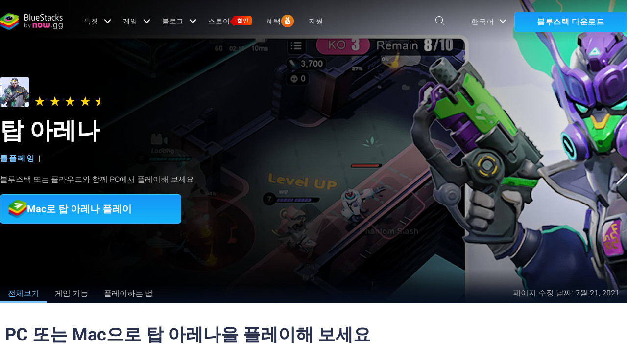

--- FILE ---
content_type: text/html; charset=utf-8
request_url: https://www.bluestacks.com/ko/apps/role-playing/top-arena-on-pc.html
body_size: 176711
content:
<!DOCTYPE html><html lang="ko" dir="ltr" data-country="US" data-locale="ko"><head><script>var domain = 'bluestacks.com';
                  if (
                    location.hostname.includes('bluestacks.com')
                  ) {
                    domain = 'bluestacks.com';
                  } else if (location.hostname === 'local.bluestacks.com') {
                    domain = 'local.bluestacks.com';
                  } else if (location.hostname === 'localhost') {
                    domain = 'localhost';
                  } else {
                    domain = 'bstkinternal.net';
                  }

                  var setCookie = (cookieName, cookieValue, daysToExpire) => {
                    var date = new Date();
                    date.setTime(date.getTime() + daysToExpire * 24 * 60 * 60 * 1000);
                    var expires = 'expires=' + date.toUTCString();
                    document.cookie = cookieName + '=' + cookieValue + ';' + expires + ';' + domain + ';path=/';
                  };

                  function getCookie(cname) {
                    var name = cname + "=";
                    var decodedCookie = decodeURIComponent(document.cookie);
                    var ca = decodedCookie.split(';');
                    for (var i = 0; i < ca.length; i++) {
                      var c = ca[i];
                      while (c.charAt(0) == ' ') {
                        c = c.substring(1);
                      }
                      if (c.indexOf(name) == 0) {
                        return c.substring(name.length, c.length);
                      }
                    }
                    return "";
                  }

                  if (!getCookie('experiment_version') && location.pathname.includes('/apps/')) {
                    setCookie('experiment_version', 'experiment_variant', 7);
                  }
                  var htmlEle = document.querySelector('html');
                  htmlEle.classList.add('experiment_variant');
                </script><link rel="preload" href="https://cdn-www.bluestacks.com/bs-images/gametiles_com.tencent.tmgp_.projectm17.jpg" as="image" media="(max-width: 767px)"/><link rel="preload" href="https://cdn-www.bluestacks.com/bs-images/app_page_com.tencent.tmgp_.projectm.png" as="image" media="(min-width: 768px)"/><meta charSet="UTF-8"/><title>탑 아레나 - PC와 Mac에서 다운로드하고 플레이하세요 (앱플레이어)</title><meta name="robots" content="index,follow"/><meta http-equiv="X-UA-Compatible" content="ie=edge"/><link rel="canonical" href="https://www.bluestacks.com/ko/apps/role-playing/top-arena-on-pc.html"/><meta name="description" content="노트북이나 PC 또는 Mac에 블루스택을 설치하고 탑 아레나 게임을 키보드 및 마우스 또는 게임 패드를 사용해 더욱 원활하고 쾌적하게 즐겨 보세요."/><meta name="baidu-site-verification" content="code-y42E1spUr0"/><meta name="theme-color" content="#FF42A5"/><meta property="og:locale" content="ko"/><meta property="og:type" content="website"/><meta property="og:title" content="탑 아레나 - PC와 Mac에서 다운로드하고 플레이하세요 (앱플레이어)"/><meta property="og:description" content="노트북이나 PC 또는 Mac에 블루스택을 설치하고 탑 아레나 게임을 키보드 및 마우스 또는 게임 패드를 사용해 더욱 원활하고 쾌적하게 즐겨 보세요."/><meta property="og:url" content="https://www.bluestacks.com/ko/apps/role-playing/top-arena-on-pc.html"/><meta property="og:site_name" content="Bluestacks - The Best Android Emulator on PC as Rated by You"/><meta property="article:publisher" content="https://www.facebook.com/BlueStacksInc/"/><meta property="og:updated_time" content="2021-10-04T11:56:17+00:00"/><meta property="fb:app_id" content="236804760387339"/><meta property="twitter:title" content="탑 아레나 - PC와 Mac에서 다운로드하고 플레이하세요 (앱플레이어)"/><meta property="og:image:alt" content="탑 아레나 - PC와 Mac에서 다운로드하고 플레이하세요 (앱플레이어)"/><meta name="twitter:title" content="탑 아레나 - PC와 Mac에서 다운로드하고 플레이하세요 (앱플레이어)"/><meta name="twitter:description" content="노트북이나 PC 또는 Mac에 블루스택을 설치하고 탑 아레나 게임을 키보드 및 마우스 또는 게임 패드를 사용해 더욱 원활하고 쾌적하게 즐겨 보세요."/><meta name="twitter:creator" content="@bluestacksinc"/><link rel="icon" href="https://cdn-www.bluestacks.com/bs-images/logo-icon.png" sizes="32x32"/><link rel="icon" href="https://cdn-www.bluestacks.com/bs-images/logo-icon.png" sizes="192x192"/><link rel="apple-touch-icon-precomposed" href="https://cdn-www.bluestacks.com/bs-images/logo-icon.png"/><meta name="msapplication-TileImage" content="https://cdn-www.bluestacks.com/bs-images/logo-icon.png"/><meta name="viewport" content="width=device-width,initial-scale=1,shrink-to-fit=no"/><meta name="google-site-verification" content="tbz8pRvfI7jRiJR8spPefljM-dF2Vi3MIxitsQ2oX_Y"/><meta name="naver-site-verification" content="c5e09798c62ac637c3a92471c52d236c3e4bffc1"/><meta name="referrer" content="no-referrer-when-downgrade"/><link rel="preconnect" href="https://cloud.bluestacks.com"/><link rel="dns-prefetch" href="https://www.google-analytics.com"/><link rel="preconnect" href="https://fonts.gstatic.com"/><meta property="og:image" content="https://cdn-www.bluestacks.com/bs-images/featured_com.tencent.tmgp_.projectm17.jpg"/><meta property="og:image:secure_url" content="https://cdn-www.bluestacks.com/bs-images/featured_com.tencent.tmgp_.projectm17.jpg"/><meta property="og:image:width" content="1200"/><meta property="og:image:height" content="630"/><meta property="og:image:type" content="image/jpeg"/><meta name="twitter:card" content="summary_large_image"/><meta name="twitter:image" content="https://cdn-www.bluestacks.com/bs-images/featured_com.tencent.tmgp_.projectm17.jpg"/><link rel="alternate" href="https://www.bluestacks.com/apps/role-playing/top-arena-on-pc.html" hrefLang="x-default"/><link rel="alternate" href="https://www.bluestacks.com/tw/apps/role-playing/top-arena-on-pc.html" hrefLang="zh-hant"/><link rel="alternate" href="https://www.bluestacks.com/vi/apps/role-playing/top-arena-on-pc.html" hrefLang="vi"/><link rel="alternate" href="https://www.bluestacks.com/th/apps/role-playing/top-arena-on-pc.html" hrefLang="th"/><link rel="alternate" href="https://www.bluestacks.com/ms/apps/role-playing/top-arena-on-pc.html" hrefLang="ms"/><link rel="alternate" href="https://www.bluestacks.com/ko/apps/role-playing/top-arena-on-pc.html" hrefLang="ko"/><link rel="alternate" href="https://www.bluestacks.com/id/apps/role-playing/top-arena-on-pc.html" hrefLang="id"/><link rel="preload" as="image" href="https://cdn-www.bluestacks.com/bs-images/app_page_com.tencent.tmgp_.projectm.png"/><meta name="next-head-count" content="51"/><script id="global-script" strategy="afterInteractive">
              window['gtag_enable_tcf_support'] = true;
              window.show_advertisement = true;
              // GA init function
              window.dataLayer = window.dataLayer || [];
              function gtag(){dataLayer.push(arguments);}
              </script><script id="quantcast-script" strategy="afterInteractive">
              window.inMobileScript = function() {
            var host = "bluestacks.com";
            var element = document.createElement("script");
            var firstScript = document.getElementsByTagName("script")[0];
            var url = "https://cmp.inmobi.com".concat("/choice/", "mw9xJtqPQGFbC", "/", host, "/choice.js?tag_version=V3");
            var uspTries = 0;
            var uspTriesLimit = 3;
            element.async = true;
            element.type = "text/javascript";
            element.src = url;
            firstScript.parentNode.insertBefore(element, firstScript);
            function makeStub() {
                var TCF_LOCATOR_NAME = "__tcfapiLocator";
                var queue = [];
                var win = window;
                var cmpFrame;
                function addFrame() {
                    var doc = win.document;
                    var otherCMP = !!win.frames[TCF_LOCATOR_NAME];
                    if (!otherCMP) {
                        if (doc.body) {
                            var iframe = doc.createElement("iframe");
                            iframe.style.cssText = "display:none";
                            iframe.name = TCF_LOCATOR_NAME;
                            doc.body.appendChild(iframe);
                        } else {
                            setTimeout(addFrame, 5);
                        }
                    }
                    return !otherCMP;
                }
                function tcfAPIHandler() {
                    var gdprApplies;
                    var args = arguments;
                    if (!args.length) {
                        return queue;
                    } else if (args[0] === "setGdprApplies") {
                        if (args.length > 3 && args[2] === 2 && typeof args[3] === "boolean") {
                            gdprApplies = args[3];
                            if (typeof args[2] === "function") {
                                args[2]("set", true);
                            }
                        }
                    } else if (args[0] === "ping") {
                        var retr = {
                            gdprApplies: gdprApplies,
                            cmpLoaded: false,
                            cmpStatus: "stub"
                        };
                        if (typeof args[2] === "function") {
                            args[2](retr);
                        }
                    } else {
                        if (args[0] === "init" && typeof args[3] === "object") {
                            args[3] = Object.assign(args[3], {
                                tag_version: "V3"
                            });
                        }
                        queue.push(args);
                    }
                }
                function postMessageEventHandler(event) {
                    var msgIsString = typeof event.data === "string";
                    var json = {};
                    try {
                        if (msgIsString) {
                            json = JSON.parse(event.data);
                        } else {
                            json = event.data;
                        }
                    } catch (ignore) {}
                    var payload = json.__tcfapiCall;
                    if (payload) {
                        window.__tcfapi(payload.command, payload.version, function(retValue, success) {
                            var returnMsg = {
                                __tcfapiReturn: {
                                    returnValue: retValue,
                                    success: success,
                                    callId: payload.callId
                                }
                            };
                            if (msgIsString) {
                                returnMsg = JSON.stringify(returnMsg);
                            }
                            if (event && event.source && event.source.postMessage) {
                                event.source.postMessage(returnMsg, "*");
                            }
                        }, payload.parameter);
                    }
                }
                while(win){
                    try {
                        if (win.frames[TCF_LOCATOR_NAME]) {
                            cmpFrame = win;
                            break;
                        }
                    } catch (ignore) {}
                    if (win === window.top) {
                        break;
                    }
                    win = win.parent;
                }
                if (!cmpFrame) {
                    addFrame();
                    win.__tcfapi = tcfAPIHandler;
                    win.addEventListener("message", postMessageEventHandler, false);
                }
            }
            makeStub();
            function makeGppStub() {
                const CMP_ID = 10;
                const SUPPORTED_APIS = [
                    "2:tcfeuv2",
                    "6:uspv1",
                    "7:usnatv1",
                    "8:usca",
                    "9:usvav1",
                    "10:uscov1",
                    "11:usutv1",
                    "12:usctv1"
                ];
                window.__gpp_addFrame = function(n) {
                    if (!window.frames[n]) {
                        if (document.body) {
                            var i = document.createElement("iframe");
                            i.style.cssText = "display:none";
                            i.name = n;
                            document.body.appendChild(i);
                        } else {
                            window.setTimeout(window.__gpp_addFrame, 10, n);
                        }
                    }
                };
                window.__gpp_stub = function() {
                    var b = arguments;
                    __gpp.queue = __gpp.queue || [];
                    __gpp.events = __gpp.events || [];
                    if (!b.length || b.length == 1 && b[0] == "queue") {
                        return __gpp.queue;
                    }
                    if (b.length == 1 && b[0] == "events") {
                        return __gpp.events;
                    }
                    var cmd = b[0];
                    var clb = b.length > 1 ? b[1] : null;
                    var par = b.length > 2 ? b[2] : null;
                    if (cmd === "ping") {
                        clb({
                            gppVersion: "1.1",
                            cmpStatus: "stub",
                            cmpDisplayStatus: "hidden",
                            signalStatus: "not ready",
                            supportedAPIs: SUPPORTED_APIS,
                            cmpId: CMP_ID,
                            sectionList: [],
                            applicableSections: [
                                -1
                            ],
                            gppString: "",
                            parsedSections: {}
                        }, true);
                    } else if (cmd === "addEventListener") {
                        if (!("lastId" in __gpp)) {
                            __gpp.lastId = 0;
                        }
                        __gpp.lastId++;
                        var lnr = __gpp.lastId;
                        __gpp.events.push({
                            id: lnr,
                            callback: clb,
                            parameter: par
                        });
                        clb({
                            eventName: "listenerRegistered",
                            listenerId: lnr,
                            data: true,
                            pingData: {
                                gppVersion: "1.1",
                                cmpStatus: "stub",
                                cmpDisplayStatus: "hidden",
                                signalStatus: "not ready",
                                supportedAPIs: SUPPORTED_APIS,
                                cmpId: CMP_ID,
                                sectionList: [],
                                applicableSections: [
                                    -1
                                ],
                                gppString: "",
                                parsedSections: {}
                            }
                        }, true);
                    } else if (cmd === "removeEventListener") {
                        var success = false;
                        for(var i = 0; i < __gpp.events.length; i++){
                            if (__gpp.events[i].id == par) {
                                __gpp.events.splice(i, 1);
                                success = true;
                                break;
                            }
                        }
                        clb({
                            eventName: "listenerRemoved",
                            listenerId: par,
                            data: success,
                            pingData: {
                                gppVersion: "1.1",
                                cmpStatus: "stub",
                                cmpDisplayStatus: "hidden",
                                signalStatus: "not ready",
                                supportedAPIs: SUPPORTED_APIS,
                                cmpId: CMP_ID,
                                sectionList: [],
                                applicableSections: [
                                    -1
                                ],
                                gppString: "",
                                parsedSections: {}
                            }
                        }, true);
                    } else if (cmd === "hasSection") {
                        clb(false, true);
                    } else if (cmd === "getSection" || cmd === "getField") {
                        clb(null, true);
                    } else {
                        __gpp.queue.push([].slice.apply(b));
                    }
                };
                window.__gpp_msghandler = function(event) {
                    var msgIsString = typeof event.data === "string";
                    try {
                        var json = msgIsString ? JSON.parse(event.data) : event.data;
                    } catch (e) {
                        var json = null;
                    }
                    if (typeof json === "object" && json !== null && "__gppCall" in json) {
                        var i = json.__gppCall;
                        window.__gpp(i.command, function(retValue, success) {
                            var returnMsg = {
                                __gppReturn: {
                                    returnValue: retValue,
                                    success: success,
                                    callId: i.callId
                                }
                            };
                            event.source.postMessage(msgIsString ? JSON.stringify(returnMsg) : returnMsg, "*");
                        }, "parameter" in i ? i.parameter : null, "version" in i ? i.version : "1.1");
                    }
                };
                if (!("__gpp" in window) || typeof window.__gpp !== "function") {
                    window.__gpp = window.__gpp_stub;
                    window.addEventListener("message", window.__gpp_msghandler, false);
                    window.__gpp_addFrame("__gppLocator");
                }
            }
            makeGppStub();
            var uspStubFunction = function() {
                var arg = arguments;
                if (typeof window.__uspapi !== uspStubFunction) {
                    setTimeout(function() {
                        if (typeof window.__uspapi !== "undefined") {
                            window.__uspapi.apply(window.__uspapi, arg);
                        }
                    }, 500);
                }
            };
            var checkIfUspIsReady = function() {
                uspTries++;
                if (window.__uspapi === uspStubFunction && uspTries < uspTriesLimit) {
                    console.warn("USP is not accessible");
                } else {
                    clearInterval(uspInterval);
                }
            };
            if (typeof window.__uspapi === "undefined") {
                window.__uspapi = uspStubFunction;
                var uspInterval = setInterval(checkIfUspIsReady, 6000);
            }
        };
             (
              ()=>{
            window.getDomainFromUrl = function(url_) {
                const url = new URL(url_);
                const parts = url.hostname.split(".");
                if (parts.length > 2) {
                    return parts.slice(-2).join(".");
                }
                return url.hostname;
            };
            // Listen for the parent's response
            window.addEventListener("message", (event)=>{
                const domain = window.getDomainFromUrl(event.origin);
                if ([
                    "bluestacks.com",
                    "bstkinternal.net"
                ].includes(domain)) {
                    if (event.data.action_type === "isBS5ClientResult") {
                        document.querySelector("body").dataset["appplayer"] = true;
                        window.appplayer = true;
                        console.warn("AppCenter is detected");
                    }
                }
            });
            window.gotAppPlayerBackPage = ()=>{
                if (window.location.pathname == "/products/deals.html") {
                    window.parent.postMessage({
                        action_type: "goback"
                    }, "https://cdn-bgp.bluestacks.com");
                    return;
                }
                if (window.history.length > 1) {
                    window.history.back();
                } else {
                    window.parent.postMessage({
                        action_type: "goback"
                    }, "https://cdn-bgp.bluestacks.com");
                }
            };
            window.addAppPlayerBackButton = ()=>{
                var ref;
                const button = document.createElement("button");
                button.className = "app-placyer-back"; // Add class
                button.innerHTML = `
                <svg xmlns="http://www.w3.org/2000/svg" width="20" height="20" viewBox="0 0 20 20" fill="none">
                    <path d="M17 10.5H3M3 10.5L8.5 5M3 10.5L8.5 16" 
                          stroke="#F7FAFF" strokeWidth="2" 
                          style="stroke: rgb(247, 250, 255); stroke-opacity: 1;">
                    </path>
                </svg>
                Go Back
            `;
                button.onclick = window.gotAppPlayerBackPage;
                document === null || document === void 0 ? void 0 : (ref = document.body) === null || ref === void 0 ? void 0 : ref.appendChild(button);
            };
            // Call the function to add the button
            if (window.self !== window.top) {
                window.parent.postMessage({
                    action_type: "isBS5Client"
                }, "https://cdn-bgp.bluestacks.com");
                window.isBS5ClientInterval = setInterval(()=>{
                    window.parent.postMessage({
                        action_type: "isBS5Client"
                    }, "https://cdn-bgp.bluestacks.com");
                }, 50);
                setTimeout(()=>{
                    window.parent.postMessage({
                        action_type: "isBS5Client"
                    }, "https://cdn-bgp.bluestacks.com");
                    window.addAppPlayerBackButton();
                    if (window.isBS5ClientInterval) {
                        clearInterval(window.isBS5ClientInterval);
                    }
                }, 2000);
            } else {
                inMobileScript();
            }
        }
             )();
             </script><script strategy="lazyOnload">
                  let bstkLazyloadImages = () =>{
                    var forEach = (list, callback) => {
                      Array.prototype.forEach.call(list, callback);
                    };
                    var preloadImage = (img) => {
                      const src = img.getAttribute("data-src");
                      const oSrc = img.getAttribute("data-org");
                      const tryAlt = img.getAttribute("data-try-alt"); 

                      if (!src) return;

                      const virtualImg = new Image();
                      virtualImg.src = src;

                      virtualImg.onload = (e) => {
                        img.setAttribute("src", src);
                        img.addEventListener(
                          "load",
                          function loaded() {
                            if (!img) return;
                            img.classList.add("loadded");
                            img.classList.add("unblur");
                            img.classList.remove("lazy");
                          },
                          false
                        );
                      };

                      function tryAltDomains(errorImg, index){
                        return new Promise((resolve, reject) => { 
                          let domains = ["d2u1q3j7uk6p0t.cloudfront.net"]
                          if(domains[index]){
                            let newImg = errorImg.split('/');
                            newImg[2] = domains[index];
                            newImg = newImg.join('/')
                            const img = new Image();
                            img.src = newImg;
                            if (img.complete) {
                              resolve(newImg);
                            } else {
                              img.onload = () => {
                                resolve(newImg);
                              };
                              img.onerror = () => {
                                if(index < domains.length){
                                  return resolve(tryAltDomains(newImg, index + 1));
                                }else{
                                  return reject(false);
                                }
                              };
                            }
                          }else{
                            return reject(false);
                          }
                        })
                      }
                      
                      virtualImg.onerror = (e) => {
                        const fallbackSrc = img.getAttribute("data-fallback");
                        if(tryAlt){
                          tryAltDomains(oSrc, 0)
                          .then((newImg)=>{
                            img.setAttribute("src", newImg);
                          })
                          .catch(()=>{
                            if (fallbackSrc) {
                              img.setAttribute("src", fallbackSrc);
                              img.classList.add("fallback-img");
                            }
                          })
                        }else{
                          if (fallbackSrc) {
                            img.setAttribute("src", fallbackSrc);
                            img.classList.add("fallback-img");
                          }
                        }
                        img.classList.add("loadded");
                        img.classList.add("unblur");
                        img.classList.remove("lazy");
                      };
                    };

                    
                    var lazys = document.querySelectorAll("img.lazy");

                    /**
                     * Checking for Browser support, if not has load it all.
                     */
                    if (!("IntersectionObserver" in window)) {
                      forEach(lazys, (lazy) => preloadImage(lazy));
                    } else {
                      /**
                       * [onIntersection description]
                       * @param  {[type]} entries [description]
                       */
                      const onIntersection = (entries) => {
                        forEach(entries, (entry) => {
                          if (entry.intersectionRatio > 0) {
                            scroll.unobserve(entry.target);
                            preloadImage(entry.target);
                          }
                        });
                      };

                      /**
                       * instance of the IntersectionObserver
                       * @param {[callback]} onIntersection
                       * @see https://developer.mozilla.org/en-US/docs/Web/API/Intersection_Observer_API
                       */
                      const scroll = new IntersectionObserver(onIntersection, {
                        rootMargin: "50px 0px",
                        threshold: 0.1,
                      });

                      /**
                       * Targeting all selected elements to be observed
                       */
                      forEach(lazys, (lazy) => scroll.observe(lazy));
                    }
                  }
                  document.addEventListener("DOMContentLoaded", () => {
                    bstkLazyloadImages();
                    setTimeout(()=>{
                      bstkLazyloadImages();
                    },3000)
                  })

                  </script><script id="gtag-base" strategy="afterInteractive">
            // <!-- Google Tag Manager -->
            (function(w,d,s,l,i){w[l]=w[l]||[];w[l].push({'gtm.start':
            new Date().getTime(),event:'gtm.js'});var f=d.getElementsByTagName(s)[0],
            j=d.createElement(s),dl=l!='dataLayer'?'&l='+l:'';j.async=true;j.src=
            'https://www.googletagmanager.com/gtm.js?id='+i+dl;f.parentNode.insertBefore(j,f);
            })(window,document,'script','dataLayer','GTM-W4Z4SG');
            // <!-- End Google Tag Manager -->
          </script><script strategy="afterInteractive">
              let quantcastTimerCount = 0;
              let domain_name = 'bluestacks.com';
              let quantcastCookie = getCookie('quant_cast_cookie');
              if(quantcastCookie == 'accept'){
                window.show_advertisement = true;
              }else{
                window.show_advertisement = false;
              }
              if (
                location.hostname.includes('bluestacks.com')
              ) {
                domain_name = 'bluestacks.com';
              } else if (location.hostname === 'local.bluestacks.com') {
                domain_name = 'local.bluestacks.com';
              } else if (location.hostname === 'localhost') {
                domain_name = 'localhost';
              } else {
                domain_name = 'bstkinternal.net';
              }

              function getCookie(cname) {
                var name = cname + "=";
                var decodedCookie = decodeURIComponent(document.cookie);
                var ca = decodedCookie.split(';');
                for (var i = 0; i < ca.length; i++) {
                  var c = ca[i];
                  while (c.charAt(0) == ' ') {
                    c = c.substring(1);
                  }
                  if (c.indexOf(name) == 0) {
                    return c.substring(name.length, c.length);
                  }
                }
                return "";
              }
              var setCookie = (cookieName, cookieValue, daysToExpire) => {
                var date = new Date();
                date.setTime(date.getTime() + daysToExpire * 24 * 60 * 60 * 1000);
                var expires = 'expires=' + date.toUTCString();
                document.cookie = cookieName + '=' + cookieValue + ';' + expires + ';' + domain_name + ';path=/';
              };
              let gtmLoaded = false;
              let gaLoaded = false;

              const loadGTM = () => {
                if (!gtmLoaded) {
                  let quantcastCookie = getCookie('quant_cast_cookie');
                  if (quantcastCookie == 'accept') {
                    gtmLoaded = true;
                    let gtmScriptTag = document.createElement('script');
                    gtmScriptTag.src = '/wp-content/themes/bluestacks/js/gtm.js';
                    gtmScriptTag.async = true;
                    document.head.appendChild(gtmScriptTag);
                  }
                }
              }

              const loadGA = () => {
                if (!gaLoaded) {
                  let quantcastCookie = getCookie('quant_cast_cookie');
                  if (quantcastCookie) {
                    gaLoaded = true;
                    let gaScriptTag = document.createElement('script');
                    gaScriptTag.src = 'https://www.googletagmanager.com/gtag/js?id=G-3PED3R14PQ';
                    gaScriptTag.async = true;
                    document.head.appendChild(gaScriptTag);
          
                    setTimeout(function(){
                      gtag('js', new Date());
                      gtag('config', 'G-3PED3R14PQ');
                    },1000);
                  }
                }
              }

              window.quant_cast_cookie = true;
              document.addEventListener( 'click', function ( event ) {
                let eleClass = event.target.className.toString();
                // Save and Exit button event
                if(!event.target.className){
                  eleClass = event.target.parentElement.className.toString();
                }
                if(event.target && (eleClass.trim() == 'css-47sehv' || event.target.className == 'qc-cmp2-close-icon') ) {
                  setCookie('quant_cast_cookie',window.quant_cast_cookie , 30);
                  //loadGTM();
                  loadGA();
                };
                let moreOptClass = event.target.className.toString();
                if(!event.target.className){
                  moreOptClass = event.target.parentElement.className.toString();
                }
                // Save and Exit button event
                if(event.target && (moreOptClass.trim() == 'css-1hy2vtq') ) {
                  window.quant_cast_cookie = false;
                };
                if(event.target && (event.target.innerText == 'REJECT ALL' || event.target.innerText == 'OFF')) {
                  quant_cast_cookie = false;
                };
                if(event.target && (event.target.innerText == 'ACCEPT ALL' || event.target.innerText == 'ON')) {
                  quant_cast_cookie = true;
                };
              });

              let quantcastInterval = setInterval(function() {
                //loadGTM();
                loadGA();
              }, 1000)</script><script id="gtag-base" strategy="afterInteractive">
              const loadGAOther = () => {
                let gaScriptTag = document.createElement('script');
                gaScriptTag.src = 'https://www.googletagmanager.com/gtag/js?id=G-3PED3R14PQ';
                gaScriptTag.async = true;
                document.head.appendChild(gaScriptTag);

                setTimeout(function(){
                  gtag('js', new Date());
                  gtag('config', 'G-3PED3R14PQ');
                },1000);
              }
              loadGAOther();
          </script><meta name="next-font-preconnect"/><link rel="preload" href="/_next/static/css/f0dfd0cae46cd43b.css" as="style"/><link rel="stylesheet" href="/_next/static/css/f0dfd0cae46cd43b.css" data-n-p=""/><noscript data-n-css=""></noscript><script defer="" nomodule="" src="/_next/static/chunks/polyfills-5cd94c89d3acac5f.js"></script><script src="/_next/static/chunks/webpack-5c7687d58c15049a.js" defer=""></script><script src="/_next/static/chunks/framework-9cf46cf0fe8d1146.js" defer=""></script><script src="/_next/static/chunks/main-3456a641930ebb2c.js" defer=""></script><script src="/_next/static/chunks/pages/_app-8ca3d3d5004bdddc.js" defer=""></script><script src="/_next/static/chunks/0975f2b1-5217cdcae2597d7e.js" defer=""></script><script src="/_next/static/chunks/2675-3b682edc71d44a12.js" defer=""></script><script src="/_next/static/chunks/1795-fcd12dc84069a4bf.js" defer=""></script><script src="/_next/static/chunks/621-c555ce241eec4ad2.js" defer=""></script><script src="/_next/static/chunks/9941-7c93e2f1f995e0b4.js" defer=""></script><script src="/_next/static/chunks/8899-dfead38c7a94fc11.js" defer=""></script><script src="/_next/static/chunks/5594-09637f7cea7be4bf.js" defer=""></script><script src="/_next/static/chunks/234-58bc333aa305c9ed.js" defer=""></script><script src="/_next/static/chunks/8491-4c71c3566a2de3c1.js" defer=""></script><script src="/_next/static/chunks/594-b67a1b25c478fc9d.js" defer=""></script><script src="/_next/static/chunks/5971-ddabbc00140672b0.js" defer=""></script><script src="/_next/static/chunks/pages/apps/%5Bcategory%5D/%5Bapp-page%5D-567ca87211e1913c.js" defer=""></script><script src="/_next/static/RxqVKMWk7HOkDUjqAe0jj/_buildManifest.js" defer=""></script><script src="/_next/static/RxqVKMWk7HOkDUjqAe0jj/_ssgManifest.js" defer=""></script><script src="/_next/static/RxqVKMWk7HOkDUjqAe0jj/_middlewareManifest.js" defer=""></script><style data-styled="" data-styled-version="5.3.11">@font-face{font-family:'Roboto';font-style:normal;font-weight:400;font-display:swap;src:url(https://fonts.gstatic.com/s/roboto/v30/KFOmCnqEu92Fr1Mu72xKKTU1Kvnz.woff2) format('woff2');unicode-range:U+0460-052F,U+1C80-1C88,U+20B4,U+2DE0-2DFF,U+A640-A69F,U+FE2E-FE2F;}/*!sc*/
@font-face{font-family:'Roboto';font-style:normal;font-weight:400;font-display:swap;src:url(https://fonts.gstatic.com/s/roboto/v30/KFOmCnqEu92Fr1Mu5mxKKTU1Kvnz.woff2) format('woff2');unicode-range:U+0301,U+0400-045F,U+0490-0491,U+04B0-04B1,U+2116;}/*!sc*/
@font-face{font-family:'Roboto';font-style:normal;font-weight:400;font-display:swap;src:url(https://fonts.gstatic.com/s/roboto/v30/KFOmCnqEu92Fr1Mu7mxKKTU1Kvnz.woff2) format('woff2');unicode-range:U+1F00-1FFF;}/*!sc*/
@font-face{font-family:'Roboto';font-style:normal;font-weight:400;font-display:swap;src:url(https://fonts.gstatic.com/s/roboto/v30/KFOmCnqEu92Fr1Mu4WxKKTU1Kvnz.woff2) format('woff2');unicode-range:U+0370-03FF;}/*!sc*/
@font-face{font-family:'Roboto';font-style:normal;font-weight:400;font-display:swap;src:url(https://fonts.gstatic.com/s/roboto/v30/KFOmCnqEu92Fr1Mu7WxKKTU1Kvnz.woff2) format('woff2');unicode-range:U+0102-0103,U+0110-0111,U+0128-0129,U+0168-0169,U+01A0-01A1,U+01AF-01B0,U+1EA0-1EF9,U+20AB;}/*!sc*/
@font-face{font-family:'Roboto';font-style:normal;font-weight:400;font-display:swap;src:url(https://fonts.gstatic.com/s/roboto/v30/KFOmCnqEu92Fr1Mu7GxKKTU1Kvnz.woff2) format('woff2');unicode-range:U+0100-024F,U+0259,U+1E00-1EFF,U+2020,U+20A0-20AB,U+20AD-20CF,U+2113,U+2C60-2C7F,U+A720-A7FF;}/*!sc*/
@font-face{font-family:'Roboto';font-style:normal;font-weight:400;font-display:swap;src:url(https://fonts.gstatic.com/s/roboto/v30/KFOmCnqEu92Fr1Mu4mxKKTU1Kg.woff2) format('woff2');unicode-range:U+0000-00FF,U+0131,U+0152-0153,U+02BB-02BC,U+02C6,U+02DA,U+02DC,U+2000-206F,U+2074,U+20AC,U+2122,U+2191,U+2193,U+2212,U+2215,U+FEFF,U+FFFD;}/*!sc*/
@font-face{font-family:'Roboto';font-style:normal;font-weight:500;font-display:swap;src:url(https://fonts.gstatic.com/s/roboto/v30/KFOlCnqEu92Fr1MmEU9fCRc4AMP6lbBP.woff2) format('woff2');unicode-range:U+0460-052F,U+1C80-1C88,U+20B4,U+2DE0-2DFF,U+A640-A69F,U+FE2E-FE2F;}/*!sc*/
@font-face{font-family:'Roboto';font-style:normal;font-weight:500;font-display:swap;src:url(https://fonts.gstatic.com/s/roboto/v30/KFOlCnqEu92Fr1MmEU9fABc4AMP6lbBP.woff2) format('woff2');unicode-range:U+0301,U+0400-045F,U+0490-0491,U+04B0-04B1,U+2116;}/*!sc*/
@font-face{font-family:'Roboto';font-style:normal;font-weight:500;font-display:swap;src:url(https://fonts.gstatic.com/s/roboto/v30/KFOlCnqEu92Fr1MmEU9fCBc4AMP6lbBP.woff2) format('woff2');unicode-range:U+1F00-1FFF;}/*!sc*/
@font-face{font-family:'Roboto';font-style:normal;font-weight:500;font-display:swap;src:url(https://fonts.gstatic.com/s/roboto/v30/KFOlCnqEu92Fr1MmEU9fBxc4AMP6lbBP.woff2) format('woff2');unicode-range:U+0370-03FF;}/*!sc*/
@font-face{font-family:'Roboto';font-style:normal;font-weight:500;font-display:swap;src:url(https://fonts.gstatic.com/s/roboto/v30/KFOlCnqEu92Fr1MmEU9fCxc4AMP6lbBP.woff2) format('woff2');unicode-range:U+0102-0103,U+0110-0111,U+0128-0129,U+0168-0169,U+01A0-01A1,U+01AF-01B0,U+1EA0-1EF9,U+20AB;}/*!sc*/
@font-face{font-family:'Roboto';font-style:normal;font-weight:500;font-display:swap;src:url(https://fonts.gstatic.com/s/roboto/v30/KFOlCnqEu92Fr1MmEU9fChc4AMP6lbBP.woff2) format('woff2');unicode-range:U+0100-024F,U+0259,U+1E00-1EFF,U+2020,U+20A0-20AB,U+20AD-20CF,U+2113,U+2C60-2C7F,U+A720-A7FF;}/*!sc*/
@font-face{font-family:'Roboto';font-style:normal;font-weight:500;font-display:swap;src:url(https://fonts.gstatic.com/s/roboto/v30/KFOlCnqEu92Fr1MmEU9fBBc4AMP6lQ.woff2) format('woff2');unicode-range:U+0000-00FF,U+0131,U+0152-0153,U+02BB-02BC,U+02C6,U+02DA,U+02DC,U+2000-206F,U+2074,U+20AC,U+2122,U+2191,U+2193,U+2212,U+2215,U+FEFF,U+FFFD;}/*!sc*/
@font-face{font-family:'Roboto';font-style:normal;font-weight:700;font-display:swap;src:url(https://fonts.gstatic.com/s/roboto/v30/KFOlCnqEu92Fr1MmWUlfCRc4AMP6lbBP.woff2) format('woff2');unicode-range:U+0460-052F,U+1C80-1C88,U+20B4,U+2DE0-2DFF,U+A640-A69F,U+FE2E-FE2F;}/*!sc*/
@font-face{font-family:'Roboto';font-style:normal;font-weight:700;font-display:swap;src:url(https://fonts.gstatic.com/s/roboto/v30/KFOlCnqEu92Fr1MmWUlfABc4AMP6lbBP.woff2) format('woff2');unicode-range:U+0301,U+0400-045F,U+0490-0491,U+04B0-04B1,U+2116;}/*!sc*/
@font-face{font-family:'Roboto';font-style:normal;font-weight:700;font-display:swap;src:url(https://fonts.gstatic.com/s/roboto/v30/KFOlCnqEu92Fr1MmWUlfCBc4AMP6lbBP.woff2) format('woff2');unicode-range:U+1F00-1FFF;}/*!sc*/
@font-face{font-family:'Roboto';font-style:normal;font-weight:700;font-display:swap;src:url(https://fonts.gstatic.com/s/roboto/v30/KFOlCnqEu92Fr1MmWUlfBxc4AMP6lbBP.woff2) format('woff2');unicode-range:U+0370-03FF;}/*!sc*/
@font-face{font-family:'Roboto';font-style:normal;font-weight:700;font-display:swap;src:url(https://fonts.gstatic.com/s/roboto/v30/KFOlCnqEu92Fr1MmWUlfCxc4AMP6lbBP.woff2) format('woff2');unicode-range:U+0102-0103,U+0110-0111,U+0128-0129,U+0168-0169,U+01A0-01A1,U+01AF-01B0,U+1EA0-1EF9,U+20AB;}/*!sc*/
@font-face{font-family:'Roboto';font-style:normal;font-weight:700;font-display:swap;src:url(https://fonts.gstatic.com/s/roboto/v30/KFOlCnqEu92Fr1MmWUlfChc4AMP6lbBP.woff2) format('woff2');unicode-range:U+0100-024F,U+0259,U+1E00-1EFF,U+2020,U+20A0-20AB,U+20AD-20CF,U+2113,U+2C60-2C7F,U+A720-A7FF;}/*!sc*/
@font-face{font-family:'Roboto';font-style:normal;font-weight:700;font-display:swap;src:url(https://fonts.gstatic.com/s/roboto/v30/KFOlCnqEu92Fr1MmWUlfBBc4AMP6lQ.woff2) format('woff2');unicode-range:U+0000-00FF,U+0131,U+0152-0153,U+02BB-02BC,U+02C6,U+02DA,U+02DC,U+2000-206F,U+2074,U+20AC,U+2122,U+2191,U+2193,U+2212,U+2215,U+FEFF,U+FFFD;}/*!sc*/
@font-face{font-family:'Poppins';font-style:normal;font-weight:400;font-display:swap;src:url(https://fonts.gstatic.com/s/poppins/v20/pxiEyp8kv8JHgFVrJJbecnFHGPezSQ.woff2) format('woff2');unicode-range:U+0900-097F,U+1CD0-1CF6,U+1CF8-1CF9,U+200C-200D,U+20A8,U+20B9,U+25CC,U+A830-A839,U+A8E0-A8FB;}/*!sc*/
@font-face{font-family:'Poppins';font-style:normal;font-weight:400;font-display:swap;src:url(https://fonts.gstatic.com/s/poppins/v20/pxiEyp8kv8JHgFVrJJnecnFHGPezSQ.woff2) format('woff2');unicode-range:U+0100-024F,U+0259,U+1E00-1EFF,U+2020,U+20A0-20AB,U+20AD-20CF,U+2113,U+2C60-2C7F,U+A720-A7FF;}/*!sc*/
@font-face{font-family:'Poppins';font-style:normal;font-weight:400;font-display:swap;src:url(https://fonts.gstatic.com/s/poppins/v20/pxiEyp8kv8JHgFVrJJfecnFHGPc.woff2) format('woff2');unicode-range:U+0000-00FF,U+0131,U+0152-0153,U+02BB-02BC,U+02C6,U+02DA,U+02DC,U+2000-206F,U+2074,U+20AC,U+2122,U+2191,U+2193,U+2212,U+2215,U+FEFF,U+FFFD;}/*!sc*/
@font-face{font-family:'Poppins';font-style:normal;font-weight:500;font-display:swap;src:url(https://fonts.gstatic.com/s/poppins/v20/pxiByp8kv8JHgFVrLGT9Z11lFd2JQEl8qw.woff2) format('woff2');unicode-range:U+0900-097F,U+1CD0-1CF6,U+1CF8-1CF9,U+200C-200D,U+20A8,U+20B9,U+25CC,U+A830-A839,U+A8E0-A8FB;}/*!sc*/
@font-face{font-family:'Poppins';font-style:normal;font-weight:500;font-display:swap;src:url(https://fonts.gstatic.com/s/poppins/v20/pxiByp8kv8JHgFVrLGT9Z1JlFd2JQEl8qw.woff2) format('woff2');unicode-range:U+0100-024F,U+0259,U+1E00-1EFF,U+2020,U+20A0-20AB,U+20AD-20CF,U+2113,U+2C60-2C7F,U+A720-A7FF;}/*!sc*/
@font-face{font-family:'Poppins';font-style:normal;font-weight:500;font-display:swap;src:url(https://fonts.gstatic.com/s/poppins/v20/pxiByp8kv8JHgFVrLGT9Z1xlFd2JQEk.woff2) format('woff2');unicode-range:U+0000-00FF,U+0131,U+0152-0153,U+02BB-02BC,U+02C6,U+02DA,U+02DC,U+2000-206F,U+2074,U+20AC,U+2122,U+2191,U+2193,U+2212,U+2215,U+FEFF,U+FFFD;}/*!sc*/
@font-face{font-family:'Poppins';font-style:normal;font-weight:600;font-display:swap;src:url(https://fonts.gstatic.com/s/poppins/v20/pxiByp8kv8JHgFVrLEj6Z11lFd2JQEl8qw.woff2) format('woff2');unicode-range:U+0900-097F,U+1CD0-1CF6,U+1CF8-1CF9,U+200C-200D,U+20A8,U+20B9,U+25CC,U+A830-A839,U+A8E0-A8FB;}/*!sc*/
@font-face{font-family:'Poppins';font-style:normal;font-weight:600;font-display:swap;src:url(https://fonts.gstatic.com/s/poppins/v20/pxiByp8kv8JHgFVrLEj6Z1JlFd2JQEl8qw.woff2) format('woff2');unicode-range:U+0100-024F,U+0259,U+1E00-1EFF,U+2020,U+20A0-20AB,U+20AD-20CF,U+2113,U+2C60-2C7F,U+A720-A7FF;}/*!sc*/
@font-face{font-family:'Poppins';font-style:normal;font-weight:600;font-display:swap;src:url(https://fonts.gstatic.com/s/poppins/v20/pxiByp8kv8JHgFVrLEj6Z1xlFd2JQEk.woff2) format('woff2');unicode-range:U+0000-00FF,U+0131,U+0152-0153,U+02BB-02BC,U+02C6,U+02DA,U+02DC,U+2000-206F,U+2074,U+20AC,U+2122,U+2191,U+2193,U+2212,U+2215,U+FEFF,U+FFFD;}/*!sc*/
@font-face{font-family:'Poppins';font-style:normal;font-weight:700;font-display:swap;src:url(https://fonts.gstatic.com/s/poppins/v20/pxiByp8kv8JHgFVrLCz7Z11lFd2JQEl8qw.woff2) format('woff2');unicode-range:U+0900-097F,U+1CD0-1CF6,U+1CF8-1CF9,U+200C-200D,U+20A8,U+20B9,U+25CC,U+A830-A839,U+A8E0-A8FB;}/*!sc*/
@font-face{font-family:'Poppins';font-style:normal;font-weight:700;font-display:swap;src:url(https://fonts.gstatic.com/s/poppins/v20/pxiByp8kv8JHgFVrLCz7Z1JlFd2JQEl8qw.woff2) format('woff2');unicode-range:U+0100-024F,U+0259,U+1E00-1EFF,U+2020,U+20A0-20AB,U+20AD-20CF,U+2113,U+2C60-2C7F,U+A720-A7FF;}/*!sc*/
@font-face{font-family:'Poppins';font-style:normal;font-weight:700;font-display:swap;src:url(https://fonts.gstatic.com/s/poppins/v20/pxiByp8kv8JHgFVrLCz7Z1xlFd2JQEk.woff2) format('woff2');unicode-range:U+0000-00FF,U+0131,U+0152-0153,U+02BB-02BC,U+02C6,U+02DA,U+02DC,U+2000-206F,U+2074,U+20AC,U+2122,U+2191,U+2193,U+2212,U+2215,U+FEFF,U+FFFD;}/*!sc*/
*{font-family:'Roboto',sans-serif;box-sizing:border-box;margin:0;padding:0;}/*!sc*/
*:focus,*:active,*:hover{outline:none;}/*!sc*/
.overflow-y-hidden{overflow-y:hidden;}/*!sc*/
.blog-home-page *{font-family:"Poppins",sans-serif;}/*!sc*/
.blog-home-page .subscribe-email .pop-up-content .upper-section .heading{width:100%;}/*!sc*/
.blog-home-page .header-wrapper .container .right-section .language-selector .language-selector-btn:hover .sub-menu{top:64px;}/*!sc*/
.blog-home-page .cat-lbl[data-cat="updates"],.blog-home-page .cat-title[data-cat="updates"]{color:#ea526f !important;}/*!sc*/
.blog-home-page .cat-lbl[data-cat="news"],.blog-home-page .cat-title[data-cat="news"]{color:#3ddc97 !important;}/*!sc*/
.blog-home-page .cat-lbl[data-cat="game-guides"],.blog-home-page .cat-title[data-cat="game-guides"]{color:#ff8a5b !important;}/*!sc*/
.blog-home-page .cat-lbl[data-cat="bluestacks-exclusives"],.blog-home-page .cat-title[data-cat="bluestacks-exclusives"]{color:#FFD500 !important;}/*!sc*/
.blog-home-page .cat-lbl[data-cat="bluestacks-roundups"],.blog-home-page .cat-title[data-cat="bluestacks-roundups"]{color:#CD4631 !important;}/*!sc*/
.blog-home-page .cat-lbl[data-cat="app-reviews"],.blog-home-page .cat-title[data-cat="app-reviews"]{color:#25CED1 !important;}/*!sc*/
@media (max-width:767px){.blog-home-page .subscribe-email{display:block;}.blog-home-page .subscribe-email .content-box .container{-webkit-flex-direction:column;-ms-flex-direction:column;flex-direction:column;-webkit-box-pack:center;-webkit-justify-content:center;-ms-flex-pack:center;justify-content:center;}.blog-home-page .subscribe-email .content-box .container .subscribe-heading{font-weight:700;font-size:18px !important;line-height:28px;padding:0;-webkit-flex:unset;-ms-flex:unset;flex:unset;}.blog-home-page .subscribe-email .content-box .container .newsletter-blog.subscribe-box{width:100%;margin-top:24px;}.blog-home-page .subscribe-email .content-box .container .newsletter-blog.subscribe-box .nw-error{top:-28px;font-size:10px;}}/*!sc*/
html,body{margin:0;padding:0;width:100%;background:#ffffff;}/*!sc*/
ul[class]{list-style:none;padding:0;margin:0;}/*!sc*/
button,.btn{cursor:pointer;}/*!sc*/
h1,h2,h3,h4,h5,h6,p,span{margin:0;font-weight:unset;}/*!sc*/
a{color:inherit;-webkit-text-decoration:none;text-decoration:none;cursor:pointer;}/*!sc*/
b,strong{font-family:var(--font-bold);}/*!sc*/
.inline-lazy{display:inline;}/*!sc*/
.main-content{min-height:calc(100vh - 297px);}/*!sc*/
.mac_intel-no-download .download-button,.experiment_variant .mac_intel-no-download .download-button,.mac_intel-no-download .container .right-section .download-buttons a.download-button,.experiment_variant .mac_intel-no-download.mac-os a.old-download,.mac_intel-no-download .container .left-section .download-ab-button,.mac_intel-no-download .left-section .download-ab-button,.mac_intel-no-download .old-download.download-ab-button,.mac_intel-no-download .container .download-wrapper > a.download-button{background:#b3c1ce !important;cursor:default;}/*!sc*/
.mac_intel-no-download .download-button:hover,.experiment_variant .mac_intel-no-download .download-button:hover,.mac_intel-no-download .container .right-section .download-buttons a.download-button:hover,.experiment_variant .mac_intel-no-download.mac-os a.old-download:hover,.mac_intel-no-download .container .left-section .download-ab-button:hover,.mac_intel-no-download .left-section .download-ab-button:hover,.mac_intel-no-download .old-download.download-ab-button:hover,.mac_intel-no-download .container .download-wrapper > a.download-button:hover{background:#b3c1ce !important;webkit-filter:none;-webkit-filter:none;filter:none;}/*!sc*/
.mac_intel-no-download .sub-title a{pointer-events:none;color:#b3c1ce !important;cursor:default;}/*!sc*/
.mac_intel-no-download .pop-up-content .lower-section .download-wrapper .old-download.download-button{color:#bbb;}/*!sc*/
.tooltip-text-mac_intel{display:none;width:-webkit-max-content;width:-moz-max-content;width:max-content;max-width:365px;line-height:1.5em;}/*!sc*/
.mac_intel-no-download-tooltip{overflow:visible !important;z-index:1;}/*!sc*/
.mac_intel-no-download-tooltip .tooltip-text-mac_intel{position:absolute;background:rgba(0,0,0,0.9);color:white;padding:4px 12px;border-radius:8px;font-size:14px;font-weight:normal;top:130%;left:50%;-webkit-transform:translateX(-50%) scale(0.9);-ms-transform:translateX(-50%) scale(0.9);transform:translateX(-50%) scale(0.9);opacity:0;visibility:hidden;-webkit-transition:all 0.3s ease-in-out;transition:all 0.3s ease-in-out;box-shadow:0 4px 10px rgba(0,0,0,0.2);}/*!sc*/
.mac_intel-no-download-tooltip .tooltip-text-mac_intel::after{content:"";position:absolute;bottom:100%;left:50%;-webkit-transform:translateX(-50%);-ms-transform:translateX(-50%);transform:translateX(-50%);border-width:8px;border-style:solid;border-color:transparent transparent rgba(0,0,0,0.85) transparent;}/*!sc*/
.mac_intel-no-download-tooltip:hover .tooltip-text-mac_intel{display:block;opacity:1;visibility:visible;-webkit-transform:translateX(-50%) scale(1);-ms-transform:translateX(-50%) scale(1);transform:translateX(-50%) scale(1);}/*!sc*/
.windows-os .cloud-games-section .download-bsx:not(.download-bs10){display:none !important;}/*!sc*/
html[lang=ar] .cloud-games-section .container .download-banner{-webkit-flex-direction:row-reverse;-ms-flex-direction:row-reverse;flex-direction:row-reverse;}/*!sc*/
html[lang=ar] .faq-section .container .faq-list .faq-item .toggle-arrow{right:unset;left:0;}/*!sc*/
html[lang=ar] .download-other-versions{-webkit-flex-direction:row-reverse;-ms-flex-direction:row-reverse;flex-direction:row-reverse;}/*!sc*/
html[lang=ar] .all-versions .download-version-list .version-li .r-section{margin-left:0;}/*!sc*/
html[lang=ar] .all-versions .download-version-list .version-li .r-section .l-side .title{margin-left:0;margin-right:8px;}/*!sc*/
@media (min-width:768px){html[lang=ar] .all-versions .download-version-list .version-li .r-section{margin-right:102px;}}/*!sc*/
.autocomplete-suggestions{z-index:9999;position:fixed !important;max-height:250px;border-radius:5px;background:#fff;overflow:hidden;overflow-y:auto;display:none;}/*!sc*/
.autocomplete-suggestions .search-wrapper .heading{display:-webkit-box;display:-webkit-flex;display:-ms-flexbox;display:flex;-webkit-box-pack:justify;-webkit-justify-content:space-between;-ms-flex-pack:justify;justify-content:space-between;margin:14px 0 5px 0;padding:0 14px;font-weight:700;font-size:60px;line-height:72px;color:#fff;}/*!sc*/
.autocomplete-suggestions .search-wrapper .heading .heading-title{font-weight:600;font-size:16px;line-height:24px;color:#28304c;margin:0;}/*!sc*/
.autocomplete-suggestions .search-wrapper .heading .view-all{font-weight:400;font-size:14px;line-height:24px;color:#0082e5;}/*!sc*/
.autocomplete-suggestions .search-wrapper .suggestion-list .autocomplete-suggestion{padding:10px 14px;border-bottom:1px solid #eee;color:#556789;font-size:16px;}/*!sc*/
.autocomplete-suggestions .search-wrapper .suggestion-list .autocomplete-suggestion:not(:last-child){border-bottom:1px solid rgba(169,173,184,.3);}/*!sc*/
.autocomplete-suggestions .search-wrapper .suggestion-list .autocomplete-suggestion .search-i{display:-webkit-box;display:-webkit-flex;display:-ms-flexbox;display:flex;-webkit-align-items:center;-webkit-box-align:center;-ms-flex-align:center;align-items:center;}/*!sc*/
.autocomplete-suggestions .search-wrapper .suggestion-list .autocomplete-suggestion .search-i figure{height:40px;width:40px;}/*!sc*/
.autocomplete-suggestions .search-wrapper .suggestion-list .autocomplete-suggestion .search-i figure img{height:100%;width:100%;object-fit:cover;display:inline-block;}/*!sc*/
.autocomplete-suggestions .search-wrapper .suggestion-list .autocomplete-suggestion .search-i figcaption{margin-left:18px;font-size:18px;line-height:28px;color:#394566;width:calc(100% - 58px);-webkit-box-orient:vertical;display:-webkit-box;-webkit-line-clamp:1;overflow:hidden;text-overflow:ellipsis;}/*!sc*/
.autocomplete-suggestions .search-wrapper .suggestion-list .autocomplete-suggestion .search-i figcaption b{color:#0091ff;font-weight:400;}/*!sc*/
body{-webkit-font-smoothing:antialiased;overflow-x:hidden;}/*!sc*/
.snow{display:none;}/*!sc*/
.banner-hidden .header-wrapper{background:#1f2640;position:fixed;-webkit-transition:.3s ease-in-out;transition:.3s ease-in-out;height:64px;}/*!sc*/
.banner-hidden .blog-home-page .header-wrapper{position:fixed !important;background:#001333 !important;}/*!sc*/
.banner-hidden .header-app-tab-section{position:fixed !important;width:100% !important;top:64px !important;z-index:3 !important;background-color:#1e2640 !important;-webkit-transition:.3s ease-in-out;transition:.3s ease-in-out;bottom:unset;}/*!sc*/
.banner-hidden .header-app-tab-section .published-date{display:none;}/*!sc*/
@media (max-width:767px){.css-ev1fav.css-ev1fav{width:90% !important;}.css-ev1fav.css-ev1fav .qc-usp-close-icon{background-size:50%;}.css-ev1fav.css-ev1fav .qc-usp-ui-content .qc-usp-title{line-height:1.3 !important;padding-right:40px !important;}.css-ev1fav.css-ev1fav .qc-usp-ui-content .qc-usp-main-messaging{padding-right:16px !important;}.qc-cmp-cleanslate p{line-height:1.3 !important;}}/*!sc*/
.blog-pages:not(.blog-home-page) .footer-wrapper .breadcrum-list > li:last-child:hover{color:#fff;}/*!sc*/
.blog-pages:not(.blog-home-page) .footer-wrapper .breadcrum-list > li:last-child a{cursor:pointer;pointer-events:none;}/*!sc*/
.blog-pages.blog-home-page .footer-wrapper .breadcrum-list > li:last-child{pointer-events:none;}/*!sc*/
.blog-pages.blog-home-page .footer-wrapper .breadcrum-list > li:last-child:hover{color:rgba(255,255,255,0.8);}/*!sc*/
.flex{display:-webkit-box;display:-webkit-flex;display:-ms-flexbox;display:flex;}/*!sc*/
.flex.perfectCenter{-webkit-box-pack:center;-webkit-justify-content:center;-ms-flex-pack:center;justify-content:center;-webkit-align-items:center;-webkit-box-align:center;-ms-flex-align:center;align-items:center;}/*!sc*/
.flex.hrtlCenter{-webkit-box-pack:center;-webkit-justify-content:center;-ms-flex-pack:center;justify-content:center;}/*!sc*/
.flex.vrtlCenter{-webkit-align-items:center;-webkit-box-align:center;-ms-flex-align:center;align-items:center;}/*!sc*/
.flex.flex-end{-webkit-box-pack:end;-webkit-justify-content:flex-end;-ms-flex-pack:end;justify-content:flex-end;}/*!sc*/
.flex.space-btw{-webkit-box-pack:justify;-webkit-justify-content:space-between;-ms-flex-pack:justify;justify-content:space-between;}/*!sc*/
.flex.space-around{-webkit-box-pack:space-around;-webkit-justify-content:space-around;-ms-flex-pack:space-around;justify-content:space-around;}/*!sc*/
.flex.column{-webkit-flex-direction:column;-ms-flex-direction:column;flex-direction:column;}/*!sc*/
.flex.start{-webkit-align-items:flex-start;-webkit-box-align:flex-start;-ms-flex-align:flex-start;align-items:flex-start;}/*!sc*/
.flex.pointer{cursor:pointer;}/*!sc*/
.laoder-div{display:-webkit-box;display:-webkit-flex;display:-ms-flexbox;display:flex;-webkit-box-pack:center;-webkit-justify-content:center;-ms-flex-pack:center;justify-content:center;-webkit-align-items:center;-webkit-box-align:center;-ms-flex-align:center;align-items:center;}/*!sc*/
.tab-nav-loader{background:rgba(255,255,255,0.20);width:60px;height:20px;position:relative;overflow:hidden;border-radius:4px;}/*!sc*/
.tab-nav-loader::after{content:"";position:absolute;top:0;left:-150%;width:150%;height:100%;background:linear-gradient(64deg,transparent 36% ,rgba(255,255,255,0.6) 50%,transparent 70%);-webkit-animation:shimmer 1.5s infinite;animation:shimmer 1.5s infinite;}/*!sc*/
@-webkit-keyframes shimmer{0%{left:-150%;}100%{left:100%;}}/*!sc*/
@keyframes shimmer{0%{left:-150%;}100%{left:100%;}}/*!sc*/
.container{max-width:1300px;width:100%;margin:0 auto;}/*!sc*/
@media (max-width:1260px){.container{padding-right:12px !important;padding-left:12px !important;}}/*!sc*/
@media (max-width:1024px){.container{padding-right:12px !important;padding-left:12px !important;}}/*!sc*/
.mob-visible{display:none;}/*!sc*/
@media (max-width:1024px){.mob-visible{display:block;}}/*!sc*/
.img-responsive{max-width:100%;width:auto;height:auto;}/*!sc*/
.image-fit{height:100%;width:100%;}/*!sc*/
.hidden{display:none !important;}/*!sc*/
.display-block{display:block !important;}/*!sc*/
.mac-os .non-mac,.safari .non-mac,.apple-safari .non-mac{display:none;}/*!sc*/
.mac-os .mac-visible.hide,.safari .mac-visible.hide,.apple-safari .mac-visible.hide{display:block !important;}/*!sc*/
.mac-os .download-button.download-bsx.download-bs10,.safari .download-button.download-bsx.download-bs10,.apple-safari .download-button.download-bsx.download-bs10{border:1px solid #fff;background:0 0;pointer-events:none;}/*!sc*/
figure{position:relative;}/*!sc*/
.img-loading{display:none;-webkit-align-items:center;-webkit-box-align:center;-ms-flex-align:center;align-items:center;-webkit-box-pack:center;-webkit-justify-content:center;-ms-flex-pack:center;justify-content:center;-webkit-flex-flow:column;-ms-flex-flow:column;flex-flow:column;position:absolute;top:0;left:0;width:100%;height:100%;background-color:#ddd;background-size:calc(100% / 3);overflow:hidden;z-index:1;}/*!sc*/
.img-loading .svg-icon{max-width:50%;max-height:50%;width:calc(100% - 20px);position:absolute;}/*!sc*/
.img-loading .shine{width:100%;height:100%;-webkit-transition:0.3s;transition:0.3s;background:linear-gradient(-90deg,#efefef 0,#fcfcfc 50%,#efefef 100%);background-size:400% 400%;-webkit-animation:shine 1.3s infinite;animation:shine 1.3s infinite;opacity:0.8;}/*!sc*/
@-webkit-keyframes shine{0%{background-position:0% 0%;}100%{background-position:-135% 0%;}}/*!sc*/
@keyframes shine{0%{background-position:0% 0%;}100%{background-position:-135% 0%;}}/*!sc*/
.lazy:not(.loaded)+.img-loading,.swiper-lazy:not(.swiper-lazy-loaded)+.img-loading{display:-webkit-box !important;display:-webkit-flex !important;display:-ms-flexbox !important;display:flex !important;}/*!sc*/
.lazy:not(.loaded)+.img-loading,.swiper-lazy:not(.swiper-lazy-loaded)+.img-loading{display:-webkit-box !important;display:-webkit-flex !important;display:-ms-flexbox !important;display:flex !important;}/*!sc*/
.pop-up{position:fixed;top:0;left:0;width:100vw;height:100%;background:rgba(35,51,76,.9);opacity:0;z-index:-1;}/*!sc*/
.pop-up .close-modal{position:absolute;top:2vw;right:2vw;border:0;padding:20px;background:0 0;}/*!sc*/
.pop-up .close-modal::before,.pop-up .close-modal::after{position:absolute;left:50%;top:50%;content:'';background-color:#fff;-webkit-transform:translate(-50%,-50%) rotate(45deg);-ms-transform:translate(-50%,-50%) rotate(45deg);transform:translate(-50%,-50%) rotate(45deg);-webkit-transform-origin:center center;-ms-transform-origin:center center;transform-origin:center center;}/*!sc*/
.pop-up .close-modal::before{height:2px;width:50%;}/*!sc*/
.pop-up .close-modal::after{height:50%;width:2px;}/*!sc*/
.pop-up.active{-webkit-animation:modal-showing-up .2s cubic-bezier(.5,0,.5,1) forwards;animation:modal-showing-up .2s cubic-bezier(.5,0,.5,1) forwards;z-index:99999;}/*!sc*/
.pop-up.show-content .pop-up-content{opacity:1;-webkit-transform:translate3d(-50%,-50%,0);-ms-transform:translate3d(-50%,-50%,0);transform:translate3d(-50%,-50%,0);}/*!sc*/
.pop-up .pop-up-content{position:absolute;top:50%;left:50%;-webkit-transform:translate3d(-50%,10px,0);-ms-transform:translate3d(-50%,10px,0);transform:translate3d(-50%,10px,0);width:90%;max-width:700px;padding:20px 30px 40px;text-align:center;border-radius:2px;box-sizing:border-box;background:#e9f0f7;opacity:0;-webkit-transition:opacity .15s cubic-bezier(0,.5,.5,1),-webkit-transform .2s cubic-bezier(.5,0,.5,1);-webkit-transition:opacity .15s cubic-bezier(0,.5,.5,1),-webkit-transform .2s cubic-bezier(.5,0,.5,1);transition:opacity .15s cubic-bezier(0,.5,.5,1),-webkit-transform .2s cubic-bezier(.5,0,.5,1);-webkit-transition:-webkit-transform .2s cubic-bezier(.5,0,.5,1),opacity .15s cubic-bezier(0,.5,.5,1);-webkit-transition:transform .2s cubic-bezier(.5,0,.5,1),opacity .15s cubic-bezier(0,.5,.5,1);transition:transform .2s cubic-bezier(.5,0,.5,1),opacity .15s cubic-bezier(0,.5,.5,1);-webkit-transition:-webkit-transform .2s cubic-bezier(.5,0,.5,1),opacity .15s cubic-bezier(0,.5,.5,1),-webkit-transform .2s cubic-bezier(.5,0,.5,1);-webkit-transition:transform .2s cubic-bezier(.5,0,.5,1),opacity .15s cubic-bezier(0,.5,.5,1),-webkit-transform .2s cubic-bezier(.5,0,.5,1);transition:transform .2s cubic-bezier(.5,0,.5,1),opacity .15s cubic-bezier(0,.5,.5,1),-webkit-transform .2s cubic-bezier(.5,0,.5,1);box-shadow:0 14px 28px rgba(19,28,41,.8),0 10px 10px rgba(19,28,41,.4);}/*!sc*/
.pop-up .pop-up-content h5{color:#32406f;font-size:33px;margin:5px auto 20px;font-weight:700;line-height:49.5px;}/*!sc*/
@-webkit-keyframes modal-showing-up{from{opacity:0;}to{opacity:1;}}/*!sc*/
@keyframes modal-showing-up{from{opacity:0;}to{opacity:1;}}/*!sc*/
.persistent-download-section{display:none;position:fixed;top:0;bottom:0;width:100%;z-index:999;background-color:rgba(0,0,0,.5);-webkit-align-items:flex-end;-webkit-box-align:flex-end;-ms-flex-align:flex-end;align-items:flex-end;}/*!sc*/
.persistent-download-section.show{display:-webkit-box;display:-webkit-flex;display:-ms-flexbox;display:flex;}/*!sc*/
.persistent-download-section .download-arrow-block{display:-webkit-box;display:-webkit-flex;display:-ms-flexbox;display:flex;min-width:220px;-webkit-box-pack:center;-webkit-justify-content:center;-ms-flex-pack:center;justify-content:center;-webkit-align-items:center;-webkit-box-align:center;-ms-flex-align:center;align-items:center;-webkit-flex-flow:column;-ms-flex-flow:column;flex-flow:column;padding-bottom:20px;}/*!sc*/
.persistent-download-section .download-arrow-block span{font-size:18px;line-height:26px;color:#fff;margin-bottom:23px;padding:0 10px;}/*!sc*/
.persistent-download-section .download-arrow-block .download-arrow{width:134px;-webkit-animation-name:bounce-up-down;animation-name:bounce-up-down;-webkit-animation-timing-function:linear;animation-timing-function:linear;-webkit-animation-duration:1s;animation-duration:1s;-webkit-animation-iteration-count:infinite;animation-iteration-count:infinite;}/*!sc*/
.is-minimized .categories-navigation{position:fixed;top:0;z-index:9;}/*!sc*/
@-webkit-keyframes bounce-up-down{0%{-webkit-transform:translateY(0);-ms-transform:translateY(0);transform:translateY(0);}50%{-webkit-transform:translateY(-15px);-ms-transform:translateY(-15px);transform:translateY(-15px);}100%{-webkit-transform:translateY(0);-ms-transform:translateY(0);transform:translateY(0);}}/*!sc*/
@keyframes bounce-up-down{0%{-webkit-transform:translateY(0);-ms-transform:translateY(0);transform:translateY(0);}50%{-webkit-transform:translateY(-15px);-ms-transform:translateY(-15px);transform:translateY(-15px);}100%{-webkit-transform:translateY(0);-ms-transform:translateY(0);transform:translateY(0);}}/*!sc*/
#XBox .browse-more-games{background:#fff;padding-top:0;}/*!sc*/
#XBox .browse-more-games .suggested_games_heading{color:#28304c;}/*!sc*/
#XBox .browse-more-games a:not(.suggested_games_more){-webkit-transition:.3s ease-in-out;transition:.3s ease-in-out;box-shadow:0 4px 8px rgba(0,0,0,.10);margin:0 16px 0 0;}/*!sc*/
#XBox .browse-more-games a:not(.suggested_games_more) .feature_game_card_description{position:relative;}/*!sc*/
#XBox .browse-more-games a:not(.suggested_games_more) .feature_game_card_description .arrow_container{position:absolute;right:0;top:40%;height:20px;width:20px;}/*!sc*/
#XBox .browse-more-games a:not(.suggested_games_more) .feature_game_card_description .feature_game_card_description_rating_container{display:none;}/*!sc*/
@media (max-width:767px){body:not(.mac-os) .hero-app-section .container .app-info .download-wrapper .download-button,body:not(.safari):not(.apple-safari):not(.mobile-ios) .hero-app-section .container .app-info .download-wrapper .download-button,body:not(.apple-safari):not(.mobile-ios) .hero-app-section .container .app-info .download-wrapper .download-button{font-size:0;background:transparent !important;padding:0;width:100%;height:68px !important;max-width:100%;min-width:auto;margin-bottom:12px!important;}body.is-iPhone .download-generic .outer-layer .btn-play-now,body.mac-os .download-generic .outer-layer .btn-play-now,body.mobile-ios .download-generic .outer-layer .btn-play-now,body.safari .download-generic .outer-layer .btn-play-now{width:100%;border-radius:0;display:-webkit-box;display:-webkit-flex;display:-ms-flexbox;display:flex;}body:not(.mac-os) #PCClient .hero-app-section .container .app-info .download-wrapper .download-button,body:not(.safari) #PCClient .hero-app-section .container .app-info .download-wrapper .download-button,body:not(.apple-safari) #PCClient .hero-app-section .container .app-info .download-wrapper .download-button{display:none !important;}body.mobile-ios .post-template .l-side .post-content-wrapper .post-content .download-generic .outer-layer .download-wrapper .download-button,body.mac-os .post-template .l-side .post-content-wrapper .post-content .download-generic .outer-layer .download-wrapper .download-button{background:linear-gradient(88.25deg,#df011f .18%,#9d2750 37.7%,#0a88d9 119.08%);}body:not(.mac-os) .main-container .post-template .t-components .l-side .download-generic .outer-layer .download-button,body:not(.mobile-ios) .main-container .post-template .t-components .l-side .download-generic .outer-layer .download-button,body:not(.apple-safari) .main-container .post-template .t-components .l-side .download-generic .outer-layer .download-button{background:url(https://cdn-www.bluestacks.com/bs-images/google-play-badge.png) no-repeat !important;font-size:0 !important;background-size:contain !important;border:none !important;padding:0;width:164px;height:48px !important;min-width:auto;}body.mac-os .main-container .post-template .t-components .l-side .download-generic .outer-layer .download-button,body.mobile-ios .main-container .post-template .t-components .l-side .download-generic .outer-layer .download-button,body.apple-safari .main-container .post-template .t-components .l-side .download-generic .outer-layer .download-button{background:linear-gradient(rgb(21,154,255) 0%,rgb(21,185,255) 100%) !important;font-size:16px !important;width:100%;min-width:100%;max-width:100%;padding:8px 21px;}#XBox .hero-app-section .container .app-info .download-wrapper .download-button{text-align:center;text-transform:uppercase;font-size:14px;line-height:24px;-webkit-letter-spacing:2px;-moz-letter-spacing:2px;-ms-letter-spacing:2px;letter-spacing:2px;min-width:auto;padding:10px 32px;color:#fff;font-weight:700;display:inline-block;box-shadow:none;-webkit-transition:.3s ease-in-out;transition:.3s ease-in-out;max-width:550px;position:relative;height:auto !important;}}/*!sc*/
[lang=ar] section.blog-section .see-all{left:14px;right:unset;}/*!sc*/
[lang=ar] .persistent-download-section.show{-webkit-box-pack:end;-webkit-justify-content:flex-end;-ms-flex-pack:end;justify-content:flex-end;}/*!sc*/
[lang=ar] header.header-wrapper .container .left-section .logo-block{margin:0 0 0 8px;}/*!sc*/
[lang=ar] header.header-wrapper .container .left-section .logo-block .logo-img{margin-left:8px;margin-right:0;}/*!sc*/
[lang=ar] section.how-to-steps-section .description p,[lang=ar] section.app-screenshots .container .content p{text-align:right !important;}/*!sc*/
[lang=ar] .faq-section .container .faq-list .faq-item .toggle-arrow{left:0;right:unset;}/*!sc*/
[lang=ar] .faq-section .container .faq-list .faq-item .faq-a .step-list{padding-right:48px;padding-left:0;}/*!sc*/
[lang=ar] .faq-section .container .faq-list .faq-item .faq-a ol{padding-right:48px;padding-left:0;}/*!sc*/
[lang=ar] header .container .right-section .language-selector{margin-left:10px;margin-right:0;}/*!sc*/
[lang=ar] header .container .right-section .search-wrapper{margin-left:10px;margin-right:0;}/*!sc*/
[lang=ar] header .container .right-section .download-buttons{left:0;}/*!sc*/
[lang=ar] section.hero-app-section .app-tab-section .container .published-date{left:15px;right:unset;}/*!sc*/
[lang=ar] .game-features .game-feature-block .game-feature-wrapper .game-enhancement-features{padding-right:37px;padding-left:0;}/*!sc*/
[lang=ar] .game-features .game-feature-block .game-feature-wrapper .list-wrapper .game-feature-list{padding-left:26px;}/*!sc*/
[lang=ar] .game-features .game-feature-block .game-feature-wrapper .list-wrapper .game-feature-list li{-webkit-box-pack:start;-webkit-justify-content:flex-start;-ms-flex-pack:start;justify-content:flex-start;}/*!sc*/
[lang=ar] section.how-to-steps-section .steps .step-item .content{padding-right:65px;padding-left:0;}/*!sc*/
[lang=ar] section.how-to-steps-section .steps .step-item .content::before{right:0;left:unset;}/*!sc*/
[lang=ar] .blog-pre-registration{background:#1f2640 url(https://cdn-www.bluestacks.com/bs-images/Exclusive-Gaming-Content_AR.jpg) no-repeat;background-position:center left;}/*!sc*/
[lang=ar] .container .arrow_container > svg{float:left;-webkit-transform:rotate(180deg);-ms-transform:rotate(180deg);transform:rotate(180deg);}/*!sc*/
[lang=ar] .footer-wrapper .breadcrum-list > li{padding-right:24px;padding-left:12px;}/*!sc*/
[lang=ar] .footer-wrapper .breadcrum-list > li:not(:first-child)::before{-webkit-transform:rotate(-225deg);-ms-transform:rotate(-225deg);transform:rotate(-225deg);right:0;left:unset;}/*!sc*/
[lang=ar] .footer-wrapper .footer-menu-item.download-social-share .follow-us-on .social-share-links .social-share-item{margin-left:12px;margin-right:0;}/*!sc*/
[lang=ar] .footer-wrapper .policy-links{text-align:right;}/*!sc*/
[lang=ar] .footer-wrapper .policy-links > .policy-items{padding-left:5px;padding-right:0;}/*!sc*/
[lang=ar] .footer-wrapper .policy-links > .policy-items:not(:last-child):after{left:0;right:unset;}/*!sc*/
[lang=ar] .footer-wrapper .logo-breadcrum{margin-left:10px;margin-right:0;}/*!sc*/
[lang=ar] .footer-wrapper .footer-menu-item{margin-left:7%;margin-right:0;}/*!sc*/
[lang=ar] .footer-wrapper .footer-menu-item:first-child{margin-right:0;margin-left:7%;}/*!sc*/
[lang=ar] .footer-wrapper .footer-menu-item.download-social-share .youtube-subscribe .youtube-link .icon-with-text .text-youtube{padding-left:8px;padding-right:0;}/*!sc*/
[lang=ar] .footer-menu-item div.footerMenuItem-title::after,[lang=ar] .footer-menu-item a.footerMenuItem-title::after{right:unset !important;left:5px;}/*!sc*/
[lang=ar] .header-menu .menu-item .sub-menu{right:0;left:unset;}/*!sc*/
[lang=ar] .header-menu .menu-item .sub-menu .sub-menu-item{padding:0;}/*!sc*/
[lang=ar] .menu-item .menu-item-tag.menu-item-tag-after{padding:0 0 0 20px !important;}/*!sc*/
[lang=ar] .menu-item .menu-item-tag.menu-item-tag-after::after{left:0 !important;right:unset !important;}/*!sc*/
@media (max-width:767px){[lang=ar] .menu-item .menu-item-tag.menu-item-tag-after::after{left:26px !important;right:unset !important;}}/*!sc*/
[lang=ar] header .container .right-section .container-autocomplete{right:unset;left:calc(100% - 38px);}/*!sc*/
[lang=ar] header .container .right-section .container-autocomplete form{left:26px;right:20px;}/*!sc*/
[lang=ar] section.hero-app-section .app-banner img{-webkit-transform:scaleX(-1);-ms-transform:scaleX(-1);transform:scaleX(-1);}/*!sc*/
[lang=ar] .tooltip-tag{-webkit-flex-direction:row-reverse;-ms-flex-direction:row-reverse;flex-direction:row-reverse;}/*!sc*/
[lang=ar] .tooltip-tag .tooltip-popup{right:100%;left:unset;}/*!sc*/
[lang=ar] .tooltip-tag .tooltip-popup .popup-wrapper{margin-left:0;margin-right:8px;}/*!sc*/
[lang=ar] .tooltip-tag .tooltip-popup .popup-wrapper::after{border-left:6px solid rgba(255,255,255,0.4);border-right:unset;left:unset;right:-7px;}/*!sc*/
@media (max-width:767px){[lang=ar] .tooltip-tag .tooltip-popup{right:0;left:0;}[lang=ar] .tooltip-tag .tooltip-popup .popup-wrapper{margin-left:0;margin-right:0;}[lang=ar] .game-features .game-feature-block .game-feature-wrapper .game-feature-detail.game-enhancement-features .feature-description.game-enhancement-features{padding-right:0;}[lang=ar] .game-features .game-feature-block .game-feature-wrapper .game-enhancement-features{padding-right:0;}[lang=ar] section.hero-app-section .app-banner img{-webkit-transform:scaleX(1);-ms-transform:scaleX(1);transform:scaleX(1);}[lang=ar] section.hero-app-section .app-info .app-basic-info .info-wrapper{margin-left:0;margin-right:10px;}}/*!sc*/
@media (max-width:1024px){[lang=ar] header .container .right-section .nav-menu-opener{left:0;right:unset;}[lang=ar] header .container .right-section .language-selector{margin-left:40px;margin-right:0;}[lang=ar] header .container .left-section .logo-block{margin:0;}[lang=ar] header .container .left-section .logo-block svg{position:relative;left:75px;}}/*!sc*/
.insta-play-section{background:#e4eef5;padding:64px 0;display:-webkit-box;display:-webkit-flex;display:-ms-flexbox;display:flex;-webkit-box-pack:center;-webkit-justify-content:center;-ms-flex-pack:center;justify-content:center;-webkit-align-items:center;-webkit-box-align:center;-ms-flex-align:center;align-items:center;}/*!sc*/
.insta-play-section .container{display:-webkit-box;display:-webkit-flex;display:-ms-flexbox;display:flex;-webkit-box-pack:center;-webkit-justify-content:center;-ms-flex-pack:center;justify-content:center;-webkit-align-items:center;-webkit-box-align:center;-ms-flex-align:center;align-items:center;cursor:pointer;max-width:870px;}/*!sc*/
.insta-play-section .nowgg-iframe-instaplay{max-width:870px;margin:0 auto;}/*!sc*/
.insta-play-section .no-click{pointer-events:none;}/*!sc*/
.insta-play-section .no-click *{pointer-events:none;}/*!sc*/
@media (min-width:768px){.christmas-celebration{position:relative;}.christmas-celebration .snow{display:block;}.christmas-celebration .footer-wrapper,.christmas-celebration .footer{padding-bottom:149px !important;}.christmas-celebration .footer-wrapper .policy-links,.christmas-celebration .footer .policy-links{z-index:10;}.christmas-celebration.download-page{z-index:auto !important;}.christmas-celebration::before{content:"";background:url(https://cdn-www.bluestacks.com/bs-images/xmas-snow-top.png) no-repeat;position:fixed;left:0;top:0;height:100%;width:100%;z-index:1000;right:0;background-size:100%;pointer-events:none;}.christmas-celebration::after{content:"";background:url(https://cdn-www.bluestacks.com/bs-images/snowland.png) no-repeat;position:fixed;left:0;bottom:0;height:100%;width:100%;z-index:10;right:0;background-position:bottom center;background-size:100%;pointer-events:none;}.gif-img.x-mas-img{position:absolute;bottom:20px;right:100px;max-width:170px;z-index:2;}.santa-left,.snowman-right{position:fixed !important;left:60px;z-index:11 !important;pointer-events:none;}.santa-left{right:unset !important;}.snowman-right{right:7px !important;left:unset !important;bottom:26px !important;z-index:9 !important;}.snowflake{position:fixed;top:-20px;pointer-events:none;-webkit-animation-name:fall;animation-name:fall;-webkit-animation-timing-function:linear;animation-timing-function:linear;-webkit-animation-iteration-count:1;animation-iteration-count:1;}@-webkit-keyframes fall{0%{-webkit-transform:translate(0,0);-ms-transform:translate(0,0);transform:translate(0,0);}25%{-webkit-transform:translate(20px,25vh);-ms-transform:translate(20px,25vh);transform:translate(20px,25vh);}50%{-webkit-transform:translate(-20px,50vh);-ms-transform:translate(-20px,50vh);transform:translate(-20px,50vh);}75%{-webkit-transform:translate(20px,75vh);-ms-transform:translate(20px,75vh);transform:translate(20px,75vh);}100%{-webkit-transform:translate(0,100vh);-ms-transform:translate(0,100vh);transform:translate(0,100vh);}}@keyframes fall{0%{-webkit-transform:translate(0,0);-ms-transform:translate(0,0);transform:translate(0,0);}25%{-webkit-transform:translate(20px,25vh);-ms-transform:translate(20px,25vh);transform:translate(20px,25vh);}50%{-webkit-transform:translate(-20px,50vh);-ms-transform:translate(-20px,50vh);transform:translate(-20px,50vh);}75%{-webkit-transform:translate(20px,75vh);-ms-transform:translate(20px,75vh);transform:translate(20px,75vh);}100%{-webkit-transform:translate(0,100vh);-ms-transform:translate(0,100vh);transform:translate(0,100vh);}}.christmas-celebration .top-games-section{padding-top:40px !important;}.christmas-celebration #download-hero-banner,.christmas-celebration #all-versions,.christmas-celebration .post-template{position:relative;}.christmas-celebration #download-hero-banner::after,.christmas-celebration #all-versions::after,.christmas-celebration .post-template::after{content:"";background:url(https://cdn-www.bluestacks.com/bs-images/christmas-bg.png) no-repeat;position:absolute;bottom:0;width:100%;left:0;height:514px;background-size:cover;background-position:bottom center;background-size:100%;pointer-events:none;}.christmas-celebration .download-ab-button::before,.christmas-celebration .download-bs10::before,.christmas-celebration .feature-top-section .download-button::before{content:"";position:absolute;z-index:1;left:-28px;top:-16px;width:55px;height:35px;background:url(https://cdn-www.bluestacks.com/bs-images/cap.png) no-repeat;background-size:contain;pointer-events:none;}.christmas-celebration .download-ab-button::after,.christmas-celebration .download-bs10::after,.christmas-celebration .feature-top-section .download-button::after{content:"";position:absolute;right:-28px;top:57px;height:60px;width:60px;background:url(https://cdn-www.bluestacks.com/bs-images/christmas-giftbox-and-candy.gif) no-repeat;background-size:contain;pointer-events:none;}.christmas-celebration .download-ab-button:lang(ar)::before,.christmas-celebration .download-bs10:lang(ar)::before,.christmas-celebration .feature-top-section .download-button:lang(ar)::before{right:-28px;-webkit-transform:scaleX(-1);-ms-transform:scaleX(-1);transform:scaleX(-1);}.christmas-celebration .download-ab-button:lang(ar)::after,.christmas-celebration .download-bs10:lang(ar)::after,.christmas-celebration .feature-top-section .download-button:lang(ar)::after{left:-28px;right:unset;}.christmas-celebration #mac-game-section .game-list-section .game-li .game-right-section .download-bs10::after{display:none !important;}.christmas-celebration #mac-game-section .game-list-section .game-li .game-right-section .download-bs10::before{display:none !important;}.christmas-celebration .mac-left-section .download-bs10::after,.christmas-celebration .mac-left-section .download-bs10::before{display:none !important;}.christmas-celebration .feature-top-section .download-button::after{right:-25px !important;top:26px !important;}.christmas-celebration .feature-top-section .download-button:lang(ar)::after{left:-28px;right:unset !important;}.christmas-celebration .header-wrapper{z-index:999;}.christmas-celebration .snow{position:fixed;top:0;left:0;pointer-events:none;z-index:20;display:block;}.christmas-celebration .hero-app-section >.container{z-index:9 !important;}.christmas-celebration .hero-app-section .app-tab-section .container{z-index:1;}.christmas-celebration .hero-app-section .app-tab-section:lang(ar)::after{-webkit-transform:scaleX(-1);-ms-transform:scaleX(-1);transform:scaleX(-1);}.christmas-celebration .hero-app-section .app-info .download-wrapper .christmas-cap{position:absolute;z-index:1;left:-28px;top:-16px;}.christmas-celebration .hero-app-section .app-info .download-wrapper .christmas-gift-box img{max-width:100%;max-height:100%;}.christmas-celebration .hero-app-section .app-info .download-wrapper .download-button.old-download,.christmas-celebration .hero-app-section .app-info .download-wrapper .old-download{border-radius:6px !important;}.christmas-celebration .hero-app-section .app-info .download-wrapper .download-button.old-download::before,.christmas-celebration .hero-app-section .app-info .download-wrapper .old-download::before{content:"";position:absolute;z-index:1;left:-28px;top:-16px;width:55px;height:35px;background:url(https://cdn-www.bluestacks.com/bs-images/cap.png) no-repeat;background-size:contain;pointer-events:none;}.christmas-celebration .hero-app-section .app-info .download-wrapper .download-button.old-download::after,.christmas-celebration .hero-app-section .app-info .download-wrapper .old-download::after{content:"";position:absolute;right:-28px;top:57px;height:60px;width:60px;background:url(https://cdn-www.bluestacks.com/bs-images/christmas-giftbox-and-candy.gif) no-repeat;background-size:contain;pointer-events:none;}.christmas-celebration .hero-app-section .app-info .download-wrapper .download-button.old-download:lang(ar)::before,.christmas-celebration .hero-app-section .app-info .download-wrapper .old-download:lang(ar)::before{right:-28px;-webkit-transform:scaleX(-1);-ms-transform:scaleX(-1);transform:scaleX(-1);}.christmas-celebration .hero-app-section .app-info .download-wrapper .download-button.old-download:lang(ar)::after,.christmas-celebration .hero-app-section .app-info .download-wrapper .old-download:lang(ar)::after{left:-28px;right:unset;}.christmas-celebration .browse-more-games{background:linear-gradient(180deg,#011133 0%,#0E2A3E 100%);position:relative;}.christmas-celebration .browse-more-games::before{content:"";background:url(https://cdn-www.bluestacks.com/bs-images/browse-games-frame.png) no-repeat;position:absolute;bottom:0;width:100%;left:0;background-size:cover;height:100%;background-position:bottom;pointer-events:none;}.christmas-celebration .browse-more-games .container{position:relative;}.christmas-celebration .browse-more-games .suggested_games_heading{color:#fff;}.christmas-celebration #tips_tricks{background:linear-gradient(180deg,#011133 0%,#0E2A3E 100%);position:relative;}.christmas-celebration #tips_tricks::after{content:"";background:url(https://cdn-www.bluestacks.com/bs-images/tips-and-trick.png) no-repeat;position:absolute;bottom:0;width:100%;left:0;height:100%;background-size:cover;background-position:bottom;pointer-events:none;}.christmas-celebration .system-requirement-section{position:relative;background:linear-gradient(180deg,#011133 0%,#0E2A3E 100%);overflow:hidden;}.christmas-celebration .system-requirement-section::before{content:"";background:url(https://cdn-www.bluestacks.com/bs-images/min-sys-req-frame.png) no-repeat;position:absolute;bottom:0;width:100%;left:0;background-size:cover;height:100%;background-position:bottom;pointer-events:none;}.christmas-celebration .system-requirement-section .container{position:relative;}.christmas-celebration .system-requirement-section .container .header-title,.christmas-celebration .system-requirement-section .container .req-title,.christmas-celebration .system-requirement-section .container .system-note>p{color:#fff;}.christmas-celebration .system-requirement-section .container .header-subtitile,.christmas-celebration .system-requirement-section .container .req-description{color:#E8F5FF;}.christmas-celebration .system-requirement-section .container .req-description{opacity:.8;}.christmas-celebration .how-to-steps-section{position:relative;}.christmas-celebration .how-to-steps-section .container{position:relative;}.christmas-celebration .how-to-steps-section::before{content:"";background:url(https://cdn-www.bluestacks.com/bs-images/third-fold-layer.png) no-repeat;position:absolute;bottom:0;width:100%;left:0;height:auto;background-size:cover;min-height:900px;pointer-events:none;}.christmas-celebration .christmas-video-icon{position:absolute;height:168px;width:168px;right:64px;bottom:22px;z-index:999;}.christmas-celebration .christmas-video-icon img{max-height:100%;max-width:100%;}.christmas-celebration section.app-screenshots{background:linear-gradient(180deg,#011133 0%,#0E2A3E 100%);position:relative;}.christmas-celebration section.app-screenshots::before{content:"";background:url(https://cdn-www.bluestacks.com/bs-images/second-fold-layer1.png) no-repeat;position:absolute;bottom:0;width:735px;right:0;height:100%;background-size:cover;background-position:bottom;max-width:100%;pointer-events:none;}.christmas-celebration section.app-screenshots .container{position:relative;z-index:1;}.christmas-celebration section.app-screenshots .container .content{color:#E8F5FF;}.christmas-celebration section.app-screenshots .container .screenshot-heading{color:#fff;}[lang=ar] .christmas-celebration .hero-app-section .app-tab-section::before{left:64px;right:unset;}}/*!sc*/
@media (min-width:768px){.notification-popup{display:none !important;}}/*!sc*/
.mac-os .notification-popup +.bsx-header-wrapper,.is-iPhone .notification-popup +.bsx-header-wrapper,.safari .notification-popup +.bsx-header-wrapper,.mobile-ios .notification-popup +.bsx-header-wrapper{top:0;}/*!sc*/
html:not([lang=en]) .notification-popup{display:none !important;}/*!sc*/
.download-ab-button,.app-description-ab{display:none !important;}/*!sc*/
.experiment_variant .download-ab-button{display :-webkit-inline-box !important;display :-webkit-inline-flex !important;display :-ms-inline-flexbox !important;display :inline-flex !important;}/*!sc*/
.experiment_variant .app-description-ab{display:-webkit-box !important;display:-webkit-flex !important;display:-ms-flexbox !important;display:flex !important;}/*!sc*/
.experiment_variant .hero-app-section .download-button:not(.download-ab-button){display:none !important;}/*!sc*/
@media (max-width:767px){.experiment_variant .hero-app-section .container .app-info .download-wrapper .download-button:not(.download-ab-button){display:-webkit-box !important;display:-webkit-flex !important;display:-ms-flexbox !important;display:flex !important;}}/*!sc*/
@media (max-width:767px){.experiment_variant body:not(.mac-os) .hero-app-section .container .app-info .download-wrapper .download-button:not(.download-ab-button){display:-webkit-box !important;display:-webkit-flex !important;display:-ms-flexbox !important;display:flex !important;background:transparent !important;background-size:cover !important;height:68px !important;}}/*!sc*/
@media (max-width:767px){.experiment_variant .mac-os .hero-app-section .container .app-info .download-wrapper .download-button:not(.download-ab-button){display:-webkit-box !important;display:-webkit-flex !important;display:-ms-flexbox !important;display:flex !important;background:transparent !important;background-size:cover !important;font-size:0 !important;background-position:center center;height:68px !important;overflow:hidden;}}/*!sc*/
.experiment_variant a.download-bs5.old-download,.experiment_variant .mac-os a.old-download{background:linear-gradient(rgb(21,154,255) 0%,rgb(21,185,255) 100%) !important;border:1px solid rgba(255,255,255,0.2) !important;border-radius:6px !important;}/*!sc*/
.experiment_variant a.download-bs5.old-download:hover,.experiment_variant .mac-os a.old-download:hover{background:#52CBFF !important;}/*!sc*/
.experiment_variant a.download-bs5.old-download.download-started.retry-link .retry-button,.experiment_variant .mac-os a.old-download.download-started.retry-link .retry-button,.experiment_variant a.download-bs5.old-download.download-started.retry-link-bs5 .retry-button,.experiment_variant .mac-os a.old-download.download-started.retry-link-bs5 .retry-button{background:transparent !important;}/*!sc*/
.mobile-ios section.hero-app-section .container .app-info .download-wrapper .download-button{background:url(https://cdn-www.bluestacks.com/bs-images/download-app-store-btn.png) !important;font-size:0 !important;height:68px !important;background-size:100% 100% !important;}/*!sc*/
.mobile-ios .play-instantly-body .body-content .nowgg-game-wrapper .loader-screen-section .loader-screen-body .btn-download-bst{background:url(https://cdn-www.bluestacks.com/bs-images/btn-app_store.png) no-repeat;background-size:cover;background-position:center;height:67px;-webkit-flex:unset;-ms-flex:unset;flex:unset;padding:8.484px 16.968px;}/*!sc*/
@media (max-width:767px){.mobile-ios .play-instantly-body .body-content .nowgg-game-wrapper .loader-screen-section .loader-screen-body .btn-download-bst{height:46.044px;}}/*!sc*/
.mobile-ios .play-instantly-body .body-content .nowgg-game-wrapper .loader-screen-section .loader-screen-body .btn-download-bst *{display:none;}/*!sc*/
.mobile-ios .body-content .nowgg-game-wrapper .session-end-timer .timer-right-section a img{display:none;}/*!sc*/
.mobile-ios .body-content .nowgg-game-wrapper .session-end-timer .timer-right-section a span{padding-left:18px;}/*!sc*/
.mobile-ios .body-content .nowgg-game-wrapper .session-end-timer .timer-right-section a span::before{background:url(https://cdn-www.bluestacks.com/bs-images/app-store-icon.png) no-repeat;content:"";position:absolute;height:20px;width:20px;background-size:contain;left:-6px;top:50%;-webkit-transform:translateY(-50%);-ms-transform:translateY(-50%);transform:translateY(-50%);}/*!sc*/
.mobile-android .play-instantly-body .body-content .nowgg-game-wrapper .loader-screen-section .loader-screen-body .btn-download-bst{background:url(https://cdn-www.bluestacks.com/bs-images/popup-gplay-btn.png) no-repeat;background-size:cover;background-position:center;height:67px;-webkit-flex:unset;-ms-flex:unset;flex:unset;height:46.044px;padding:8.484px 16.968px;}/*!sc*/
.mobile-android .play-instantly-body .body-content .nowgg-game-wrapper .loader-screen-section .loader-screen-body .btn-download-bst *{display:none;}/*!sc*/
[lang=ar] .experiment_variant .hero-section .container .feature-list{left:unset;right:40px;}/*!sc*/
@media (max-width:1024px){[lang=ar] .experiment_variant .hero-section .container .feature-list{right:unset;}}/*!sc*/
[lang=ar] .experiment_variant .hero-section .container .feature-list .feature-item{padding-right:14px;padding-left:0;}/*!sc*/
[lang=ar] .experiment_variant .hero-section .container .feature-list .feature-item::before{right:0;left:unset;}/*!sc*/
[lang=ar] .experiment_variant .feature-section .container .feature-list-wrapper{padding-left:0;padding-right:25px;}/*!sc*/
[lang=ar] .experiment_variant .feature-section .container .feature-list-wrapper::before{right:0;left:unset;}/*!sc*/
[lang=ar] .experiment_variant .feature-section .container .feature-list-wrapper .feature-item::before{right:-25px;left:unset;}/*!sc*/
.switch,.back-redirect{display:none;}/*!sc*/
.blog-app-player .header-wrapper,.blog-app-player .categories-navigation .container,.blog-app-player .breadcrumb-section,.blog-app-player .l-side .cat-lnk,.blog-app-player .t-components .r-side,.blog-app-player .download-generic,.blog-app-player .comment-posts,.blog-app-player footer,.blog-app-player .scroll-top-section,.blog-app-player #subscribe-modal,.blog-app-player .l-side .share-components .share-items,.blog-app-player .post-template .t-components .l-side .banner-section{display:none !important;}/*!sc*/
.blog-app-player .post-content{margin-top:24px;}/*!sc*/
.blog-app-player .categories-navigation{top:0;}/*!sc*/
.blog-app-player .post-template{padding-top:36px;}/*!sc*/
.blog-app-player .post-template .t-components{-webkit-box-pack:center;-webkit-justify-content:center;-ms-flex-pack:center;justify-content:center;}/*!sc*/
.blog-app-player .post-template .t-components .l-side{width:736px;margin-right:0;max-width:100%;}/*!sc*/
.blog-app-player .post-template .t-components .l-side .banner-section{margin-bottom:24px;}/*!sc*/
.blog-app-player .back-redirect{position:absolute;top:45px;left:35px;z-index:100;cursor:pointer;background:#28304c;padding:6px 8px;border-radius:10px;}/*!sc*/
.blog-app-player .back-redirect .back-icon{height:16px;width:20px;}/*!sc*/
.blog-app-player .back-redirect.show-ele{display:inline-block;}/*!sc*/
.blog-app-player .switch{position:absolute;display:inline-block;top:45px;right:35px;width:50px;height:24px;background:#28304c;border-radius:20px;border:1px solid #28304c;z-index:100;overflow:hidden;}/*!sc*/
.blog-app-player .switch input{opacity:0;width:0;height:0;}/*!sc*/
.blog-app-player .slider{position:absolute;cursor:pointer;top:0;left:0;right:0;bottom:0;-webkit-transition:0.4s;-webkit-transition:0.4s;transition:0.4s;background:#ffffff;}/*!sc*/
.blog-app-player .slider .svg-icon{height:17px;width:17px;margin-left:4px;margin-top:2px;display:none;}/*!sc*/
.blog-app-player .slider.round{border-radius:34px;background:#28304c;}/*!sc*/
.blog-app-player .slider.round .sun-icon{display:block;}/*!sc*/
.blog-app-player .slider.round::after{content:'';height:20px;width:20px;background:#fff;position:absolute;right:1px;border-radius:50%;border:1px solid rgba(229,229,229,0.57);top:1px;}/*!sc*/
.blog-app-player .slider.round .night-icon{display:none;}/*!sc*/
.blog-app-player .slider.round::before{content:none;}/*!sc*/
.blog-app-player input:checked + .slider::before{content:'';height:20px;width:20px;background:#fff;position:absolute;left:1px;border-radius:50%;border:1px solid rgba(229,229,229,0.57);top:1px;}/*!sc*/
.blog-app-player input:checked + .slider .sun-icon{display:none;}/*!sc*/
.blog-app-player input:checked + .slider .night-icon{display:block;float:right;margin-left:0;margin-right:4px;margin-top:3px;}/*!sc*/
.blog-app-player input:checked + .slider::after{content:none;}/*!sc*/
body.blog-app-player::-webkit-scrollbar{width:7px;}/*!sc*/
body.blog-app-player::-webkit-scrollbar-thumb,body.blog-app-player::-webkit-scrollbar-thumb:active{border-radius:5px;background:#23334c;}/*!sc*/
body.blog-app-player::-webkit-scrollbar-track{border-radius:3px;}/*!sc*/
.theme-dark .blog-app-player .main-container{background:#181b25;}/*!sc*/
.theme-dark .blog-app-player .main-container .l-side .heading{color:#fff;}/*!sc*/
.theme-dark .blog-app-player .main-container .l-side .share-components .author,.theme-dark .blog-app-player .main-container .l-side .share-components .date{color:#f1f1f4;}/*!sc*/
.theme-dark .blog-app-player .main-container .l-side .post-content p,.theme-dark .blog-app-player .main-container .l-side .post-content h2,.theme-dark .blog-app-player .main-container .l-side .post-content h3,.theme-dark .blog-app-player .main-container .l-side .post-content li,.theme-dark .blog-app-player .main-container .l-side .post-content ol,.theme-dark .blog-app-player .main-container .l-side .post-content h1,.theme-dark .blog-app-player .main-container .l-side .post-content h4,.theme-dark .blog-app-player .main-container .l-side .post-content h5,.theme-dark .blog-app-player .main-container .l-side .post-content h6{color:#f1f1f4;}/*!sc*/
.theme-dark .blog-app-player .main-container .back-icon.dark-theme{display:inline-block;}/*!sc*/
.theme-dark .blog-app-player .main-container .back-icon.light-theme{display:none;}/*!sc*/
.theme-dark .blog-app-player .main-container .related-posts .heading{color:#fff;}/*!sc*/
.theme-dark .blog-app-player .main-container .related-posts .related-posts-list .post-item .cat-lbl{color:#f1f1f4;}/*!sc*/
.theme-dark .blog-app-player .main-container .related-posts .related-posts-list .post-item time{color:#9ca2b7;}/*!sc*/
.theme-dark .blog-app-player .main-container .related-posts .related-posts-list .post-item .post-content .article-title{color:#fff;}/*!sc*/
.theme-dark .blog-app-player .main-container .related-posts .related-posts-list .post-item .post-content .content{color:#f1f1f4;}/*!sc*/
.theme-dark .blog-app-player .main-container .back-redirect.show-ele{background:#28304c;}/*!sc*/
.theme-dark .blog-app-player .switch{border:1px solid #9ca2b7;border-radius:34px;background:#9ca2b7;}/*!sc*/
.banner-hidden .sub-menu{top:63px !important;}/*!sc*/
.btn-play-now{display:none;}/*!sc*/
@media (max-width:767px){.download-apk{display:none;}.mobile-android .download-apk{display:-webkit-box;display:-webkit-flex;display:-ms-flexbox;display:flex;margin-bottom:12px;}}/*!sc*/
[lang=ar] .hero-app-section::before{background:linear-gradient(269.94deg,rgba(0,0,0,.95) .02%,rgba(0,0,0,.55) 44.79%,rgba(255,255,255,.0001) 99.98%) !important;}/*!sc*/
.modal{position:fixed;left:0;top:0;display:-webkit-box;display:-webkit-flex;display:-ms-flexbox;display:flex;height:100%;max-height:100vh;width:100%;-webkit-align-items:center;-webkit-box-align:center;-ms-flex-align:center;align-items:center;-webkit-box-pack:center;-webkit-justify-content:center;-ms-flex-pack:center;justify-content:center;overflow:hidden;z-index:999;-webkit-transition:opacity .2s cubic-bezier(.5,0,0,1);transition:opacity .2s cubic-bezier(.5,0,0,1);}/*!sc*/
.modal.opened .modal-content{-webkit-animation:openModal .2s cubic-bezier(0,.5,.5,1) forwards;animation:openModal .2s cubic-bezier(0,.5,.5,1) forwards;}/*!sc*/
.modal .modal-background{position:absolute;width:100%;height:100%;z-index:3;background-color:rgba(10,10,10,.86);}/*!sc*/
.modal .modal-close{position:absolute;right:20px;top:20px;height:32px;width:32px;z-index:9;background:0 0;border:0;cursor:pointer;}/*!sc*/
.modal .modal-close::before,.modal .modal-close::after{position:absolute;left:50%;top:50%;content:'';background-color:#fff;-webkit-transform:translate(-50%,-50%) rotate(45deg);-ms-transform:translate(-50%,-50%) rotate(45deg);transform:translate(-50%,-50%) rotate(45deg);-webkit-transform-origin:center center;-ms-transform-origin:center center;transform-origin:center center;}/*!sc*/
.modal .modal-close::before{height:2px;width:50%;}/*!sc*/
.modal .modal-close::after{height:50%;width:2px;}/*!sc*/
.modal .modal-content{position:relative;margin:0 20px;padding:10px;overflow:auto;z-index:4;max-height:calc(100vh - 160px);width:100%;background-color:transparent;}/*!sc*/
@media (min-width:769px){.modal .modal-content{margin:0 auto;max-height:calc(100vh - 40px);width:calc(100vw - 200px);}}/*!sc*/
.modal .modal-content .video-iframe{margin:0 auto;max-width:1200px;}/*!sc*/
.modal .modal-content .video-iframe .embed-container{position:relative;padding-bottom:56.25%;height:0;overflow:hidden;max-width:100%;}/*!sc*/
.modal .modal-content .video-iframe .embed-container iframe{position:absolute;top:0;left:0;width:100%;height:100%;}/*!sc*/
.modal:not(.opened){opacity:0;pointer-events:none;}/*!sc*/
@-webkit-keyframes openModal{0%{opacity:0;-webkit-transform:translate3d(0,80px,0);-ms-transform:translate3d(0,80px,0);transform:translate3d(0,80px,0);}100%{opacity:1;-webkit-transform:translate3d(0,0,0);-ms-transform:translate3d(0,0,0);transform:translate3d(0,0,0);}}/*!sc*/
@keyframes openModal{0%{opacity:0;-webkit-transform:translate3d(0,80px,0);-ms-transform:translate3d(0,80px,0);transform:translate3d(0,80px,0);}100%{opacity:1;-webkit-transform:translate3d(0,0,0);-ms-transform:translate3d(0,0,0);transform:translate3d(0,0,0);}}/*!sc*/
@-webkit-keyframes closeModal{0%{opacity:1;-webkit-transform:translate3d(0,0,0);-ms-transform:translate3d(0,0,0);transform:translate3d(0,0,0);}100%{opacity:0;-webkit-transform:translate3d(0,80px,0);-ms-transform:translate3d(0,80px,0);transform:translate3d(0,80px,0);}}/*!sc*/
@keyframes closeModal{0%{opacity:1;-webkit-transform:translate3d(0,0,0);-ms-transform:translate3d(0,0,0);transform:translate3d(0,0,0);}100%{opacity:0;-webkit-transform:translate3d(0,80px,0);-ms-transform:translate3d(0,80px,0);transform:translate3d(0,80px,0);}}/*!sc*/
.hidden{display:none !important;}/*!sc*/
body[data-appplayer="true"] header.fixed-transparent-header,body[data-appplayer="true"] header.animate-header,body[data-appplayer="true"] header.header-wrapper,body[data-appplayer="true"] footer.site-footer,body[data-appplayer="true"] a.old-download,body[data-appplayer="true"] a.download-button,body[data-appplayer="true"] a.big-dwn-btn,body[data-appplayer="true"] a.custom-download,body[data-appplayer="true"] .left-section .download-ab-button,body[data-appplayer="true"] section.header-app-tab-section,body[data-appplayer="true"] #footer-banner-section,body[data-appplayer="true"] .main-container .filters,body[data-appplayer="true"] .container.bottom-posts,body[data-appplayer="true"] .selected-country,body[data-appplayer="true"] .share-list .btn-copy,body[data-appplayer="true"] .hero-section-deals,body[data-appplayer="true"] .top-game-section{display:none !important;}/*!sc*/
body[data-appplayer="true"] section.header-app-tab-section{top:0px !important;}/*!sc*/
body[data-appplayer="true"] .main-container .filtered-data{padding-top:40px;}/*!sc*/
@media(max-width:1100px){body[data-appplayer="true"] .product-template .hero-section .left-section .heading,body[data-appplayer="true"] .product-template .hero-section .left-section .heading h2{font-size:32px !important;line-height:1.3;}body[data-appplayer="true"] .product-template .hero-section .left-section .heading *{line-height:1.2;}body[data-appplayer="true"] .product-template .hero-section .left-section .desc{font-size:16px;margin-bottom:0;}body[data-appplayer="true"] .product-template .hero-section .left-section .desc .deal-offer{margin-top:10px;}body[data-appplayer="true"] .product-template .hero-section .left-section .deal-btns .btn-guild,body[data-appplayer="true"] .product-template .hero-section .left-section .deal-btns .btn-deal-cta{font-size:16px;min-width:200px;padding:10px 12px;text-align:center;-webkit-box-pack:center;-webkit-justify-content:center;-ms-flex-pack:center;justify-content:center;}body[data-appplayer="true"] .product-template .hero-section.hero-section-timeless-atm-offers .left-section .desc{display:none;}body[data-appplayer="true"] .product-template .guild-modal .modal-body{padding:20px 30px;max-width:500px;}body[data-appplayer="true"] .product-template .guild-modal .modal-body .modal-icon{width:40px;height:40px;}body[data-appplayer="true"] .product-template .guild-modal .modal-body .modal-heading{font-size:26px;line-height:1.2;}body[data-appplayer="true"] .product-template .guild-modal .modal-body .form .form-group{margin-bottom:20px;}body[data-appplayer="true"] .product-template .guild-modal .modal-body .form .form-group label{font-size:16px;}body[data-appplayer="true"] .product-template .guild-modal .modal-body .form .form-group .input-text{height:40px;padding:8px 10.983px 8px 25px;}body[data-appplayer="true"] .product-template .guild-modal .modal-body .form .form-group .btn-submit{min-height:42px;}}/*!sc*/
body[data-appplayer="true"] .product-template .products-game-section{padding:40px 0 0;}/*!sc*/
body[data-appplayer="true"] .nowbux-wrapper .hero-section .container{padding:40px 15px !important;}/*!sc*/
body[data-appplayer="true"] .nowbux-wrapper .hero-section,body[data-appplayer="true"] .nowbux-wrapper .hero-section .hero-image{height:70vh !important;}/*!sc*/
body[data-appplayer="true"] .nowbux-wrapper .hero-image .object-fit{object-fit:fill;}/*!sc*/
body[data-appplayer="true"] .nowbux-wrapper .game-header-block .view-all{display:none;}/*!sc*/
body[data-appplayer="true"] .nowbux-wrapper .feature-list-container .feature-list-wrapper{padding-left:40px;}/*!sc*/
body[data-appplayer="true"] .nowbux-wrapper .campaigns-tiles-section .swiper .swiper-wrapper .swiper-slide{width:50% !important;height:auto !important;}/*!sc*/
body[data-appplayer="true"] .nowbux-wrapper .campaigns-tiles-section .swiper .swiper-wrapper .swiper-slide .deal-item{width:100%;height:auto !important;padding:30px;}/*!sc*/
@media(max-width:1300px){body[data-appplayer="true"] .nowbux-wrapper .swiper{padding-left:0;padding-right:0;}}/*!sc*/
body[data-appplayer="true"] .app-placyer-back{z-index:999;color:#f6faff;-webkit-backdrop-filter:blur(15px);backdrop-filter:blur(15px);position:absolute;top:20px;left:20px;display:-webkit-box;display:-webkit-flex;display:-ms-flexbox;display:flex;-webkit-align-items:center;-webkit-box-align:center;-ms-flex-align:center;align-items:center;gap:5px;padding:10px 20px;cursor:pointer;position:fixed;font-size:17px;font-weight:500;background:rgba(0,0,0,0.80);border-radius:8px;border:1px solid rgba(255,255,255,0.60);}/*!sc*/
@media(max-width:1100px){body[data-appplayer="true"] .nowbux-wrapper .feature-list-container .feature-list-wrapper{padding-left:60px;}body[data-appplayer="true"] .main-container .filtered-data{padding-left:15px !important;padding-right:15px !important;}}/*!sc*/
header{opacity:0;-webkit-transform:translateY(-10px);-ms-transform:translateY(-10px);transform:translateY(-10px);-webkit-animation:fadeIn 1s ease-in-out 0.8s forwards;animation:fadeIn 1s ease-in-out 0.8s forwards;}/*!sc*/
@-webkit-keyframes fadeIn{to{opacity:1;-webkit-transform:translateY(0);-ms-transform:translateY(0);transform:translateY(0);}}/*!sc*/
@keyframes fadeIn{to{opacity:1;-webkit-transform:translateY(0);-ms-transform:translateY(0);transform:translateY(0);}}/*!sc*/
.sdk-apps .now-ai-chat-widget,.sdk-apps .app-description{display:none !important;}/*!sc*/
data-styled.g1[id="sc-global-GFtbV1"]{content:"sc-global-GFtbV1,"}/*!sc*/
.dTySy{display:-webkit-box;display:-webkit-flex;display:-ms-flexbox;display:flex;-webkit-flex-direction:column;-ms-flex-direction:column;flex-direction:column;-webkit-box-pack:justify;-webkit-justify-content:space-between;-ms-flex-pack:justify;justify-content:space-between;margin-top:12px;margin-bottom:12px;}/*!sc*/
@media (min-width:768px){.dTySy{margin-top:24px;margin-bottom:24px;}}/*!sc*/
.dTySy .trademark-text{margin-top:0px;margin-bottom:0px;font-size:14px;line-height:140%;color:#F5F5F5;opacity:0.3;}/*!sc*/
.dTySy .policy-links{font-size:12px;text-align:left;color:#F5F5F5;opacity:0.7;margin-left:0;margin-bottom:0;display:inline-block;}/*!sc*/
@media (min-width:768px){.dTySy .policy-links{margin-top:4px;line-height:140%;}}/*!sc*/
.dTySy .policy-links > .policy-items{position:relative;padding-right:5px;}/*!sc*/
.dTySy .policy-links > .policy-items:not(:last-child):after{content:"";border-right:1px solid rgba(255,255,255,0.5);right:0;top:0;position:absolute;height:100%;}/*!sc*/
.dTySy .policy-links:last-child{display:inline-block;padding-right:0px;}/*!sc*/
data-styled.g3[id="sc-1c4fb2d6-0"]{content:"dTySy,"}/*!sc*/
.eozvif{padding:11px 30px;gap:8px;height:60px;color:#fff;font-size:20px;font-weight:600;line-height:28px;text-align:center;display:inline-block;-webkit-transition:all 0.3s ease-in-out 0s;transition:all 0.3s ease-in-out 0s;height:auto !important;position:relative;margin-bottom:16px;width:100%;max-width:550px;min-width:370px;-webkit-filter:brightness(97%);filter:brightness(97%);-webkit-align-items:center;-webkit-box-align:center;-ms-flex-align:center;align-items:center;background:linear-gradient(rgb(21,154,255) 0%,rgb(21,185,255) 100%);border:1px solid rgba(255,255,255,0.2);border-radius:6px;}/*!sc*/
.eozvif *{pointer-events:none;}/*!sc*/
.eozvif .old-download{color:#fff;border:none !important;border-radius:0 !important;-webkit-filter:none !important;filter:none !important;}/*!sc*/
.eozvif .old-download:hover{background:#76d009 !important;color:#fff !important;-webkit-transition:0.3s ease-in-out;transition:0.3s ease-in-out;-webkit-filter:none !important;filter:none !important;}/*!sc*/
.eozvif.old-download.download-started.retry-link,.eozvif.old-download.download-started.retry-link-bs5{-webkit-flex-direction:row !important;-ms-flex-direction:row !important;flex-direction:row !important;-webkit-box-pack:unset !important;-webkit-justify-content:unset !important;-ms-flex-pack:unset !important;justify-content:unset !important;}/*!sc*/
.eozvif.old-download.download-started.retry-link .button-copy,.eozvif.old-download.download-started.retry-link-bs5 .button-copy{display:-webkit-box;display:-webkit-flex;display:-ms-flexbox;display:flex;-webkit-flex-direction:column;-ms-flex-direction:column;flex-direction:column;-webkit-align-items:center;-webkit-box-align:center;-ms-flex-align:center;align-items:center;color:#fff;width:calc(100% - 51px);}/*!sc*/
.eozvif.old-download.download-started.retry-link .button-copy .so-button,.eozvif.old-download.download-started.retry-link-bs5 .button-copy .so-button{padding-right:51px;width:100%;min-width:131px;overflow:hidden;white-space:nowrap;display:block;}/*!sc*/
.eozvif.old-download.download-started.retry-link .retry-button,.eozvif.old-download.download-started.retry-link-bs5 .retry-button{position:absolute;right:0;-webkit-backdrop-filter:blur(6px);backdrop-filter:blur(6px);width:51px;height:100%;display:-webkit-box;display:-webkit-flex;display:-ms-flexbox;display:flex;-webkit-align-items:center;-webkit-box-align:center;-ms-flex-align:center;align-items:center;-webkit-box-pack:center;-webkit-justify-content:center;-ms-flex-pack:center;justify-content:center;top:0;margin-right:0;}/*!sc*/
@media (max-width:767px){.eozvif:not(footer .download-buttons > a){padding:5px 13px;}}/*!sc*/
.eozvif .cta-block{display:-webkit-box;display:-webkit-flex;display:-ms-flexbox;display:flex;-webkit-flex-direction:column;-ms-flex-direction:column;flex-direction:column;-webkit-align-items:flex-start;-webkit-box-align:flex-start;-ms-flex-align:flex-start;align-items:flex-start;color:#fff;font-feature-settings: "clig" off, "liga" off;font-family:"Poppins",sans-serif;font-size:16px;font-weight:600;line-height:28px;}/*!sc*/
.eozvif .cta-block .sub-text{color:#fff;font-feature-settings: "clig" off, "liga" off;font-family:"Poppins",sans-serif;font-size:14px;font-weight:400;line-height:20px;}/*!sc*/
.eozvif .brand-logo{height:38px;width:38px;}/*!sc*/
.eozvif:hover{-webkit-filter:brightness(110%);filter:brightness(110%);color:#fff;}/*!sc*/
.eozvif.download-started{color:#fff;position:relative;}/*!sc*/
.eozvif.download-started:hover{color:#fff;}/*!sc*/
.eozvif.download-started .download-loader{position:absolute;left:0;bottom:-1px;height:4px;background:#52cbff;width:100%;overflow:hidden;}/*!sc*/
.eozvif.download-started .download-loader *{pointer-events:none;}/*!sc*/
.eozvif.download-started .download-loader::after{position:absolute;left:-100%;content:"";display:block;background-color:#fff;height:4px;width:100%;-webkit-animation:getWidth 0.5s ease-in infinite;animation:getWidth 0.5s ease-in infinite;}/*!sc*/
.eozvif.download-started.retry-link,.eozvif.download-started.retry-link-bs5{-webkit-flex-direction:row-reverse !important;-ms-flex-direction:row-reverse !important;flex-direction:row-reverse !important;-webkit-box-pack:center;-webkit-justify-content:center;-ms-flex-pack:center;justify-content:center;}/*!sc*/
.eozvif.download-started.retry-link .button-copy,.eozvif.download-started.retry-link-bs5 .button-copy{-webkit-box-pack:start;-webkit-justify-content:flex-start;-ms-flex-pack:start;justify-content:flex-start;}/*!sc*/
.eozvif.download-started .retry-button{position:relative;margin-right:12px;}/*!sc*/
@-webkit-keyframes getWidth{0%{left:-100%;}100%{left:100%;}}/*!sc*/
@keyframes getWidth{0%{left:-100%;}100%{left:100%;}}/*!sc*/
.eozvif.old-download.download-ab-button{padding:10px 16px;gap:12px;color:rgb(255,255,255);font-size:20px;font-weight:600;line-height:28px;text-align:center;display:-webkit-inline-box;display:-webkit-inline-flex;display:-ms-inline-flexbox;display:inline-flex;-webkit-transition:none;transition:none;position:relative;margin-bottom:16px;max-width:550px;min-width:370px;border-radius:6px !important;-webkit-filter:brightness(97%);filter:brightness(97%);-webkit-box-align:center;-webkit-align-items:center;-webkit-box-align:center;-ms-flex-align:center;align-items:center;height:auto !important;border:1px solid rgba(255,255,255,0.2) !important;background:linear-gradient(rgb(21,154,255) 0%,rgb(21,185,255) 100%) !important;}/*!sc*/
.eozvif.old-download.download-ab-button .cta-block{font-size:20px;}/*!sc*/
.eozvif.old-download.download-ab-button.download-started.retry-link .retry-button{background:linear-gradient(rgb(21,154,255) 0%,rgb(21,185,255) 100%) !important;}/*!sc*/
.eozvif.download-btn-mobile{background:none !important;padding:0 !important;}/*!sc*/
.eozvif.download-btn-mobile figure{height:100%;width:100%;}/*!sc*/
.eozvif.download-btn-mobile figure img{height:100%;width:100%;object-fit:cover;border-radius:6px;}/*!sc*/
.eozvif.download-btn-mobile-custome{min-width:300px;height:70px !important;background:transparent !important;overflow:hidden;}/*!sc*/
.eozvif .button-cta-text{font-weight:800;background:linear-gradient(rgb(21,154,255) 0%,rgb(21,185,255) 100%) !important;-webkit-flex-direction:row;-ms-flex-direction:row;flex-direction:row;-webkit-align-items:center;-webkit-box-align:center;-ms-flex-align:center;align-items:center;-webkit-box-pack:center;-webkit-justify-content:center;-ms-flex-pack:center;justify-content:center;font-size:16px;width:100%;height:100%;display:-webkit-box;display:-webkit-flex;display:-ms-flexbox;display:flex;}/*!sc*/
.eozvif .button-cta-text span{-webkit-box-orient:vertical;display:-webkit-box;-webkit-line-clamp:1;overflow:hidden;text-overflow:ellipsis;padding:4px;}/*!sc*/
data-styled.g4[id="sc-502b90ba-0"]{content:"eozvif,"}/*!sc*/
.iNwhon{display:none;-webkit-align-items:center;-webkit-box-align:center;-ms-flex-align:center;align-items:center;-webkit-box-pack:center;-webkit-justify-content:center;-ms-flex-pack:center;justify-content:center;-webkit-flex-flow:column;-ms-flex-flow:column;flex-flow:column;position:absolute;top:0;left:0;width:100%;height:100%;background-color:#ddd;background-size:calc(100% / 3);overflow:hidden;z-index:1;}/*!sc*/
.iNwhon .svg-icon{max-width:50%;max-height:50%;width:calc(100% - 20px);position:absolute;}/*!sc*/
.iNwhon .shine{width:100%;height:100%;-webkit-transition:0.3s;transition:0.3s;background:linear-gradient(-90deg,#efefef 0,#fcfcfc 50%,#efefef 100%);background-size:400% 400%;-webkit-animation:shine 1.3s infinite;animation:shine 1.3s infinite;opacity:0.8;}/*!sc*/
@-webkit-keyframes shine{0%{background-position:0% 0%;}100%{background-position:-135% 0%;}}/*!sc*/
@keyframes shine{0%{background-position:0% 0%;}100%{background-position:-135% 0%;}}/*!sc*/
data-styled.g5[id="sc-d4042cd9-0"]{content:"iNwhon,"}/*!sc*/
.jSEzJH.scroll-top-section{position:fixed;right:30px;height:48px;width:48px;bottom:30px;background:rgb(55,168,255);box-shadow: rgba(46,98,130,0.15) 0px 4px 4px, rgba(46,98,130,0.15) 0px 8px 8px, rgba(39,103,149,0.15) 0px 16px 16px;border-radius:50%;cursor:pointer;opacity:0;-webkit-transition:all 0.4s ease-in 0s;transition:all 0.4s ease-in 0s;z-index:-1;}/*!sc*/
.jSEzJH.scroll-top-section .scroll-top-arrow{content:"";border-style:solid;border-color:rgb(255,255,255);border-image:initial;border-width:0px 3px 3px 0px;display:inline-block;padding:5px;-webkit-transform:rotate(225deg) translate(-50%,-50%);-ms-transform:rotate(225deg) translate(-50%,-50%);transform:rotate(225deg) translate(-50%,-50%);position:absolute;left:calc(50% - 6px);top:11px;}/*!sc*/
.jSEzJH.animate-scroll{opacity:1;z-index:90;}/*!sc*/
@media (max-width:768px){.jSEzJH.scroll-top-section{display:none;}}/*!sc*/
data-styled.g6[id="sc-2e9b5f2b-0"]{content:"jSEzJH,"}/*!sc*/
.glGRle{position:relative;width:100%;height:220px;}/*!sc*/
@media (max-width:768px){.glGRle{width:100%;height:100%;}}/*!sc*/
.glGRle .footer-img-container{height:220px;position:absolute;width:100%;}/*!sc*/
@media (max-width:768px){.glGRle .footer-img-container{height:100%;}}/*!sc*/
.glGRle .footer-img-container span{width:100% !important;}/*!sc*/
.glGRle .footer-img-container .footer-banner-img{position:absolute;object-fit:cover;object-position:0 20%;width:100%;max-height:100%;}/*!sc*/
.glGRle .tint-film{background-image:linear-gradient(90deg,rgba(0,0,0,0.9),transparent);position:absolute;top:0;bottom:0;left:0;right:0;}/*!sc*/
.glGRle > .container{height:100%;position:relative;z-index:2;}/*!sc*/
.glGRle > .container > div{display:-webkit-box;display:-webkit-flex;display:-ms-flexbox;display:flex;-webkit-box-pack:justify;-webkit-justify-content:space-between;-ms-flex-pack:justify;justify-content:space-between;-webkit-align-items:center;-webkit-box-align:center;-ms-flex-align:center;align-items:center;height:100%;position:relative;z-index:2;}/*!sc*/
@media (max-width:767px){.glGRle > .container > div{-webkit-flex-direction:column;-ms-flex-direction:column;flex-direction:column;padding:40px 0;}}/*!sc*/
.glGRle > .container > div > div.heading{width:70%;}/*!sc*/
@media (max-width:767px){.glGRle > .container > div > div.heading{width:100%;padding-left:0px;padding-right:0px;}}/*!sc*/
@media (min-width:768px){.glGRle > .container > div > div.heading{font-size:36px !important;padding-left:10px;padding-right:10px;}}/*!sc*/
@media (max-width:992px) and (min-width:768px){.glGRle > .container > div > div.heading{font-size:30px !important;}}/*!sc*/
.glGRle > .container > div > div.heading > h2{margin:0;font-size:36px;color:#fff;line-height:55px;font-weight:700;}/*!sc*/
@media (max-width:767px){.glGRle > .container > div > div.heading > h2{font-size:24px;line-height:32px;text-align:center;}}/*!sc*/
.glGRle > .container > div .download-buttons{top:unset;position:relative;left:unset;-webkit-transform:none;-webkit-transform:none;-ms-transform:none;transform:none;-webkit-flex:1;-ms-flex:1;flex:1;display:block;padding:12px 10px !important;max-width:280px;}/*!sc*/
.glGRle > .container > div .download-buttons > a{box-shadow: 0 4px 4px rgb(0 0 0 / 25%), 0 4px 4px rgb(0 0 0 / 25%) !important;min-width:unset !important;max-width:unset !important;width:260px !important;margin:0 auto;font-size:unset !important;}/*!sc*/
.glGRle > .container > div .download-buttons > a .cta-block .sub-text{display:none;}/*!sc*/
.glGRle > .container > div .download-buttons > a *{pointer-events:none !important;}/*!sc*/
@media (max-width:767px){.glGRle > .container > div .download-buttons{border:none;width:164px !important;max-height:76px;max-width:100%;min-width:auto;box-shadow:none !important;}.glGRle > .container > div .download-buttons > a{background:url(https://cdn-www.bluestacks.com/bs-images/getItOn.png) no-repeat !important;font-size:0 !important;background-size:contain !important;width:164px !important;box-shadow:none !important;}.glGRle > .container > div .download-buttons > a:hover{background:url(https://cdn-www.bluestacks.com/bs-images/getItOn.png) no-repeat !important;font-size:0 !important;background-size:contain !important;box-shadow:none !important;min-width:unset !important;max-width:unset !important;background-color:transparent;margin:0 auto;}}/*!sc*/
.glGRle .see-all-versions{display:block;content:"See All Versions";-webkit-text-decoration:underline;text-decoration:underline;color:white;text-align:center;font-size:12px;line-height:18px;margin-top:6px;}/*!sc*/
@media (max-width:767px){.glGRle .see-all-versions{display:none;}}/*!sc*/
data-styled.g7[id="sc-54980297-0"]{content:"glGRle,"}/*!sc*/
.jIDcvh{display:-webkit-box;display:-webkit-flex;display:-ms-flexbox;display:flex;-webkit-align-items:flex-start;-webkit-box-align:flex-start;-ms-flex-align:flex-start;align-items:flex-start;padding-bottom:16px;}/*!sc*/
@media (min-width:768px){.jIDcvh{position:relative;padding-bottom:30px;-webkit-align-items:center;-webkit-box-align:center;-ms-flex-align:center;align-items:center;}}/*!sc*/
.jIDcvh .logo-breadcrum{width:22px;height:22px;margin-right:10px;}/*!sc*/
@media (min-width:768px){.jIDcvh .logo-breadcrum{width:32px;height:32px;position:relative;top:-3px;}}/*!sc*/
.jIDcvh .breadcum-list-menu{color:rgb(255 255 255 / 0.8);font-size:14px;line-height:16px;position:relative;display:-webkit-box;display:-webkit-flex;display:-ms-flexbox;display:flex;-webkit-align-items:center;-webkit-box-align:center;-ms-flex-align:center;align-items:center;width:calc(100% - 50px);-webkit-flex-wrap:wrap;-ms-flex-wrap:wrap;flex-wrap:wrap;}/*!sc*/
@media (min-width:768px){.jIDcvh .breadcum-list-menu{font-size:16px;line-height:24px;}}/*!sc*/
.jIDcvh .breadcrum-list > li{margin-bottom:5px;position:relative;color:rgba(255,255,255,0.8);padding-left:24px;padding-right:12px;}/*!sc*/
.jIDcvh .breadcrum-list > li:hover{color:#fff;}/*!sc*/
.jIDcvh .breadcrum-list > li:last-child a{cursor:default;pointer-events:none;-webkit-text-decoration:none;text-decoration:none;}/*!sc*/
.jIDcvh .breadcrum-list > li:first-child{display:none;}/*!sc*/
.jIDcvh .breadcrum-list > li:not(:first-child)::before{content:"";border:solid #9ca2b7;border-width:0 2px 2px 0;display:inline-block;padding:3px;-webkit-transform:rotate(-45deg);-webkit-transform:rotate(-45deg);-ms-transform:rotate(-45deg);transform:rotate(-45deg);position:absolute;top:9px;left:0;-webkit-transition:0.3s ease-in-out;transition:0.3s ease-in-out;}/*!sc*/
@media (max-width:767px){.jIDcvh .breadcrum-list > li:not(:first-child)::before{top:6px;}}/*!sc*/
data-styled.g8[id="sc-b496048c-0"]{content:"jIDcvh,"}/*!sc*/
.eTQgww{width:100%;display:-webkit-box;display:-webkit-flex;display:-ms-flexbox;display:flex;-webkit-flex-direction:column;-ms-flex-direction:column;flex-direction:column;}/*!sc*/
@media (min-width:768px){.eTQgww{-webkit-flex-direction:row;-ms-flex-direction:row;flex-direction:row;margin-top:30px;}.eTQgww .space-x-pc > :not([hidden]) ~ :not([hidden]){--tw-space-x-reverse:0 !important;margin-right:calc(5% * var(--tw-space-x-reverse)) !important;margin-left:calc(5% * calc(1 - var(--tw-space-x-reverse))) !important;}}/*!sc*/
.eTQgww .footer-menu-item{width:20%;margin-right:7%;}/*!sc*/
.eTQgww .footer-menu-item:first-child{margin-right:10%;}/*!sc*/
.eTQgww .footer-menu-item:last-child{margin-right:0;}/*!sc*/
@media (max-width:767px){.eTQgww .footer-menu-item{width:100%;margin-right:7%;}}/*!sc*/
.eTQgww .footer-menu-item .footerMenuItemText{font-size:14px;line-height:24px;color:#F5F5F5;font-weight:400;opacity:0.7;-webkit-letter-spacing:-0.2px;-moz-letter-spacing:-0.2px;-ms-letter-spacing:-0.2px;letter-spacing:-0.2px;-webkit-transition:0.2s ease-in-out;transition:0.2s ease-in-out;}/*!sc*/
.eTQgww .footer-menu-item .footerMenuItemText:hover{color:#fff;opacity:0.85;-webkit-text-decoration:underline;text-decoration:underline;}/*!sc*/
.eTQgww .footer-menu-item .footerMenuItem-title{position:relative;font-size:16px;color:#fff;line-height:24px;font-weight:600;opacity:0.85;display:block;margin-bottom:4px;text-transform:capitalize;}/*!sc*/
.eTQgww .footer-menu-item .footerMenuItem-title:hover{opacity:1;-webkit-text-decoration:underline;text-decoration:underline;color:#fff;}/*!sc*/
@media screen and (max-width:767px){.eTQgww .footer-menu-item div.footerMenuItem-title,.eTQgww .footer-menu-item a.footerMenuItem-title{cursor:pointer;width:100%;margin-bottom:4px;padding-bottom:16px;}.eTQgww .footer-menu-item div.footerMenuItem-title::after,.eTQgww .footer-menu-item a.footerMenuItem-title::after{position:absolute;top:38%;right:5px;content:"";border:solid #fff;border-width:0 2px 2px 0;display:inline-block;padding:4px;-webkit-transform:rotate(45deg) translate(0,-50%);-webkit-transform:rotate(45deg) translate(0,-50%);-ms-transform:rotate(45deg) translate(0,-50%);transform:rotate(45deg) translate(0,-50%);position:absolute;-webkit-transition:0.3s ease-in-out;transition:0.3s ease-in-out;pointer-events:none;}.eTQgww .footer-menu-item div.footerMenuItem-title.active-accordian,.eTQgww .footer-menu-item a.footerMenuItem-title.active-accordian{width:100%;margin-bottom:4px;padding-bottom:2px;}.eTQgww .footer-menu-item div.footerMenuItem-title.active-accordian::after,.eTQgww .footer-menu-item a.footerMenuItem-title.active-accordian::after{-webkit-transform:rotate(225deg) translate(0,-50%);-webkit-transform:rotate(225deg) translate(0,-50%);-ms-transform:rotate(225deg) translate(0,-50%);transform:rotate(225deg) translate(0,-50%);}}/*!sc*/
.eTQgww .footer-menu-item.download-social-share{width:auto;margin-top:32px;}/*!sc*/
.eTQgww .footer-menu-item.download-social-share .footerMenuItem-title::before{display:none;}/*!sc*/
.eTQgww .footer-menu-item.download-social-share .follow-us-on{width:auto;min-width:150px;margin-top:0px;-webkit-flex-wrap:wrap;-ms-flex-wrap:wrap;flex-wrap:wrap;}/*!sc*/
.eTQgww .footer-menu-item.download-social-share .follow-us-on .follow-us-heading{-webkit-transition-property:none;transition-property:none;margin:0;}/*!sc*/
.eTQgww .footer-menu-item.download-social-share .follow-us-on .social-share-links{display:-webkit-box;display:-webkit-flex;display:-ms-flexbox;display:flex;-webkit-flex-wrap:wrap;-ms-flex-wrap:wrap;flex-wrap:wrap;margin-bottom:12px;margin-top:16px;}/*!sc*/
.eTQgww .footer-menu-item.download-social-share .follow-us-on .social-share-links .social-share-item{margin-right:12px;margin-bottom:12px;}/*!sc*/
.eTQgww .footer-menu-item.download-social-share .follow-us-on .social-share-links .social-share-item a{display:-webkit-box;display:-webkit-flex;display:-ms-flexbox;display:flex;}/*!sc*/
.eTQgww .footer-menu-item.download-social-share .follow-us-on .social-share-links .social-share-item:last-child{margin-right:0px;}/*!sc*/
.eTQgww .footer-menu-item.download-social-share .follow-us-on .social-share-links .social-share-item a > svg{border-radius:6px;overflow:hidden;height:32px !important;width:32px !important;}/*!sc*/
.eTQgww .footer-menu-item.download-social-share .follow-us-on .social-share-links .social-share-item a > img{border-radius:6px;}/*!sc*/
.eTQgww .footer-menu-item.download-social-share .follow-us-on .social-share-links .social-share-item .discord > svg{background-color:#8c9eff;}/*!sc*/
.eTQgww .footer-menu-item.download-social-share .follow-us-on .social-share-links .social-share-item .reddit > svg{background-color:#f76937;}/*!sc*/
.eTQgww .footer-menu-item.download-social-share .follow-us-on .social-share-links .social-share-item .facebook > svg{background-color:#3b5998;}/*!sc*/
.eTQgww .footer-menu-item.download-social-share .follow-us-on .social-share-links .social-share-item .twitter > svg{background-color:#212121;}/*!sc*/
.eTQgww .footer-menu-item.download-social-share .youtube-subscribe{margin-top:4px;width:150px;}/*!sc*/
@media (min-width:768px){.eTQgww .footer-menu-item.download-social-share .youtube-subscribe{margin-top:32px;}}/*!sc*/
.eTQgww .footer-menu-item.download-social-share .youtube-subscribe .subscribe-us-heading{margin:0;padding-bottom:12px;}/*!sc*/
.eTQgww .footer-menu-item.download-social-share .youtube-subscribe .youtube-link{display:-webkit-box;display:-webkit-flex;display:-ms-flexbox;display:flex;-webkit-align-items:center;-webkit-box-align:center;-ms-flex-align:center;align-items:center;font-size:12px;font-weight:500;}/*!sc*/
@media (max-width:767px){.eTQgww .footer-menu-item.download-social-share .youtube-subscribe .youtube-link{width:-webkit-fit-content;width:-moz-fit-content;width:fit-content;}}/*!sc*/
.eTQgww .footer-menu-item.download-social-share .youtube-subscribe .youtube-link .icon-with-text{display:-webkit-box;display:-webkit-flex;display:-ms-flexbox;display:flex;-webkit-box-pack:center;-webkit-justify-content:center;-ms-flex-pack:center;justify-content:center;-webkit-align-items:center;-webkit-box-align:center;-ms-flex-align:center;align-items:center;background-color:#e62117;border-top-left-radius:2px !important;border-bottom-left-radius:2px !important;}/*!sc*/
.eTQgww .footer-menu-item.download-social-share .youtube-subscribe .youtube-link .icon-with-text > svg{height:30px;width:30px;-webkit-transform:scale(0.8);-ms-transform:scale(0.8);transform:scale(0.8);}/*!sc*/
.eTQgww .footer-menu-item.download-social-share .youtube-subscribe .youtube-link .icon-with-text .text-youtube{color:#fefefe;padding-right:8px;}/*!sc*/
.eTQgww .footer-menu-item.download-social-share .youtube-subscribe .youtube-link .subscriber-count{color:#737373;padding-left:7px;padding-right:7px;line-height:30px;background-color:#fafafa;border-top-right-radius:2px !important;border-bottom-right-radius:2px !important;}/*!sc*/
.eTQgww div.menu-item-has-children{padding-top:0px;}/*!sc*/
@media screen and (max-width:767px){.eTQgww .menu-item-has-children:not(:first-child) ::before{content:"";border-top:0.5px solid rgba(255,255,255,0.5);width:100%;position:absolute;left:0;top:0;}.eTQgww a.active-accordian{padding-bottom:0;}.eTQgww .sub-menu > li:not(.menu-item-has-children){display:none;margin:4px 0;margin-left:16px;}.eTQgww .active-accordian + ul > li:not(.menu-item-has-children){display:block;}}/*!sc*/
@media (max-width:767px){.eTQgww .mobile-mt-4,.eTQgww .products-mt-4,.eTQgww .features-mt-4,.eTQgww .aboutus-mt-4,.eTQgww .engage-mt-4{padding-top:1rem;}.eTQgww .mobile-relative,.eTQgww .games-relative,.eTQgww .features-relative,.eTQgww .aboutus-relative,.eTQgww .affiliate-relative,.eTQgww .support-relative,.eTQgww .engage-relative{position:relative;}}/*!sc*/
@media (min-width:768px){.eTQgww .desktop-mt-8,.eTQgww .games-mt-8,.eTQgww .affiliate-mt-8,.eTQgww .support-mt-8{margin-top:2rem;}}/*!sc*/
data-styled.g9[id="sc-31302875-0"]{content:"eTQgww,"}/*!sc*/
@media (min-width:768px){.cFzyLN .mob-visible{display:none !important;}}/*!sc*/
.cFzyLN .footerElementBorder{border-style:solid;border-color:rgb(255 255 255 / 0.5);border-width:0;border-bottom-width:1px;}/*!sc*/
@media (min-width:768px){.cFzyLN .footerElementBorder{border-color:#394566;border-bottom-width:2px;}}/*!sc*/
.cFzyLN .footer-wrapper{background-image:linear-gradient(348.42deg,#0e2a3e 31.62%,#011133 90.19%);padding:20px 0 16px 0;width:100%;margin-left:auto;margin-right:auto;}/*!sc*/
@media (min-width:768px){.cFzyLN .footer-wrapper{padding-top:34px;padding-bottom:24px;}}/*!sc*/
.cFzyLN .footer-wrapper .footer-wrap-inner{padding:0 1.5rem;display:-webkit-box;display:-webkit-flex;display:-ms-flexbox;display:flex;-webkit-box-pack:justify;-webkit-justify-content:space-between;-ms-flex-pack:justify;justify-content:space-between;-webkit-align-items:center;-webkit-box-align:center;-ms-flex-align:center;align-items:center;margin-left:auto;margin-right:auto;}/*!sc*/
@media (min-width:640px){.cFzyLN .footer-wrapper .footer-wrap-inner{max-width:610px;}}/*!sc*/
@media (min-width:768px){.cFzyLN .footer-wrapper .footer-wrap-inner{padding-left:10px;padding-right:10px;max-width:100%;}}/*!sc*/
@media (min-width:1024px){.cFzyLN .footer-wrapper .footer-wrap-inner{max-width:1300px;}}/*!sc*/
.cFzyLN .footer-wrapper .footer-wrap-inner > div{width:100%;}/*!sc*/
.cFzyLN .footer-wrapper .footer-wrap-inner .footer-main-menu-outer{color:white;margin-top:0;padding-bottom:16px;}/*!sc*/
@media (min-width:768px){.cFzyLN .footer-wrapper .footer-wrap-inner .footer-main-menu-outer{margin-top:30p;padding-bottom:36px;}}/*!sc*/
.cFzyLN .ccpa-content{cursor:pointer;}/*!sc*/
data-styled.g10[id="sc-cce28c0c-0"]{content:"cFzyLN,"}/*!sc*/
.jZPdoU{display:-webkit-box;display:-webkit-flex;display:-ms-flexbox;display:flex;-webkit-align-items:center;-webkit-box-align:center;-ms-flex-align:center;align-items:center;-webkit-box-pack:center;-webkit-justify-content:center;-ms-flex-pack:center;justify-content:center;height:100%;}/*!sc*/
.jZPdoU .bs-store .menu-item-tag{gap:5px;}/*!sc*/
.jZPdoU .bs-store .menu-item-tag .store-red-icon{display:inline-block;width:auto;white-space:nowrap;height:auto;background-image:linear-gradient(264deg,#ff5e00 -2.73%,#d60004 93.92%);border-radius:3px 4px 4px 3px;border-left:1px solid #d60004;margin-left:6px;position:relative;color:#fff;text-align:center;font-feature-settings: "liga" off, "clig" off;font-size:10.575px;font-style:normal;font-weight:800;line-height:19.886px;-webkit-letter-spacing:1px;-moz-letter-spacing:1px;-ms-letter-spacing:1px;letter-spacing:1px;padding:0 6px 0 7px;}/*!sc*/
.jZPdoU .bs-store .menu-item-tag .store-red-icon:before{content:"";position:absolute;display:block;left:-8.3px;width:0;height:0;border-top:11px solid transparent;border-bottom:10px solid transparent;border-right:9px solid #d60004;}/*!sc*/
.jZPdoU .bs-store .menu-item-tag .store-yellow-icon{display:inline-block;width:auto;white-space:nowrap;height:auto;background-image:linear-gradient(264deg,#df9300 -2.73%,#ffb800 93.92%);border-radius:3px 4px 4px 3px;border-left:1px solid #e89e00;margin-left:6px;position:relative;color:#fff;text-align:center;font-feature-settings: "liga" off, "clig" off;font-size:10.575px;font-style:normal;font-weight:800;line-height:19.886px;-webkit-letter-spacing:1px;-moz-letter-spacing:1px;-ms-letter-spacing:1px;letter-spacing:1px;padding:0 6px 0 7px;}/*!sc*/
.jZPdoU .bs-store .menu-item-tag .store-yellow-icon:before{content:"";position:absolute;display:block;left:-8.3px;width:0;height:0;border-top:11px solid transparent;border-bottom:10px solid transparent;border-right:9px solid #ffb800;}/*!sc*/
.jZPdoU .bs-store .menu-item-tag .nav-icon{display:-webkit-box;display:-webkit-flex;display:-ms-flexbox;display:flex;-webkit-align-items:center;-webkit-box-align:center;-ms-flex-align:center;align-items:center;}/*!sc*/
.jZPdoU .bs-store .menu-item-tag .nav-icon .offer-icon{width:26px;height:auto;}/*!sc*/
.jZPdoU.ar-menu .bs-store > a span{margin-right:13px;padding:0 7px 0 15px;border-radius:3px 3px 4px 4px;border-right:1px solid #e89e00;}/*!sc*/
.jZPdoU.ar-menu .bs-store > a span::before{border-left:9px solid #e89e00;border-right:none;right:-9px;left:auto;}/*!sc*/
.jZPdoU .menu-item{position:relative;padding:0 15px 0 15px;border-bottom:3px solid transparent;height:100%;display:-webkit-box;display:-webkit-flex;display:-ms-flexbox;display:flex;-webkit-align-items:center;-webkit-box-align:center;-ms-flex-align:center;align-items:center;}/*!sc*/
@media (min-width:1024px){.jZPdoU .menu-item:hover{border-bottom:3px solid #fff;}.jZPdoU .menu-item:hover .menu-item-tag.menu-item-tag-after::after{-webkit-transform:rotate(225deg);-ms-transform:rotate(225deg);transform:rotate(225deg);}.jZPdoU .menu-item:hover .sub-menu{display:-webkit-box !important;display:-webkit-flex !important;display:-ms-flexbox !important;display:flex !important;position:absolute;top:88px;width:274px;-webkit-flex-direction:column;-ms-flex-direction:column;flex-direction:column;border:1px solid #4a4a4a;background-color:rgba(0,0,0,0.9);padding:0;z-index:1;left:0;}}/*!sc*/
.jZPdoU .menu-item.naver-com-link a{padding-left:30px;}/*!sc*/
@media (max-width:1023px){.jZPdoU .menu-item.naver-com-link a{padding-left:30px !important;margin-left:39px;}}/*!sc*/
.jZPdoU .menu-item.naver-com-link a::before{content:"";height:25px;width:30px;background:url(https://cdn-www.bluestacks.com/bs-images/Naver-Community-Logo.png) no-repeat;background-size:contain;position:absolute;left:0;}/*!sc*/
.jZPdoU .menu-item .menu-item-tag{position:relative;font-size:14px;-webkit-letter-spacing:0.88px;-moz-letter-spacing:0.88px;-ms-letter-spacing:0.88px;letter-spacing:0.88px;line-height:28px;color:rgba(255,255,255,0.8);-webkit-transition:0.2s ease-in-out;transition:0.2s ease-in-out;padding:0;text-transform:uppercase;height:100%;display:-webkit-box;display:-webkit-flex;display:-ms-flexbox;display:flex;-webkit-align-items:center;-webkit-box-align:center;-ms-flex-align:center;align-items:center;}/*!sc*/
.jZPdoU .menu-item .menu-item-tag:hover{color:#fff;}/*!sc*/
.jZPdoU .menu-item .menu-item-tag.menu-item-tag-after{padding:0 20px 0 0;}/*!sc*/
.jZPdoU .menu-item .menu-item-tag.menu-item-tag-after:after{right:0;content:"";border:solid #fff;border-width:0 2px 2px 0;display:inline-block;padding:4px;-webkit-transform:rotate(45deg) translate(0,-50%);-ms-transform:rotate(45deg) translate(0,-50%);transform:rotate(45deg) translate(0,-50%);position:absolute;top:calc(50% - 4px);-webkit-transition:0.3s ease-in-out;transition:0.3s ease-in-out;}/*!sc*/
.jZPdoU .menu-item .sub-menu{max-height:400px;overflow-y:scroll;display:none;}/*!sc*/
.jZPdoU .menu-item .sub-menu .sub-menu-item{position:relative;padding:0 15px 0 15px;}/*!sc*/
.jZPdoU .menu-item .sub-menu .sub-menu-item .sub-menu-item-tag{color:rgba(255,255,255,0.8);font-size:16px;line-height:40px;text-transform:capitalize;-webkit-transition:0.2s ease-in-out;transition:0.2s ease-in-out;display:block;padding:0 20px 0 0;position:relative;}/*!sc*/
.jZPdoU .menu-item .sub-menu .sub-menu-item .sub-menu-item-tag:hover{color:#fff;}/*!sc*/
.jZPdoU .menu-item .sub-menu .sub-menu-item:hover{background-color:#222;}/*!sc*/
.jZPdoU .menu-item .sub-menu::-webkit-scrollbar{width:6px;}/*!sc*/
.jZPdoU .menu-item .sub-menu::-webkit-scrollbar-thumb{background:#f1f1f4;border-radius:4px;}/*!sc*/
.jZPdoU .menu-item .sub-menu::-webkit-scrollbar-track{background:#181b34;}/*!sc*/
.menu-item-tag .sc-ac89b2aa-0 .active.menu-item-tag-after:hover::after{-webkit-transform:rotate(225deg);-ms-transform:rotate(225deg);transform:rotate(225deg);}/*!sc*/
@media (max-width:1023px){.jZPdoU{position:fixed;top:55px;height:calc(100vh - 45px);padding:0 20px 0 0 !important;width:100%;right:0;background-color:rgba(0,0,0,0.95);overflow-y:scroll;-webkit-flex-direction:column;-ms-flex-direction:column;flex-direction:column;-webkit-box-pack:start;-webkit-justify-content:flex-start;-ms-flex-pack:start;justify-content:flex-start;}.jZPdoU.pc{display:none;}.jZPdoU .menu-item{position:relative;height:auto;width:100%;margin:0;padding:0;border:none;-webkit-flex-direction:column;-ms-flex-direction:column;flex-direction:column;}.jZPdoU .menu-item:after{content:"";position:absolute;width:91%;border:1px solid #333;bottom:0;left:50.5%;-webkit-transform:translate(-50%);-webkit-transform:translate(-50%);-ms-transform:translate(-50%);transform:translate(-50%);}.jZPdoU .menu-item.active .menu-item-tag::after{-webkit-transform:rotate(225deg);-ms-transform:rotate(225deg);transform:rotate(225deg);bottom:25px;}.jZPdoU .menu-item.active .sub-menu{display:-webkit-box !important;display:-webkit-flex !important;display:-ms-flexbox !important;display:flex !important;}.jZPdoU .menu-item .sub-menu{max-height:none !important;height:auto !important;overflow-y:visible;display:none;position:relative;top:auto !important;border:none;background:0 0;width:90%;margin:0 auto;-webkit-flex-direction:column;-ms-flex-direction:column;flex-direction:column;}.jZPdoU .menu-item .menu-item-tag{line-height:56px;padding:0 0 0 20px !important;width:100%;color:rgba(255,255,255,0.7);font-size:14px;-webkit-letter-spacing:0.88px;-moz-letter-spacing:0.88px;-ms-letter-spacing:0.88px;letter-spacing:0.88px;padding-bottom:0 !important;display:-webkit-box;display:-webkit-flex;display:-ms-flexbox;display:flex;position:relative;}}/*!sc*/
data-styled.g12[id="sc-ac89b2aa-0"]{content:"jZPdoU,"}/*!sc*/
.cYgKPE{position:absolute;z-index:99;width:100%;top:0;background:linear-gradient(0deg,rgba(0,0,0,0),rgba(0,0,0,0.5));height:88px;display:-webkit-box;display:-webkit-flex;display:-ms-flexbox;display:flex;-webkit-align-items:center;-webkit-box-align:center;-ms-flex-align:center;align-items:center;}/*!sc*/
.cYgKPE.header-position{position:relative;}/*!sc*/
.cYgKPE.fixed-transparent-header{background:linear-gradient(180deg,rgba(2,19,52,0.56) 0%,rgba(2,18,52,0.4) 50.52%,rgba(2,19,52,0.11) 100%);-webkit-backdrop-filter:blur(20px);backdrop-filter:blur(20px);position:-webkit-sticky;position:sticky;}/*!sc*/
@media (min-width:768px){.cYgKPE.fixed-transparent-header{height:80px;}.cYgKPE.fixed-transparent-header .header-menu .menu-item:hover .sub-menu{top:80px;}.cYgKPE.fixed-transparent-header .container .right-section .language-selector .language-selector-btn:hover .sub-menu{top:80px;}}/*!sc*/
.cYgKPE.dark-header{background:#1f2640;height:64px;box-shadow:0 0 15px rgb(46 98 130 / 15%);}/*!sc*/
.cYgKPE.dark-header .header-menu .menu-item:hover .sub-menu{top:64px;}/*!sc*/
@media (max-width:767px){.cYgKPE.dark-header .header-menu .menu-item:hover .sub-menu{top:auto;height:auto;overflow-y:visible;border-top:none;}}/*!sc*/
.cYgKPE.dark-header .container .right-section .language-selector .language-selector-btn:hover .sub-menu{top:64px;}/*!sc*/
@media (max-width:767px){.cYgKPE.dark-header .container .right-section .language-selector .language-selector-btn:hover .sub-menu{border-top:3px solid #fff;top:calc(100% + 10px);}}/*!sc*/
.cYgKPE .container{display:-webkit-box;display:-webkit-flex;display:-ms-flexbox;display:flex;-webkit-align-items:center;-webkit-box-align:center;-ms-flex-align:center;align-items:center;-webkit-box-pack:justify;-webkit-justify-content:space-between;-ms-flex-pack:justify;justify-content:space-between;position:relative;height:100%;}/*!sc*/
.cYgKPE .container .left-section{display:-webkit-box;display:-webkit-flex;display:-ms-flexbox;display:flex;-webkit-align-items:center;-webkit-box-align:center;-ms-flex-align:center;align-items:center;-webkit-box-pack:justify;-webkit-justify-content:space-between;-ms-flex-pack:justify;justify-content:space-between;height:100%;}/*!sc*/
.cYgKPE .container .left-section .logo-block{margin:0 28px 0 0;display:-webkit-box;display:-webkit-flex;display:-ms-flexbox;display:flex;-webkit-align-items:center;-webkit-box-align:center;-ms-flex-align:center;align-items:center;}/*!sc*/
.cYgKPE .container .left-section .logo-block .logo-img{max-width:80px;height:38px;width:auto;margin-right:12px;}/*!sc*/
.cYgKPE .container .left-section .logo-block .logo-img-text{width:auto;height:31px;}/*!sc*/
@media (max-width:1023px){.cYgKPE .container .left-section .logo-block{height:40px;margin:0 50px 0 0;}}/*!sc*/
@media (min-width:1024px) and (max-width:1110px){.cYgKPE .container .left-section .logo-block{margin:0;}}/*!sc*/
.cYgKPE .container .left-section .logo-block > svg{max-width:134px;height:38px;width:123.9px;display:inline-block;vertical-align:middle;border-style:none;}/*!sc*/
@media (max-width:1024px){.cYgKPE .container .left-section .logo-block > svg{max-width:115px;}}/*!sc*/
.cYgKPE .container .right-section{display:-webkit-box;display:-webkit-flex;display:-ms-flexbox;display:flex;-webkit-align-items:center;-webkit-box-align:center;-ms-flex-align:center;align-items:center;-webkit-box-pack:center;-webkit-justify-content:center;-ms-flex-pack:center;justify-content:center;position:relative;height:100%;}/*!sc*/
.cYgKPE .container .right-section .search-wrapper{cursor:pointer;margin-right:40px;}/*!sc*/
.cYgKPE .container .right-section .container-autocomplete{display:inline-block;max-width:508px;height:38px;width:0;-webkit-transition:0.3s ease-in-out;transition:0.3s ease-in-out;position:absolute;right:calc(100% - 20px);z-index:10;}/*!sc*/
.cYgKPE .container .right-section .container-autocomplete form{height:38px;border-radius:24px;background:inherit;position:absolute;right:-10px;width:0;top:0;bottom:0;margin:auto 0;-webkit-transition:0.3s ease-in-out;transition:0.3s ease-in-out;-webkit-align-items:center;-webkit-box-align:center;-ms-flex-align:center;align-items:center;overflow:hidden;}/*!sc*/
.cYgKPE .container .right-section .container-autocomplete form input{font-size:16px;color:#fff;min-width:100%;height:100%;left:0;background:inherit;width:35vw;position:relative;padding:10px 15px;border:none;}/*!sc*/
.cYgKPE .container .right-section .container-autocomplete form button{fill:#333;position:absolute;left:0;background:0 0;border:none;outline:0;padding:13px;}/*!sc*/
.cYgKPE .container .right-section .container-autocomplete.show{height:100%;padding:20px 0;max-width:none;background:0 0;}/*!sc*/
.cYgKPE .container .right-section .container-autocomplete.show form{border:1px solid #9ca2b7;}/*!sc*/
.cYgKPE .container .right-section .container-autocomplete.show form input{padding-left:40px;}/*!sc*/
.cYgKPE .container .right-section .container-autocomplete.show + .search-wrapper{opacity:0;}/*!sc*/
.cYgKPE .container .right-section .language-selector{right:0;margin-right:10px;height:100%;padding:0;display:-webkit-box;display:-webkit-flex;display:-ms-flexbox;display:flex;-webkit-align-items:center;-webkit-box-align:center;-ms-flex-align:center;align-items:center;}/*!sc*/
.cYgKPE .container .right-section .language-selector .language-selector-btn{color:rgba(255,255,255,0.8);background:transparent;font-size:14px;-webkit-letter-spacing:2px;-moz-letter-spacing:2px;-ms-letter-spacing:2px;letter-spacing:2px;line-height:16px;display:-webkit-box;display:-webkit-flex;display:-ms-flexbox;display:flex;-webkit-align-items:center;-webkit-box-align:center;-ms-flex-align:center;align-items:center;border:none;font-weight:400;width:auto;min-width:100%;text-transform:uppercase;position:relative;-webkit-transition:0.3s ease-in-out;transition:0.3s ease-in-out;padding:3px 30px 0 15px;border-bottom:3px solid transparent;height:100%;cursor:pointer;}/*!sc*/
.cYgKPE .container .right-section .language-selector .language-selector-btn .selected-lang{min-width:28px;margin-right:0;padding:0;font-size:14px;color:rgba(255,255,255,0.8);font-weight:400;-webkit-transition:0.3s ease-in-out;transition:0.3s ease-in-out;font-family:Roboto,sans-serif;}/*!sc*/
@media (max-width:1023px){.cYgKPE .container .right-section .language-selector .language-selector-btn .selected-lang{height:40px;display:-webkit-box;display:-webkit-flex;display:-ms-flexbox;display:flex;-webkit-align-items:center;-webkit-box-align:center;-ms-flex-align:center;align-items:center;padding:0 10px 0 0;border:none;margin-right:0;width:-webkit-max-content;width:-moz-max-content;width:max-content;}}/*!sc*/
.cYgKPE .container .right-section .language-selector .language-selector-btn .selected-lang .sub-menu{max-height:400px;overflow-y:scroll;display:none !important;}/*!sc*/
.cYgKPE .container .right-section .language-selector .language-selector-btn .selected-lang .sub-menu .sub-menu-item{position:relative;}/*!sc*/
.cYgKPE .container .right-section .language-selector .language-selector-btn .selected-lang .sub-menu .sub-menu-item .sub-menu-item-tag{text-transform:capitalize;-webkit-transition:0.2s ease-in-out;transition:0.2s ease-in-out;display:block;position:relative;white-space:nowrap;padding:0 12px;line-height:28px;font-size:13px;color:#fff;}/*!sc*/
.cYgKPE .container .right-section .language-selector .language-selector-btn .selected-lang .sub-menu .sub-menu-item:hover{background-color:#222;}/*!sc*/
.cYgKPE .container .right-section .language-selector .language-selector-btn .selected-lang .sub-menu::-webkit-scrollbar{width:3px;}/*!sc*/
.cYgKPE .container .right-section .language-selector .language-selector-btn .selected-lang .sub-menu::-webkit-scrollbar-thumb{background:#f1f1f4;border-radius:4px;}/*!sc*/
.cYgKPE .container .right-section .language-selector .language-selector-btn .selected-lang .sub-menu::-webkit-scrollbar-track{background:#181b34;}/*!sc*/
.cYgKPE .container .right-section .language-selector .language-selector-btn::after{right:12px;content:"";border:solid #fff;border-width:0 2px 2px 0;display:inline-block;padding:4px;-webkit-transform:rotate(45deg) translateY(-50%);-ms-transform:rotate(45deg) translateY(-50%);transform:rotate(45deg) translateY(-50%);position:absolute;top:calc(50% - 4px);-webkit-transition:0.3s ease-in-out;transition:0.3s ease-in-out;}/*!sc*/
.cYgKPE .container .right-section .language-selector .language-selector-btn:hover:after{-webkit-transform:rotate(225deg);-ms-transform:rotate(225deg);transform:rotate(225deg);}/*!sc*/
@media (min-width:1024px){.cYgKPE .container .right-section .language-selector .language-selector-btn:hover{border-bottom:3px solid #fff;}}/*!sc*/
.cYgKPE .container .right-section .language-selector .language-selector-btn:hover .sub-menu{display:-webkit-box !important;display:-webkit-flex !important;display:-ms-flexbox !important;display:flex !important;position:absolute;top:64px;width:auto;min-width:100%;-webkit-flex-direction:column;-ms-flex-direction:column;flex-direction:column;border:1px solid #4a4a4a;background-color:rgba(0,0,0,0.7);padding:0;z-index:9;left:0;}/*!sc*/
@media (max-width:1023px){.cYgKPE .container .right-section .language-selector .language-selector-btn:hover .sub-menu{border-bottom:none;top:calc(100% + 3px);}}/*!sc*/
.cYgKPE .container .right-section .download-buttons{position:relative;top:unset;left:unset;-webkit-transform:none;-ms-transform:none;transform:none;font-size:12px;color:#fff;line-height:18px;font-weight:900;-webkit-letter-spacing:0.6px;-moz-letter-spacing:0.6px;-ms-letter-spacing:0.6px;letter-spacing:0.6px;text-align:center;background-color:transparent;padding:0;border:none;width:auto;min-width:210px;height:40px;}/*!sc*/
.cYgKPE .container .right-section .download-buttons .download-button{background:linear-gradient(rgb(21,154,255) 0%,rgb(21,185,255) 100%) !important;border:1px solid rgba(255,255,255,0.2) !important;border-radius:6px !important;margin:0;display:-webkit-box !important;display:-webkit-flex !important;display:-ms-flexbox !important;display:flex !important;-webkit-flex-direction:row;-ms-flex-direction:row;flex-direction:row;-webkit-align-items:center;-webkit-box-align:center;-ms-flex-align:center;align-items:center;-webkit-box-pack:center;-webkit-justify-content:center;-ms-flex-pack:center;justify-content:center;overflow:hidden;padding:8px 16px;gap:12px;font-weight:600;font-size:16px;line-height:24px;-webkit-transition:all 0.3s ease-in-out 0s;transition:all 0.3s ease-in-out 0s;min-width:auto;height:auto;max-width:235px;cursor:pointer;}/*!sc*/
.cYgKPE .container .right-section .download-buttons .download-button .so-button{overflow:hidden;text-overflow:ellipsis;white-space:nowrap;}/*!sc*/
.cYgKPE .container .right-section .download-buttons .download-button:hover{-webkit-filter:brightness(110%);filter:brightness(110%);background:#52cbff;}/*!sc*/
.cYgKPE .container .right-section .download-buttons .download-button .brand-logo,.cYgKPE .container .right-section .download-buttons .download-button .sub-text{display:none;}/*!sc*/
@media (max-width:1024px){.cYgKPE .container .right-section .download-buttons{display:none;}}/*!sc*/
.cYgKPE .container .right-section .nav-menu-opener{position:absolute;right:0;width:20px;height:18px;border:none;-webkit-perspective:400px;-webkit-perspective:400px;-moz-perspective:400px;-ms-perspective:400px;perspective:400px;background:0 0;cursor:pointer;opacity:1;}/*!sc*/
.cYgKPE .container .right-section .nav-menu-opener:before{content:"";-webkit-transform-origin:center right;-ms-transform-origin:center right;transform-origin:center right;position:absolute;left:0;top:0;width:100%;height:2px;border-radius:2px;background:#ebeff2;-webkit-transform-style:preserve-3d;-ms-transform-style:preserve-3d;transform-style:preserve-3d;}/*!sc*/
.cYgKPE .container .right-section .nav-menu-opener:after{content:"";-webkit-transform-origin:center right;-ms-transform-origin:center right;transform-origin:center right;position:absolute;left:0;top:100%;width:100%;height:2px;border-radius:2px;background:#ebeff2;-webkit-transform-style:preserve-3d;-ms-transform-style:preserve-3d;transform-style:preserve-3d;-webkit-transform:translate3d(0,-50%,0);-ms-transform:translate3d(0,-50%,0);transform:translate3d(0,-50%,0);}/*!sc*/
.cYgKPE .container .right-section .nav-menu-opener .main-tick{position:absolute;left:0;width:100%;height:2px;border-radius:2px;background:#ebeff2;-webkit-transform-style:preserve-3d;-ms-transform-style:preserve-3d;transform-style:preserve-3d;top:50%;-webkit-transform-origin:50% 50%;-ms-transform-origin:50% 50%;transform-origin:50% 50%;-webkit-transform:translate3d(0,-50%,0);-ms-transform:translate3d(0,-50%,0);transform:translate3d(0,-50%,0);}/*!sc*/
.cYgKPE .container .right-section .menu-closer:before{content:"";-webkit-transform-origin:center right;-ms-transform-origin:center right;transform-origin:center right;position:absolute;left:0;width:100%;height:2px;border-radius:2px;background:#ebeff2;-webkit-transform-style:preserve-3d;-ms-transform-style:preserve-3d;transform-style:preserve-3d;top:2px;-webkit-transform:rotate(-45deg);-ms-transform:rotate(-45deg);transform:rotate(-45deg);}/*!sc*/
.cYgKPE .container .right-section .menu-closer:after{display:none;}/*!sc*/
.cYgKPE .container .right-section .menu-closer .main-tick{-webkit-transform:rotate(45deg);-ms-transform:rotate(45deg);transform:rotate(45deg);left:3px;}/*!sc*/
@media (max-width:1024px){.cYgKPE .container .right-section svg{display:none;}.cYgKPE .container .right-section .language-selector{margin-right:25px;}.cYgKPE .container .right-section .language-selector .language-selector-btn{padding:0 25px 0 0;border:none;}}/*!sc*/
@media (max-width:1024px){.cYgKPE .container{padding:10px 16px !important;max-width:100%;}}/*!sc*/
@media (max-width:1024px){.cYgKPE{height:auto;}.cYgKPE.sticky-header{position:fixed;}}/*!sc*/
@media (max-width:355px){.cYgKPE .container .left-section .logo-block .logo-img-text{display:none;}}/*!sc*/
data-styled.g13[id="sc-df6206b9-0"]{content:"cYgKPE,"}/*!sc*/
.jXoIjn{background:linear-gradient(180deg,#011133 0%,#0e2a3e 100%);padding:50px 0;}/*!sc*/
.jXoIjn .container{max-width:1260px;}/*!sc*/
.jXoIjn .container .faq-heading{font-weight:bold;font-size:36px;line-height:48px;text-align:center;color:#fff;margin-bottom:0;}/*!sc*/
.jXoIjn .container .faq-list{margin-top:38px;}/*!sc*/
.jXoIjn .container .faq-list .faq-item{padding-bottom:40px;margin-bottom:40px;position:relative;display:-webkit-box;display:-webkit-flex;display:-ms-flexbox;display:flex;-webkit-flex-direction:column;-ms-flex-direction:column;flex-direction:column;}/*!sc*/
.jXoIjn .container .faq-list .faq-item::after{content:"";position:absolute;left:0;bottom:0;border-bottom:1px solid #f5f5f5;width:100%;opacity:0.2;}/*!sc*/
.jXoIjn .container .faq-list .faq-item:last-child{margin-bottom:0;}/*!sc*/
.jXoIjn .container .faq-list .faq-item:last-child::after{content:none;}/*!sc*/
.jXoIjn .container .faq-list .faq-item .faq-q{font-weight:bold;font-size:24px;line-height:32px;color:#cdd0d7;margin-bottom:0;cursor:pointer;position:relative;z-index:1;-webkit-align-self:stretch;-ms-flex-item-align:stretch;align-self:stretch;width:90%;}/*!sc*/
.jXoIjn .container .faq-list .faq-item .faq-a{font-size:16px;line-height:24px;color:#f5f5f5;display:none;margin-bottom:0;margin-top:20px;width:80%;}/*!sc*/
.jXoIjn .container .faq-list .faq-item .faq-a a{color:rgb(0,130,229) !important;}/*!sc*/
.jXoIjn .container .faq-list .faq-item .faq-a a:hover{-webkit-text-decoration:underline;text-decoration:underline;}/*!sc*/
.jXoIjn .container .faq-list .faq-item .faq-a p{margin:0;}/*!sc*/
.jXoIjn .container .faq-list .faq-item .faq-a .step-list{padding-left:48px;list-style:disc;}/*!sc*/
.jXoIjn .container .faq-list .faq-item .faq-a .step-list li{list-style:inherit;}/*!sc*/
.jXoIjn .container .faq-list .faq-item .faq-a ol{padding-left:48px;}/*!sc*/
.jXoIjn .container .faq-list .faq-item .toggle-arrow{position:absolute;right:0;top:4px;height:24px;width:24px;cursor:pointer;}/*!sc*/
.jXoIjn .container .faq-list .faq-item .toggle-arrow::after{right:10px;content:"";border:solid #fff;border-width:0 2px 2px 0;display:inline-block;padding:4px;-webkit-transform:rotate(45deg) translate(0,-50%);-ms-transform:rotate(45deg) translate(0,-50%);transform:rotate(45deg) translate(0,-50%);position:absolute;top:calc(50% - 4px);-webkit-transition:0.3s ease-in-out;transition:0.3s ease-in-out;}/*!sc*/
.jXoIjn .container .faq-list .faq-item.active-toggle .faq-a{display:block;}/*!sc*/
.jXoIjn .container .faq-list .faq-item.active-toggle .toggle-arrow::after{-webkit-transform:rotate(225deg) translate(-50%,0);-ms-transform:rotate(225deg) translate(-50%,0);transform:rotate(225deg) translate(-50%,0);}/*!sc*/
@media (max-width:767px){.jXoIjn{padding:32px 0;}.jXoIjn .container .faq-heading{font-size:24px;line-height:32px;}.jXoIjn .container .faq-list{margin-top:20px;}.jXoIjn .container .faq-list .faq-item{padding-bottom:20px;margin-bottom:20px;}.jXoIjn .container .faq-list .faq-item .faq-q{font-size:16px;line-height:24px;max-width:90%;margin-bottom:0;}.jXoIjn .container .faq-list .faq-item .toggle-arrow{top:-4px;}.jXoIjn .container .faq-list .faq-item .faq-a{font-size:14px;line-height:24px;margin-top:2px;width:90%;color:#fff;}.jXoIjn .container .faq-list .faq-item .faq-a a{color:rgb(0,130,229) !important;}.jXoIjn .container .faq-list .faq-item .faq-a a:hover{-webkit-text-decoration:underline;text-decoration:underline;}}/*!sc*/
.jXoIjn body[data-lang="ar"] .faq-section .container .faq-list .faq-item .toggle-arrow{right:unset;left:0;}/*!sc*/
.jXoIjn body[data-lang="ar"] .faq-section .container .faq-list .faq-item .faq-a .step-list li{list-style-position:inside;}/*!sc*/
data-styled.g55[id="sc-d3786979-0"]{content:"jXoIjn,"}/*!sc*/
.iDZKnT{font-size:14px;line-height:1.5rem;}/*!sc*/
@media (min-width:768px){.iDZKnT{font-size:18px;line-height:28px;}}/*!sc*/
.iDZKnT.system-note > span{color:#e44d38;font-weight:700;text-transform:uppercase;}/*!sc*/
.iDZKnT.system-note > p{margin-bottom:0px;color:#28304c;}/*!sc*/
data-styled.g61[id="sc-36e72769-0"]{content:"iDZKnT,"}/*!sc*/
.pgdKj{margin-bottom:66px;}/*!sc*/
@media (min-width:768px){.pgdKj{margin-bottom:60px;width:19%;}}/*!sc*/
@media (min-width:1024px){.pgdKj{width:18%;}}/*!sc*/
.pgdKj .system-req-icon > svg{display:"inline-block";height:64px;width:64px;margin-bottom:0.75rem;}/*!sc*/
@media (min-width:768px){.pgdKj .system-req-icon > svg{height:99px;width:98px;}}/*!sc*/
.pgdKj .req-title{font-size:1rem;line-height:1.5rem;margin-bottom:0.5rem;font-weight:700;overflow-wrap:break-word;color:#1f2640;}/*!sc*/
@media (min-width:768px){.pgdKj .req-title{font-size:20px;line-height:30px;}}/*!sc*/
.pgdKj .req-description{overflow-wrap:break-word;margin-bottom:0;line-height:1.5rem;font-size:14px;color:#1f2640;}/*!sc*/
@media (min-width:768px){.pgdKj .req-description{font-size:1rem;line-height:1.5rem;}}/*!sc*/
data-styled.g62[id="sc-dc9c1e7f-0"]{content:"pgdKj,"}/*!sc*/
.liulzj{color:#28304c;}/*!sc*/
.liulzj .header-title{font-size:1.5rem;line-height:2rem;margin-bottom:0.5rem;font-weight:700;}/*!sc*/
@media (min-width:768px){.liulzj .header-title{font-size:2.25rem;line-height:2.5rem;}}/*!sc*/
.liulzj .header-subtitile{font-size:1rem;line-height:1.5rem;margin-bottom:46px;}/*!sc*/
@media (min-width:768px){.liulzj .header-subtitile{font-size:18px;line-height:28px;margin-bottom:84px;}}/*!sc*/
data-styled.g63[id="sc-89fb2b04-0"]{content:"liulzj,"}/*!sc*/
.dsDWSh{background:white;position:relative;padding:4rem 0 40px 0;}/*!sc*/
.dsDWSh .gpt-970-90{min-width:728px;min-height:90px;margin-top:12px;display:-webkit-box;display:-webkit-flex;display:-ms-flexbox;display:flex;-webkit-box-pack:center;-webkit-justify-content:center;-ms-flex-pack:center;justify-content:center;padding-top:40px;}/*!sc*/
@media (max-width:1199px){.dsDWSh .gpt-970-90{display:none;}}/*!sc*/
@media (min-width:768px){.dsDWSh{padding-top:5rem;padding-bottom:5rem;}}/*!sc*/
.dsDWSh .req-list{display:-webkit-box;display:-webkit-flex;display:-ms-flexbox;display:flex;-webkit-flex-wrap:wrap;-ms-flex-wrap:wrap;flex-wrap:wrap;-webkit-align-items:flex-start;-webkit-box-align:flex-start;-ms-flex-align:flex-start;align-items:flex-start;margin-bottom:0.75rem;}/*!sc*/
@media (max-width:767px){.dsDWSh .req-list{display:grid;gap:1rem;grid-template-columns:repeat(2,minmax(0,1fr));padding-left:10px;padding-right:10px;margin-bottom:6px;}}/*!sc*/
@media (min-width:76px){.dsDWSh .req-list > *:not(:last-child){margin-right:5%;}}/*!sc*/
@media (min-width:1024px){.dsDWSh .req-list > *:not(:last-child){margin-right:2%;}}/*!sc*/
data-styled.g64[id="sc-783c6503-0"]{content:"dsDWSh,"}/*!sc*/
.bRrOVB .app-banner-icon{height:100%;}/*!sc*/
.bRrOVB .app-banner-icon span{height:100% !important;}/*!sc*/
.bRrOVB .app-banner-icon .img-loading{display:none !important;}/*!sc*/
.bRrOVB section{display:block;}/*!sc*/
.bRrOVB.hero-app-section{position:relative;min-height:620px;height:auto;overflow:hidden;padding-top:118px;display:-webkit-box;display:-webkit-flex;display:-ms-flexbox;display:flex;-webkit-flex-flow:column;-ms-flex-flow:column;flex-flow:column;padding-bottom:50px;}/*!sc*/
.bRrOVB.hero-app-section[data-title_long="true"] .app-title{font-size:36px !important;}/*!sc*/
.bRrOVB.hero-app-section[data-title_long="true"] .app-basic-info{margin-bottom:8px !important;}/*!sc*/
.bRrOVB.hero-app-section::before{content:"";position:absolute;left:0;top:0;height:100%;width:100%;z-index:2;background:linear-gradient(269.94deg,rgba(255,255,255,0) 0.02%,rgba(0,0,0,0.55) 44.79%,rgba(0,0,0,0.95) 99.98%);}/*!sc*/
.bRrOVB.hero-app-section .app-banner-package{position:absolute;z-index:1;top:0px;bottom:0px;width:100%;margin:0px;height:100%;}/*!sc*/
.bRrOVB.hero-app-section .app-banner-package video{width:100%;object-fit:cover;object-position:top;height:100%;}/*!sc*/
.bRrOVB.hero-app-section .app-banner-package .app-banner.hide{display:none;}/*!sc*/
.bRrOVB.hero-app-section figcaption.play-click{position:absolute;top:50%;right:25%;-webkit-transform:translate(0,-50%);-ms-transform:translate(0,-50%);transform:translate(0,-50%);height:90px;width:90px;background:linear-gradient(180deg,rgba(21,154,255,0.8) 0,rgba(29,157,255,0.8) 47.92%,rgba(0,91,160,0.8) 100%);box-shadow:0 2.375px 4.75px rgba(0,0,0,0.25);border-radius:50%;display:-webkit-box;display:-webkit-flex;display:-ms-flexbox;display:flex;-webkit-align-items:center;-webkit-box-align:center;-ms-flex-align:center;align-items:center;-webkit-box-pack:center;-webkit-justify-content:center;-ms-flex-pack:center;justify-content:center;cursor:pointer;}/*!sc*/
.bRrOVB.hero-app-section figcaption.play-click:hover{border:1.2px solid #fff;}/*!sc*/
.bRrOVB.hero-app-section figcaption.play-click.hide{display:none;}/*!sc*/
.bRrOVB.hero-app-section figcaption.play-click .play-icon{position:relative;overflow:hidden;-webkit-transform:translateY(50%) rotate(0) skewY(30deg) scaleX(0.866);-ms-transform:translateY(50%) rotate(0) skewY(30deg) scaleX(0.866);transform:translateY(50%) rotate(0) skewY(30deg) scaleX(0.866);border-radius:10%;width:35px;height:35px;margin-bottom:14px;margin-left:10px;display:-webkit-box;display:-webkit-flex;display:-ms-flexbox;display:flex;}/*!sc*/
.bRrOVB.hero-app-section figcaption.play-click .play-icon::before,.bRrOVB.hero-app-section figcaption.play-click .play-icon::after{content:"";position:absolute;background:#fff;pointer-events:auto;height:35px;width:35px;}/*!sc*/
.bRrOVB.hero-app-section figcaption.play-click .play-icon::before{-webkit-transform:scaleX(1.155) skewY(-30deg) rotate(-30deg) translateY(-42.3%) skewX(30deg) scaleY(0.866) translateX(-24%);-ms-transform:scaleX(1.155) skewY(-30deg) rotate(-30deg) translateY(-42.3%) skewX(30deg) scaleY(0.866) translateX(-24%);transform:scaleX(1.155) skewY(-30deg) rotate(-30deg) translateY(-42.3%) skewX(30deg) scaleY(0.866) translateX(-24%);border-radius:10% 10% 10% 40%;}/*!sc*/
.bRrOVB.hero-app-section figcaption.play-click .play-icon::after{-webkit-transform:scaleX(1.155) skewY(-30deg) rotate(-30deg) translateY(-42.3%) skewX(-30deg) scaleY(0.866) translateX(24%);-ms-transform:scaleX(1.155) skewY(-30deg) rotate(-30deg) translateY(-42.3%) skewX(-30deg) scaleY(0.866) translateX(24%);transform:scaleX(1.155) skewY(-30deg) rotate(-30deg) translateY(-42.3%) skewX(-30deg) scaleY(0.866) translateX(24%);border-radius:10% 10% 40% 10%;}/*!sc*/
.bRrOVB.hero-app-section .app-banner{position:absolute;z-index:1;top:0;bottom:0;width:100%;margin:0;height:100%;}/*!sc*/
.bRrOVB.hero-app-section .app-banner::before{content:"";background:linear-gradient(rgba(21,41,80,0) 0px,#08111d 100%);position:absolute;bottom:0;z-index:9999;width:100%;height:70px;}/*!sc*/
.bRrOVB.hero-app-section .app-banner img{object-fit:cover;width:100%;height:100%;}/*!sc*/
.bRrOVB.hero-app-section .disclaimer-wrapper{position:absolute;right:20px;border-radius:46.279px;border:0.826px solid #e39600;background:rgba(117,70,0,0.7);top:95px;z-index:9;padding:8.264px 16.528px;display:-webkit-box;display:-webkit-flex;display:-ms-flexbox;display:flex;gap:9px;color:#fff;font-feature-settings: "clig" off, "liga" off;font-size:13.223px;font-weight:600;line-height:19.834px;font-family:"Poppins";-webkit-align-items:center;-webkit-box-align:center;-ms-flex-align:center;align-items:center;}/*!sc*/
.bRrOVB.hero-app-section > .container{position:relative;z-index:10;height:100%;display:-webkit-box;display:-webkit-flex;display:-ms-flexbox;display:flex;}/*!sc*/
@media (min-width:768px){.bRrOVB.hero-app-section > .container.custom-container{max-width:1300px;}}/*!sc*/
.bRrOVB.hero-app-section .app-info{margin-top:40px;width:100%;}/*!sc*/
.bRrOVB.hero-app-section .app-info .app-basic-info{margin-bottom:16px;width:58%;}/*!sc*/
.bRrOVB.hero-app-section .app-info .app-basic-info .app-icon{margin-bottom:24px;display:-webkit-box;display:-webkit-flex;display:-ms-flexbox;display:flex;-webkit-align-items:flex-end;-webkit-box-align:flex-end;-ms-flex-align:flex-end;align-items:flex-end;}/*!sc*/
.bRrOVB.hero-app-section .app-info .app-basic-info .app-icon .app-relative{height:60px;width:60px;position:relative;border-radius:4px;overflow:hidden;}/*!sc*/
.bRrOVB.hero-app-section .app-info .app-basic-info .app-icon img{max-width:60px;max-height:60px;}/*!sc*/
.bRrOVB.hero-app-section .app-info .app-basic-info .app-icon .uhd-logo{height:auto;width:99px;max-height:unset;max-width:unset;margin-left:12px;}/*!sc*/
@media (max-width:767px){.bRrOVB.hero-app-section .app-info .app-basic-info .app-icon .uhd-logo{width:80px;margin-left:10px;}}/*!sc*/
.bRrOVB.hero-app-section .app-info .app-basic-info .info-wrapper{display:-webkit-box;display:-webkit-flex;display:-ms-flexbox;display:flex;margin-left:10px;}/*!sc*/
.bRrOVB.hero-app-section .app-info .app-basic-info .info-wrapper .app-rating{margin-bottom:0;}/*!sc*/
.bRrOVB.hero-app-section .app-info .app-basic-info .info-wrapper .app-rating .star{width:22px;height:22px;margin-right:9px;float:left;}/*!sc*/
.bRrOVB.hero-app-section .app-info .app-basic-info .info-wrapper .app-rating .star.half{width:11px;float:left;}/*!sc*/
.bRrOVB.hero-app-section .app-info .app-basic-info .app-title{font-size:48px;font-weight:700;color:#fff;line-height:50px;margin-bottom:16px;text-shadow: rgba(0,0,0,0.15) 0 1px 1px, rgba(0,0,0,0.15) 0 2px 2px, rgba(0,0,0,0.15) 0 4px 4px, rgba(0,0,0,0.15) 0 8px 8px;}/*!sc*/
.bRrOVB.hero-app-section .app-info .app-basic-info .app-dev-info{display:-webkit-box;}/*!sc*/
.bRrOVB.hero-app-section .app-info .app-basic-info .app-dev-info .app-developer{font-weight:700;font-size:16px;line-height:31px;-webkit-letter-spacing:2px;-moz-letter-spacing:2px;-ms-letter-spacing:2px;letter-spacing:2px;text-transform:uppercase;color:#fff;position:relative;margin-right:6px;margin-bottom:0;}/*!sc*/
.bRrOVB.hero-app-section .app-info .app-basic-info .app-dev-info .cat-name{font-weight:700;font-size:16px;line-height:31px;-webkit-letter-spacing:2px;-moz-letter-spacing:2px;-ms-letter-spacing:2px;letter-spacing:2px;text-transform:uppercase;color:#77c4ff;position:relative;margin-right:6px;margin-bottom:0;-webkit-transition:0.3s ease-in;transition:0.3s ease-in;}/*!sc*/
.bRrOVB.hero-app-section .app-info .app-basic-info .app-dev-info .cat-name:hover{color:#fff;}/*!sc*/
.bRrOVB.hero-app-section .app-info .app-basic-info .app-dev-info .additional-info{display:-webkit-box;display:-webkit-flex;display:-ms-flexbox;display:flex;gap:1px;width:auto;margin-bottom:0;position:relative;}/*!sc*/
.bRrOVB.hero-app-section .app-info .app-basic-info .app-dev-info .additional-info .info-icon{position:relative;height:auto;}/*!sc*/
.bRrOVB.hero-app-section .app-info .app-basic-info .app-dev-info .additional-info svg{display:-webkit-box;display:-webkit-flex;display:-ms-flexbox;display:flex;}/*!sc*/
.bRrOVB.hero-app-section .app-info .app-basic-info .app-dev-info .additional-info .additional-info-txt{font-weight:300;font-size:14px;line-height:28px;color:#fff;background:#260303;border:1px solid #ff8a5b;border-radius:6px;padding:8px 16px;position:absolute;left:32px;width:clamp(200px,2vw,420px);max-height:270px;overflow-y:auto;-webkit-flex:1;-ms-flex:1;flex:1;-webkit-transition:0.3s ease-in;transition:0.3s ease-in;z-index:1;display:none;}/*!sc*/
.bRrOVB.hero-app-section .app-info .app-basic-info .app-dev-info .additional-info .additional-info-txt a{color:rgb(119,196,255);}/*!sc*/
.bRrOVB.hero-app-section .app-info .app-basic-info .app-dev-info .additional-info:hover .additional-info-txt{display:inline-block;z-index:99999;}/*!sc*/
.bRrOVB.hero-app-section .app-info .app-basic-info .app-dev-info .additional-info:hover .info-icon::before{content:"";width:0;height:0;display:inline-block;border:8px solid transparent;position:absolute;right:-12px;top:6px;border-right-color:#ff8a5b;}/*!sc*/
@media (max-width:767px){.bRrOVB.hero-app-section .app-info .app-basic-info .app-dev-info .additional-info{position:static;}.bRrOVB.hero-app-section .app-info .app-basic-info .app-dev-info .additional-info:hover .info-icon::before{left:5px;bottom:-6px;right:unset;top:unset;border:6px solid transparent;border-bottom-color:#ff8a5b;}.bRrOVB.hero-app-section .app-info .app-basic-info .app-dev-info .additional-info:hover .additional-info-txt{display:block;z-index:199;top:58%;left:0;width:100%;max-height:210px;}}/*!sc*/
.bRrOVB.hero-app-section .app-info .app-basic-info .app-dev-info .verication-info{display:inline;position:relative;top:0px;cursor:pointer;}/*!sc*/
.bRrOVB.hero-app-section .app-info .app-basic-info .app-dev-info .verication-info .app-verication-info{display:-webkit-box;display:-webkit-flex;display:-ms-flexbox;display:flex;border-radius:12px;margin-left:0;margin-bottom:0;overflow:hidden;}/*!sc*/
.bRrOVB.hero-app-section .app-info .app-basic-info .app-dev-info .verication-info .app-verication-info .info-icon{position:relative;overflow:hidden;z-index:1;}/*!sc*/
.bRrOVB.hero-app-section .app-info .app-basic-info .app-dev-info .verication-info .app-verication-info .info-icon:hover > svg rect{fill:white;}/*!sc*/
.bRrOVB.hero-app-section .app-info .app-basic-info .app-dev-info .verication-info .app-verication-info .info-icon:hover > svg path{fill:#1a9fff !important;}/*!sc*/
.bRrOVB.hero-app-section .app-info .app-basic-info .app-dev-info .verication-info .app-verication-info .verication-info-txt{position:absolute;top:0;left:150%;width:500px;height:70px;text-transform:uppercase;-webkit-letter-spacing:2px;-moz-letter-spacing:2px;-ms-letter-spacing:2px;letter-spacing:2px;font-size:12px;line-height:24px;color:#fff;padding:0 6px;opacity:0;background:#260303;border:1px solid #1a9fff;border-radius:6px;display:none;}/*!sc*/
.bRrOVB.hero-app-section .app-info .app-basic-info .app-dev-info .verication-info .app-verication-info .verication-info-txt::before{content:"";position:absolute;top:10%;left:0px;margin-left:-5px;border-width:5px;border-style:solid;-webkit-transform:rotate(-45deg);-ms-transform:rotate(-45deg);transform:rotate(-45deg);z-index:-2;border-color:#1a9fff transparent transparent transparent;}/*!sc*/
.bRrOVB.hero-app-section .app-info .app-basic-info .app-dev-info .verication-info .app-verication-info .verication-info-txt.verication-info-txt-show{display:inline-block;-webkit-transform:translateX(0%);-ms-transform:translateX(0%);transform:translateX(0%);opacity:0.7;visibility:visible;z-index:1;}/*!sc*/
.bRrOVB.hero-app-section .app-info .app-description{display:-webkit-box;display:-webkit-flex;display:-ms-flexbox;display:flex;-webkit-flex-flow:column;-ms-flex-flow:column;flex-flow:column;width:34%;color:#fff;opacity:0.7;font-size:16px;line-height:24px;margin-bottom:18px;}/*!sc*/
.bRrOVB.hero-app-section .app-info .app-description.custom-tag-line{font-size:18px;color:#ff9326;font-weight:700;line-height:30px;}/*!sc*/
.bRrOVB.hero-app-section .app-info .modding-feature{display:-webkit-box;display:-webkit-flex;display:-ms-flexbox;display:flex;-webkit-align-items:center;-webkit-box-align:center;-ms-flex-align:center;align-items:center;margin-bottom:18px;}/*!sc*/
@media (max-width:767px){.bRrOVB.hero-app-section .app-info .modding-feature{margin-bottom:0;}}/*!sc*/
.bRrOVB.hero-app-section .app-info .modding-feature .modding-icon svg{overflow:hidden;vertical-align:middle;}/*!sc*/
.bRrOVB.hero-app-section .app-info .modding-feature .modding-cta{font-size:20px;color:#fff;line-height:120%;margin:0;margin-top:10px;}/*!sc*/
@media (max-width:767px){.bRrOVB.hero-app-section .app-info .modding-feature .modding-cta{font-size:20px;}}/*!sc*/
.bRrOVB.hero-app-section .app-info .modding-feature .modding-know-more{font-weight:400;font-size:14px;line-height:20px;color:rgba(26,159,255,0.7);margin-top:10px;margin-left:10px;position:relative;padding-right:8px;}/*!sc*/
.bRrOVB.hero-app-section .app-info .modding-feature .modding-know-more:hover{color:#81caff;}/*!sc*/
.bRrOVB.hero-app-section .app-info .modding-feature .modding-know-more::after{right:-3px;content:"";border:solid #1a9fff;border-width:0 1px 1px 0;display:inline-block;padding:3px;opacity:0.7;-webkit-transform:rotate(-45deg) translate(0,-50%);-webkit-transform:rotate(-45deg) translate(0,-50%);-ms-transform:rotate(-45deg) translate(0,-50%);transform:rotate(-45deg) translate(0,-50%);position:absolute;top:9px;-webkit-transition:0.3s ease-in-out;transition:0.3s ease-in-out;}/*!sc*/
.bRrOVB.hero-app-section .app-info .download-wrapper{width:58%;-webkit-align-items:flex-start;-webkit-box-align:flex-start;-ms-flex-align:flex-start;align-items:flex-start;position:relative;top:unset;left:unset;-webkit-transform:translate(0px);-ms-transform:translate(0px);transform:translate(0px);max-width:inherit;-webkit-flex-direction:column;-ms-flex-direction:column;flex-direction:column;max-width:719px;width:auto;display:inline-block;}/*!sc*/
.bRrOVB.hero-app-section .app-info .download-wrapper .pre-register-btn{background-color:#64b305;color:#fff;font-size:20px;line-height:28px;text-align:center;font-weight:700;padding:11px 30px;margin-bottom:12px;border:none;}/*!sc*/
.bRrOVB.hero-app-section .app-info .download-wrapper .btn-download{background:#64b305;padding:11px 34px;color:#fff;font-size:20px;font-weight:700;line-height:28px;text-align:center;display:inline-block;-webkit-transition:all 0.3s ease-in-out 0s;transition:all 0.3s ease-in-out 0s;max-width:550px;position:relative;min-width:370px;margin-bottom:16px;}/*!sc*/
.bRrOVB.hero-app-section .app-info .download-wrapper .btn-download:hover{background:#76d009;color:#fff;-webkit-transition:all 0.3s ease-in-out 0s;transition:all 0.3s ease-in-out 0s;}/*!sc*/
.bRrOVB.hero-app-section .app-info .download-wrapper .btn-download.download-bs5-win{background:linear-gradient(88.25deg,#df011f 0.18%,#9d2750 37.7%,#0a88d9 119.08%);box-shadow:rgba(0,0,0,0.3) 0 2px 4px;border:none;-webkit-filter:none;filter:none;color:#fff;margin-bottom:12px !important;}/*!sc*/
.bRrOVB.hero-app-section .app-info .download-wrapper .btn-download.download-bs5-win:hover{background:linear-gradient(88.25deg,#df011f 0.18%,#9d2750 37.7%,#0a88d9 119.08%) !important;}/*!sc*/
.bRrOVB.hero-app-section .app-info .download-wrapper .download-button.download-bs5-win{background:linear-gradient(88.25deg,#df011f 0.18%,#9d2750 37.7%,#0a88d9 119.08%);box-shadow:rgba(0,0,0,0.3) 0 2px 4px;border:none;-webkit-filter:none;filter:none;color:#fff;margin-bottom:16px !important;}/*!sc*/
.bRrOVB.hero-app-section .app-info .download-wrapper .download-button.download-bs5-win:hover{background:linear-gradient(88.25deg,#df011f 0.18%,#9d2750 37.7%,#0a88d9 119.08%) !important;}/*!sc*/
.bRrOVB.hero-app-section .app-info .download-wrapper .download-bs5-win + .download-button{background:0 0;color:#64b305;border:2px solid #64b305;padding:9px 34px;-webkit-filter:drop-shadow(rgba(0,0,0,0.3) 0px 2px 4px);filter:drop-shadow(rgba(0,0,0,0.3) 0px 2px 4px);}/*!sc*/
.bRrOVB.hero-app-section .app-info .download-wrapper .download-bs5-win + .download-button:hover{-webkit-transition:all 0.3s ease-in-out 0s;transition:all 0.3s ease-in-out 0s;background:#76d009 !important;color:#fff !important;}/*!sc*/
.bRrOVB.hero-app-section .app-info .download-wrapper .tooltip-block{background-color:#394566;padding:16px;position:absolute;max-width:368px;width:100%;display:none;bottom:calc(100% + 25px);}/*!sc*/
.bRrOVB.hero-app-section .app-info .download-wrapper .tooltip-block p{margin-bottom:0;font-size:16px;line-height:24px;color:#f1f1f4;}/*!sc*/
.bRrOVB.hero-app-section .app-info .download-wrapper .tooltip-block .tooltip-type{color:#ffd500;font-size:14px;line-height:24px;font-weight:700;-webkit-letter-spacing:2px;-moz-letter-spacing:2px;-ms-letter-spacing:2px;letter-spacing:2px;margin-bottom:7px;text-transform:uppercase;display:none;-webkit-align-items:center;-webkit-box-align:center;-ms-flex-align:center;align-items:center;}/*!sc*/
.bRrOVB.hero-app-section .app-info .download-wrapper .tooltip-block .svg-icon{width:24px;height:24px;margin-right:8px;}/*!sc*/
.bRrOVB.hero-app-section .app-info .download-wrapper .tooltip-block::after{content:"";width:0;height:0;border-top:25px solid #394566;border-right:20px solid transparent;position:absolute;top:100%;left:0;}/*!sc*/
.bRrOVB.hero-app-section .app-info .download-wrapper.pc-version-wrapper .download-button{width:auto;}/*!sc*/
.bRrOVB.hero-app-section .app-info .download-wrapper.pc-version-wrapper .pc-version{border-radius:6px;border:1px solid #f1ce4b;background:linear-gradient(170deg,#f9a125 -37.44%,#d36621 182.1%);color:#fff;font-size:14px;line-height:28px;font-weight:400;display:-webkit-box;display:-webkit-flex;display:-ms-flexbox;display:flex;-webkit-align-items:center;-webkit-box-align:center;-ms-flex-align:center;align-items:center;gap:15px;max-width:550px;min-width:370px;width:auto;padding:12px 20px;}/*!sc*/
.bRrOVB.hero-app-section .app-info .download-wrapper.pc-version-wrapper .pc-version *{pointer-events:none;}/*!sc*/
.bRrOVB.hero-app-section .app-info .download-wrapper.pc-version-wrapper .pc-version strong{font-weight:600;font-size:20px;}/*!sc*/
.bRrOVB.hero-app-section .app-info .download-wrapper.pc-version-wrapper .pc-version .copy{display:-webkit-box;display:-webkit-flex;display:-ms-flexbox;display:flex;-webkit-flex-direction:column;-ms-flex-direction:column;flex-direction:column;line-height:1.3;}/*!sc*/
.bRrOVB.hero-app-section .app-info .download-wrapper.pc-version-wrapper .pc-version:hover{background:linear-gradient(178deg,#f1ce4b -85.66%,#f9a125 124.86%);}/*!sc*/
.bRrOVB.hero-app-section .app-info .download-wrapper.pc-version-wrapper .play-in-browser{border-radius:6px;border:2px solid #9cda72;background:linear-gradient(279deg,#5bce66 0%,#9bce5b 100%);display:-webkit-box;display:-webkit-flex;display:-ms-flexbox;display:flex;display:-webkit-box;display:-webkit-flex;display:-ms-flexbox;display:flex;-webkit-align-items:center;-webkit-box-align:center;-ms-flex-align:center;align-items:center;gap:15px;max-width:550px;min-width:370px;width:auto;padding:12px 20px;color:#fff;font-size:14px;line-height:28px;font-weight:400;}/*!sc*/
.bRrOVB.hero-app-section .app-info .download-wrapper.pc-version-wrapper .play-in-browser *{pointer-events:none;}/*!sc*/
.bRrOVB.hero-app-section .app-info .download-wrapper.pc-version-wrapper .play-in-browser strong{font-weight:600;font-size:20px;}/*!sc*/
.bRrOVB.hero-app-section .app-info .download-wrapper.pc-version-wrapper .play-in-browser .copy{display:-webkit-box;display:-webkit-flex;display:-ms-flexbox;display:flex;-webkit-flex-direction:column;-ms-flex-direction:column;flex-direction:column;line-height:1.3;}/*!sc*/
.bRrOVB.hero-app-section .app-info .download-wrapper.pc-version-wrapper .play-in-browser:hover{border:2px solid #97e97c;background:#9cda72;}/*!sc*/
@media (min-width:768px){.bRrOVB.hero-app-section .app-info .download-wrapper:hover .tooltip-block{display:block;}.bRrOVB.hero-app-section .app-info .download-wrapper:hover .tooltip-type{display:block;}}/*!sc*/
.bRrOVB.hero-app-section .app-info .download-wrapper .supported-geo-warning{border-radius:35px;border:1px solid rgba(214,167,1,0.4);background:rgba(98,76,0,0.4);padding:9px 11px;display:-webkit-box;display:-webkit-flex;display:-ms-flexbox;display:flex;gap:8px;color:var(--White,#fff);font-feature-settings: "clig" off, "liga" off;font-size:16px;font-weight:600;line-height:24px;-webkit-align-items:center;-webkit-box-align:center;-ms-flex-align:center;align-items:center;margin-bottom:16px;}/*!sc*/
.bRrOVB.hero-app-section .app-info .download-wrapper .show-not-available-supported-geo .explore-all-games{border-radius:5.09px;border:1px solid #fff;background:rgba(255,255,255,0.2);height:70px;padding:8.484px 16.968px;display:-webkit-box;display:-webkit-flex;display:-ms-flexbox;display:flex;color:var(--White-White,#fff);font-feature-settings: "clig" off, "liga" off;font-family:Poppins;font-size:20px;font-style:normal;font-weight:600;line-height:28px;-webkit-align-items:center;-webkit-box-align:center;-ms-flex-align:center;align-items:center;gap:10px;max-width:335px;}/*!sc*/
.bRrOVB.hero-app-section .app-info .download-wrapper .download-ab-button + .btn-play-browser,.bRrOVB.hero-app-section .app-info .download-wrapper .download-ab-button + .btn-play-browser + section .line-button,.bRrOVB.hero-app-section .app-info .download-wrapper .download-ab-button + section .line-button{height:60px;}/*!sc*/
@media (max-width:767px){.bRrOVB.hero-app-section .app-info .download-wrapper .download-ab-button + .btn-play-browser,.bRrOVB.hero-app-section .app-info .download-wrapper .download-ab-button + .btn-play-browser + section .line-button,.bRrOVB.hero-app-section .app-info .download-wrapper .download-ab-button + section .line-button{height:60px;}}/*!sc*/
.bRrOVB.hero-app-section .app-info .pre-reg-link{display:-webkit-box;display:-webkit-flex;display:-ms-flexbox;display:flex;-webkit-align-items:center;-webkit-box-align:center;-ms-flex-align:center;align-items:center;width:-webkit-fit-content;width:-moz-fit-content;width:fit-content;color:#fff;font-size:15.333px;font-weight:600;line-height:21.5px;color:#fff;position:relative;margin-right:6px;margin-bottom:0;margin-top:6px;cursor:pointer;border-radius:32.25px;border:0.896px solid rgba(252,184,76,0.6);background:linear-gradient(90deg,rgba(255,187,39,0.7) 0%,rgba(255,142,0,0.7) 100%);padding:4px 4px 4px 16px;}/*!sc*/
.bRrOVB.hero-app-section .app-info .pre-reg-link svg{border-radius:26.598px;background:#fff;margin-left:12px;padding:2px;width:27px;height:27px;}/*!sc*/
.bRrOVB.hero-app-section .app-info .pre-reg-link:hover{-webkit-text-decoration:none;text-decoration:none;border-radius:32.25px;border:0.896px solid rgba(252,184,76,0.9);background:linear-gradient(64deg,rgb(255 175 0 / 89%) 0%,rgb(255 142 0 / 81%) 100%);}/*!sc*/
.bRrOVB.hero-app-section .app-info .pre-reg-link:lang(ar){padding:4px 16px 4px 4px;}/*!sc*/
.bRrOVB.hero-app-section .app-info .pre-reg-link:lang(ar) svg{margin-right:12px;margin-left:0px;}/*!sc*/
.bRrOVB.hero-app-section .download-btn{-webkit-order:10;-ms-flex-order:10;order:10;display:-webkit-box;display:-webkit-flex;display:-ms-flexbox;display:flex;-webkit-box-pack:center;-webkit-justify-content:center;-ms-flex-pack:center;justify-content:center;}/*!sc*/
.bRrOVB.hero-app-section .download-btn button{width:100%;height:60px;background:linear-gradient(180deg,#159aff 0%,#15b9ff 100%);border-radius:9.511px;border:1.413px solid rgba(255,255,255,0.1);color:#fff;text-align:center;font-family:Poppins;font-size:18px;font-style:normal;font-weight:600;line-height:35.667px;}/*!sc*/
.bRrOVB.hero-app-section .app-tab-section{background:linear-gradient(360deg,rgba(11,25,51,0.5) 0px,rgba(11,25,51,0) 100%);z-index:9;-webkit-animation:0s ease 0.1s 1 normal backwards running fadeInDown;animation:0s ease 0.1s 1 normal backwards running fadeInDown;width:100%;height:40px;position:absolute;bottom:0;}/*!sc*/
.bRrOVB.hero-app-section .app-tab-section .container{position:absolute;display:block;bottom:0;left:50%;-webkit-transform:translate(-50%,0px);-ms-transform:translate(-50%,0px);transform:translate(-50%,0px);}/*!sc*/
.bRrOVB.hero-app-section .app-tab-section .container .published-date{position:absolute;right:15px;bottom:0;margin:0 0 9px;font-size:16px;line-height:24px;color:rgba(255,255,255,0.7);}/*!sc*/
.bRrOVB.hero-app-section .app-tab-section .tab-list{display:-webkit-box;display:-webkit-flex;display:-ms-flexbox;display:flex;position:absolute;bottom:0;z-index:4;}/*!sc*/
.bRrOVB.hero-app-section .app-tab-section .tab-list .tab-item{cursor:pointer;display:-webkit-box;display:-webkit-flex;display:-ms-flexbox;display:flex;-webkit-align-items:center;-webkit-box-align:center;-ms-flex-align:center;align-items:center;-webkit-box-pack:center;-webkit-justify-content:center;-ms-flex-pack:center;justify-content:center;position:relative;-webkit-transform:perspective(1px) translateZ(0px);-ms-transform:perspective(1px) translateZ(0px);transform:perspective(1px) translateZ(0px);}/*!sc*/
.bRrOVB.hero-app-section .app-tab-section .tab-list .tab-item::before{content:"";position:absolute;z-index:-1;left:0;background:#77c4ff;right:100%;bottom:0;height:4px;-webkit-transition-property:right;transition-property:right;-webkit-transition-duration:0.3s;transition-duration:0.3s;-webkit-transition-timing-function:ease-out;transition-timing-function:ease-out;}/*!sc*/
.bRrOVB.hero-app-section .app-tab-section .tab-list .tab-item span{color:#fff;font-size:16px;line-height:24px;padding:8px 16px;-webkit-transition:color 0.25s ease-in-out 0s;transition:color 0.25s ease-in-out 0s;opacity:0.8;display:-webkit-box;display:-webkit-flex;display:-ms-flexbox;display:flex;-webkit-align-items:center;-webkit-box-align:center;-ms-flex-align:center;align-items:center;gap:4px;text-align:center;}/*!sc*/
.bRrOVB.hero-app-section .app-tab-section .tab-list .tab-item span:hover{color:#77c4ff;-webkit-transition:color 0.25s ease-in-out 0s;transition:color 0.25s ease-in-out 0s;}/*!sc*/
.bRrOVB.hero-app-section .app-tab-section .tab-list .tab-item span .offer-tag{color:#fff;text-align:center;font-size:14px;font-style:normal;font-weight:400;line-height:130%;border-radius:194px;border:1.202px solid #eb553e;background:rgba(215,65,42,0.8);padding:1px 6px;}/*!sc*/
.bRrOVB.hero-app-section .app-tab-section .tab-list .tab-item.active::before{background:#77c4ff;right:0;}/*!sc*/
.bRrOVB.hero-app-section .app-tab-section .tab-list .tab-item.active span{color:#77c4ff;opacity:1;-webkit-transition:color 0.25s ease-in-out 0s;transition:color 0.25s ease-in-out 0s;}/*!sc*/
.bRrOVB.hero-app-section .app-tab-section .tab-list .tab-item.active span .offer-tag{color:#fff;}/*!sc*/
@-webkit-keyframes bounce-up{0%{-webkit-transform:rotate(45deg) translate(0,0);-ms-transform:rotate(45deg) translate(0,0);transform:rotate(45deg) translate(0,0);}50%{-webkit-transform:rotate(45deg) translate(-10px,-10px);-ms-transform:rotate(45deg) translate(-10px,-10px);transform:rotate(45deg) translate(-10px,-10px);}100%{-webkit-transform:rotate(45deg) translate(0,0);-ms-transform:rotate(45deg) translate(0,0);transform:rotate(45deg) translate(0,0);}}/*!sc*/
@keyframes bounce-up{0%{-webkit-transform:rotate(45deg) translate(0,0);-ms-transform:rotate(45deg) translate(0,0);transform:rotate(45deg) translate(0,0);}50%{-webkit-transform:rotate(45deg) translate(-10px,-10px);-ms-transform:rotate(45deg) translate(-10px,-10px);transform:rotate(45deg) translate(-10px,-10px);}100%{-webkit-transform:rotate(45deg) translate(0,0);-ms-transform:rotate(45deg) translate(0,0);transform:rotate(45deg) translate(0,0);}}/*!sc*/
.bRrOVB.hero-app-section .drop-down{position:absolute;left:48%;border-style:solid;border-color:#fff;border-image:initial;border-width:0 2px 2px 0;padding:8px;-webkit-transform:rotate(45deg);-ms-transform:rotate(45deg);transform:rotate(45deg);bottom:35px;cursor:pointer;-webkit-animation:1s linear 0s infinite normal none running bounce-up;animation:1s linear 0s infinite normal none running bounce-up;z-index:5;}/*!sc*/
.bRrOVB.hero-app-section .btn-mac-invite{color:#fff;font-size:20px;font-weight:600;line-height:27.057px;padding:12px;border-radius:6px;border:0.966px solid rgba(255,255,255,0.2);background:#1a90ff;margin-bottom:16px;width:auto;min-width:370px;max-width:550px;display:-webkit-box;display:-webkit-flex;display:-ms-flexbox;display:flex;-webkit-align-items:center;-webkit-box-align:center;-ms-flex-align:center;align-items:center;-webkit-box-pack:center;-webkit-justify-content:center;-ms-flex-pack:center;justify-content:center;}/*!sc*/
.bRrOVB.hero-app-section .mac-block .btn-play-browser{-webkit-box-pack:center;-webkit-justify-content:center;-ms-flex-pack:center;justify-content:center;}/*!sc*/
.bRrOVB .img-responsive{vertical-align:middle;border-style:none;max-width:100%;display:inline-block;}/*!sc*/
.bRrOVB .img-responsive span{height:100%;}/*!sc*/
.bRrOVB .container{width:100%;margin-left:auto;margin-right:auto;padding:0px;max-width:1300px;}/*!sc*/
.bRrOVB .download-buttons{display:-webkit-box;display:-webkit-flex;display:-ms-flexbox;display:flex;-webkit-align-items:center;-webkit-box-align:center;-ms-flex-align:center;align-items:center;-webkit-flex-direction:column;-ms-flex-direction:column;flex-direction:column;top:70%;left:50%;z-index:100;position:absolute;-webkit-transform:translate(-50%,-50%);-ms-transform:translate(-50%,-50%);transform:translate(-50%,-50%);}/*!sc*/
.bRrOVB .download-buttons .download-bs{background:#64b305;box-shadow:rgba(0,0,0,0.2) 0 5px 10px 0;border-radius:0;width:300px;border:none;padding:12px 10px;-webkit-box-pack:center;-webkit-justify-content:center;-ms-flex-pack:center;justify-content:center;margin:0 auto;text-align:center;display:-webkit-box;display:-webkit-flex;display:-ms-flexbox;display:flex;-webkit-flex-wrap:wrap;-ms-flex-wrap:wrap;flex-wrap:wrap;-webkit-align-items:center;-webkit-box-align:center;-ms-flex-align:center;align-items:center;-webkit-transition:all 0.3s ease-in-out 0s;transition:all 0.3s ease-in-out 0s;}/*!sc*/
.bRrOVB .download-buttons .download-bs:not(.deal-download-btn):hover{background-color:#76d009 !important;}/*!sc*/
.bRrOVB .download-buttons .download-bs5-win{margin:0;height:auto;box-shadow:rgba(0,0,0,0.3) 0 2px 4px;-webkit-flex-direction:row;-ms-flex-direction:row;flex-direction:row;padding:11px 34px;-webkit-align-items:center;-webkit-box-align:center;-ms-flex-align:center;align-items:center;-webkit-box-pack:center;-webkit-justify-content:center;-ms-flex-pack:center;justify-content:center;overflow:hidden;border:none;background:linear-gradient(88.25deg,#df011f 0.18%,#9d2750 37.7%,#0a88d9 119.08%) !important;display:-webkit-box !important;display:-webkit-flex !important;display:-ms-flexbox !important;display:flex !important;}/*!sc*/
.bRrOVB .download-buttons .download-bs5-win:not(.homepage-download-button){max-width:550px;min-width:370px;width:auto;}/*!sc*/
.bRrOVB .download-buttons .download-bs5-win:hover{background:linear-gradient(88.25deg,#df011f 0.18%,#9d2750 37.7%,#0a88d9 119.08%) !important;}/*!sc*/
.bRrOVB a{color:#fff;-webkit-text-decoration:none;text-decoration:none;background-color:transparent;-webkit-text-decoration:none;text-decoration:none;}/*!sc*/
.bRrOVB a:hover{color:#fff;-webkit-text-decoration:none;text-decoration:none;}/*!sc*/
.bRrOVB a:focus{color:#fff;-webkit-text-decoration:none;text-decoration:none;}/*!sc*/
@media (min-width:768px){.bRrOVB.hero-app-section{background-image:none !important;}.bRrOVB .container{max-width:720px;max-width:720px;}.bRrOVB .mob-visible{display:none !important;}}/*!sc*/
@media (max-width:767px){.bRrOVB .offer-container{gap:8px;padding:4px 4px 4px 16px;border-radius:32.25px;border:0.896px solid rgba(252,184,76,0.60);background:linear-gradient(90deg,rgba(255,187,39,0.60) 0%,#9e5d08 100%);-webkit-backdrop-filter:blur(10px);backdrop-filter:blur(10px);}.bRrOVB .offer-container .offer-img{width:27px;height:27px;}.bRrOVB .offer-container .offer-img img{width:100%;height:100%;object-fit:cover;}.bRrOVB .offer-container .content{color:#FFF;font-family:Roboto;font-size:14.333px;font-style:normal;font-weight:400;line-height:normal;font-weight:700;}.bRrOVB .space-bottom{margin-bottom:5px;}.bRrOVB.hero-app-section{background-size:cover;background-position:center center;padding:86px 0;min-height:100vh;-webkit-box-pack:end;-webkit-justify-content:flex-end;-ms-flex-pack:end;justify-content:flex-end;}.bRrOVB.hero-app-section .container{padding:0 16px !important;}.bRrOVB.hero-app-section .container .app-info{margin-top:0;display:-webkit-box;display:-webkit-flex;display:-ms-flexbox;display:flex;-webkit-flex-direction:column;-ms-flex-direction:column;flex-direction:column;}.bRrOVB.hero-app-section .container .app-info .pre-reg-link{line-height:20px;margin-bottom:20px;font-size:14.333px;font-weight:600;line-height:21.5px;display:inline-block;padding:5px 17px;}.bRrOVB.hero-app-section .container .app-info .pre-reg-link svg{margin-left:4px;position:relative;top:4px;width:18px;height:18px;}.bRrOVB.hero-app-section .container .app-info .pre-reg-link svg:lang(ar){margin-right:5px;margin-left:0px;}.bRrOVB.hero-app-section .container .app-info .app-basic-info{width:100%;margin-bottom:0;}.bRrOVB.hero-app-section .container .app-info .app-basic-info .app-icon{margin-bottom:16px;}.bRrOVB.hero-app-section .container .app-info .app-basic-info .app-title{font-size:36px;line-height:48px;text-shadow: rgba(0,0,0,0.15) 0 10.35px 10.35px, rgba(0,0,0,0.15) 0 5.175px 5.175px, rgba(0,0,0,0.15) 0 2.5875px 2.5875px, rgba(0,0,0,0.15) 0 1.29375px 1.29375px;margin-bottom:10px;}.bRrOVB.hero-app-section .container .app-info .app-basic-info .app-dev-info{-webkit-flex-wrap:wrap;-ms-flex-wrap:wrap;flex-wrap:wrap;}.bRrOVB.hero-app-section .container .app-info .app-basic-info .app-dev-info .verication-info{display:none;}.bRrOVB.hero-app-section .container .app-info .app-description{width:100%;margin-bottom:16px;-webkit-order:9;-ms-flex-order:9;order:9;}.bRrOVB.hero-app-section .container .app-info .download-wrapper{width:100%;margin-top:20px;}.bRrOVB.hero-app-section .container .app-info .download-wrapper .download-button{display:-webkit-box;display:-webkit-flex;display:-ms-flexbox;display:flex;-webkit-align-items:center;-webkit-box-align:center;-ms-flex-align:center;align-items:center;-webkit-box-pack:center;-webkit-justify-content:center;-ms-flex-pack:center;justify-content:center;width:100%;min-width:100%;padding:10px 13px;gap:12px;min-height:48px !important;height:auto !important;font-size:16px;background:linear-gradient(88.25deg,#df011f 0.18%,#9d2750 37.7%,#0a88d9 119.08%) !important;border:none;border-radius:0px;text-align:center;}.bRrOVB.hero-app-section .app-tab-section{display:none;}.bRrOVB .container{max-width:100%;}.bRrOVB .download-buttons .download-button:not(:first-child){display:none !important;}.bRrOVB .unlock-banner-section .download-buttons .download-bs5-win{display:none !important;width:100%;min-width:100%;padding:10px 13px;height:auto;font-size:16px;background:linear-gradient(88.25deg,#df011f 0.18%,#9d2750 37.7%,#0a88d9 119.08%) !important;}.bRrOVB .mob-visible{display:block !important;}}/*!sc*/
@media (min-width:576px){.bRrOVB .container{max-width:540px;}}/*!sc*/
@media (min-width:992px){.bRrOVB .container{max-width:100%;}}/*!sc*/
@media (min-width:1260px){.bRrOVB .container{max-width:1300px;}}/*!sc*/
@media (max-width:1024px){.bRrOVB.hero-app-section .app-info .app-basic-info{width:100%;}.bRrOVB.hero-app-section .app-tab-section{display:none;}}/*!sc*/
data-styled.g68[id="sc-2f7305f0-0"]{content:"bRrOVB,"}/*!sc*/
.dbTFjT{padding:16px;height:115px;display:-webkit-box;display:-webkit-flex;display:-ms-flexbox;display:flex;gap:16px;cursor:pointer;background:#fff;-webkit-transition:0.3s ease-in-out;transition:0.3s ease-in-out;}/*!sc*/
.dbTFjT:hover{box-shadow:0 0 15px 0 rgb(46 98 130 / 15%);-webkit-transition:0.3s ease-in-out;transition:0.3s ease-in-out;}/*!sc*/
.dbTFjT img{max-height:100%;max-width:100%;object-fit:cover;}/*!sc*/
.dbTFjT .arrow_container > svg{float:right;}/*!sc*/
.dbTFjT .feature_game_card_image_container{position:relative;height:83px;width:83px;}/*!sc*/
.dbTFjT .feature_game_card_image{border-radius:2px;}/*!sc*/
.dbTFjT .feature_game_card_description{display:-webkit-box;display:-webkit-flex;display:-ms-flexbox;display:flex;-webkit-flex-direction:column;-ms-flex-direction:column;flex-direction:column;-webkit-flex:1;-ms-flex:1;flex:1;-webkit-box-pack:justify;-webkit-justify-content:space-between;-ms-flex-pack:justify;justify-content:space-between;color:#556789;}/*!sc*/
.dbTFjT .feature_game_card_description_heading{font-size:1.125rem;line-height:1.75rem;text-transform:capitalize;-webkit-line-clamp:2;color:#556789;}/*!sc*/
@media (max-width:767px){.dbTFjT .feature_game_card_description_heading{font-size:16px;line-height:24px;}}/*!sc*/
.dbTFjT .feature_game_card_description_rating_container{display:-webkit-box;display:-webkit-flex;display:-ms-flexbox;display:flex;-webkit-align-items:center;-webkit-box-align:center;-ms-flex-align:center;align-items:center;gap:4px;}/*!sc*/
data-styled.g72[id="sc-ab8e1e51-0"]{content:"dbTFjT,"}/*!sc*/
.gXaQkv{display:-webkit-box;display:-webkit-flex;display:-ms-flexbox;display:flex;-webkit-box-pack:justify;-webkit-justify-content:space-between;-ms-flex-pack:justify;justify-content:space-between;-webkit-align-items:center;-webkit-box-align:center;-ms-flex-align:center;align-items:center;padding-bottom:2rem;}/*!sc*/
.gXaQkv .suggested_games_heading{margin:0 !important;padding:0 !important;font-size:24px;line-height:32px;color:#556789;margin:0 0 27px;font-weight:700;-webkit-letter-spacing:0.025em;-moz-letter-spacing:0.025em;-ms-letter-spacing:0.025em;letter-spacing:0.025em;text-transform:capitalize;}/*!sc*/
@media (max-width:767px){.gXaQkv .suggested_games_heading{font-size:16px;line-height:24px;}}/*!sc*/
.gXaQkv .suggested_games_more{color:#0082e5;font-size:14px;-webkit-letter-spacing:2px;-moz-letter-spacing:2px;-ms-letter-spacing:2px;letter-spacing:2px;font-weight:700;text-transform:uppercase;line-height:32px;}/*!sc*/
.gXaQkv .suggested_games_more:hover{color:#37a8ff;-webkit-transition:0.3s ease-in-out;transition:0.3s ease-in-out;}/*!sc*/
@media only screen and (max-width:768px){.gXaQkv .suggested_games_more{display:none;}}/*!sc*/
.gXaQkv .suggested_games_more_mobile{display:none;}/*!sc*/
@media only screen and (max-width:768px){.gXaQkv .suggested_games_more_mobile{display:block;}}/*!sc*/
data-styled.g73[id="sc-ab8e1e51-1"]{content:"gXaQkv,"}/*!sc*/
.bova-DQ{display:grid;gap:16px;grid-template-columns:repeat(3,1fr);}/*!sc*/
@media only screen and (max-width:768px){.bova-DQ{grid-template-columns:repeat(1,1fr);gap:20px;}}/*!sc*/
.bova-DQ .suggested_games_heading{color:#556789;font-size:1.5rem;line-height:2rem;font-weight:600;-webkit-letter-spacing:0.025em;-moz-letter-spacing:0.025em;-ms-letter-spacing:0.025em;letter-spacing:0.025em;}/*!sc*/
.bova-DQ .suggested_games_more{display:none;}/*!sc*/
@media only screen and (max-width:768px){.bova-DQ .suggested_games_more{display:block;width:100%;margin:auto;color:#278ae6;font-size:14px;-webkit-letter-spacing:2px;-moz-letter-spacing:2px;-ms-letter-spacing:2px;letter-spacing:2px;font-weight:700;text-transform:uppercase;line-height:32px;text-align:center;}}/*!sc*/
data-styled.g74[id="sc-ab8e1e51-2"]{content:"bova-DQ,"}/*!sc*/
.fLIAEc{background:#e4eef5;padding-top:3rem;padding-bottom:40px;}/*!sc*/
@media (min-width:768px){.fLIAEc{padding:4rem 0;}}/*!sc*/
.fLIAEc .more_games_seperate_line{width:12rem;height:0.125rem;background-color:rgb(220 38 38);}/*!sc*/
data-styled.g75[id="sc-ab8e1e51-3"]{content:"fLIAEc,"}/*!sc*/
.fsLyld{position:relative;padding:0 0 64px;margin-bottom:64px;}/*!sc*/
@media (max-width:767px){.fsLyld{margin-bottom:32px;padding-bottom:32px;}}/*!sc*/
.fsLyld::after{content:"";width:153px;height:2px;background:#e44d38;position:absolute;bottom:0;left:0;}/*!sc*/
@media (max-width:767px){.fsLyld::after{left:50%;-webkit-transform:translate(-50%,0);-ms-transform:translate(-50%,0);transform:translate(-50%,0);}}/*!sc*/
data-styled.g76[id="sc-d0514514-0"]{content:"fsLyld,"}/*!sc*/
.fVZGKA .content-wrapper,.fVZGKA .container-overview{display:-webkit-box;display:-webkit-flex;display:-ms-flexbox;display:flex;}/*!sc*/
.fVZGKA .template-content{font-size:18px;color:#556789;line-height:28px;font-weight:400;margin-top:12px;}/*!sc*/
.fVZGKA .template-content a{color:#007bff;-webkit-text-decoration:none;text-decoration:none;background-color:transparent;}/*!sc*/
.fVZGKA .template-content a:hover{-webkit-text-decoration:underline;text-decoration:underline;}/*!sc*/
.fVZGKA .gpt-160-600,.fVZGKA .amz-160-600{min-width:160px;min-height:200px;}/*!sc*/
.fVZGKA .gpt-160-600{margin-right:36px;}/*!sc*/
.fVZGKA .amz-160-600{margin-left:36px;}/*!sc*/
.fVZGKA .gpt-728-90{margin-top:12px;min-width:728px;min-height:90px;display:-webkit-box;display:-webkit-flex;display:-ms-flexbox;display:flex;-webkit-box-pack:center;-webkit-justify-content:center;-ms-flex-pack:center;justify-content:center;padding-top:60px;}/*!sc*/
@media (max-width:1199px){.fVZGKA .gpt-728-90,.fVZGKA .gpt-160-600,.fVZGKA .amz-160-600{display:none;}}/*!sc*/
.fVZGKA .container{width:100%;margin-right:auto;margin-left:auto;padding:0 10px;max-width:1260px;}/*!sc*/
.fVZGKA.app-screenshots{display:-webkit-box;display:-webkit-flex;display:-ms-flexbox;display:flex;-webkit-flex-direction:column;-ms-flex-direction:column;flex-direction:column;-webkit-align-items:center;-webkit-box-align:center;-ms-flex-align:center;align-items:center;-webkit-box-pack:center;-webkit-justify-content:center;-ms-flex-pack:center;justify-content:center;padding:40px 0;}/*!sc*/
.fVZGKA.app-screenshots .container .screenshot-heading{font-size:36px;color:#28304c;line-height:48px;font-weight:700;margin:0 0 16px;}/*!sc*/
.fVZGKA.app-screenshots .container .content{font-size:18px;color:#556789;line-height:28px;font-weight:400;}/*!sc*/
.fVZGKA.app-screenshots .container .content a{color:#007bff;-webkit-text-decoration:none;text-decoration:none;background-color:transparent;}/*!sc*/
.fVZGKA.app-screenshots .container .content p{margin:0;text-align:left !important;}/*!sc*/
.fVZGKA.app-screenshots .container .content ul,.fVZGKA.app-screenshots .container .content ol{padding-left:40px;}/*!sc*/
.fVZGKA.app-screenshots .screenshot-layer{margin:40px 0 0;height:200px;max-width:1400px;position:relative;}/*!sc*/
.fVZGKA.app-screenshots .screenshot-layer .screenshots{overflow:visible;position:static;opacity:0;}/*!sc*/
.fVZGKA.app-screenshots .screenshot-layer .screenshots .gallery-list{white-space:nowrap;-webkit-align-items:flex-start;-webkit-box-align:flex-start;-ms-flex-align:flex-start;align-items:flex-start;-webkit-box-pack:start;-webkit-justify-content:flex-start;-ms-flex-pack:start;justify-content:flex-start;margin-left:0px !important;}/*!sc*/
.fVZGKA.app-screenshots .screenshot-layer .screenshots .gallery-list .gallery-item{display:inline-block;overflow:hidden;cursor:pointer;height:200px;max-width:400px;width:auto;margin-right:24px;}/*!sc*/
.fVZGKA.app-screenshots .screenshot-layer .screenshots .gallery-list .gallery-item:hover{box-shadow:rgba(46,98,130,0.15) 0 0 15px 0;}/*!sc*/
.fVZGKA.app-screenshots .screenshot-layer .screenshots .gallery-list .gallery-item img{border-radius:4px;height:100%;width:auto;}/*!sc*/
.fVZGKA.app-screenshots .screenshot-layer .screenshots .gallery-list .gallery-item.video-item{position:relative;}/*!sc*/
.fVZGKA.app-screenshots .screenshot-layer .screenshots .gallery-list .gallery-item.video-item::before{content:"";position:absolute;top:calc(50% - 26px);left:50%;width:52px;height:52px;display:inline-block;background-color:rgba(255,255,255,0.6);border-radius:50%;-webkit-transform:translate(-50%);-ms-transform:translate(-50%);transform:translate(-50%);z-index:1;}/*!sc*/
.fVZGKA.app-screenshots .screenshot-layer .screenshots .gallery-list .gallery-item.video-item::after{content:"";position:absolute;top:calc(50% - 8px);left:51%;-webkit-transform:translate(-50%);-ms-transform:translate(-50%);transform:translate(-50%);width:0;height:0;border-top:8px solid transparent;border-bottom:8px solid transparent;border-left:16px solid #b94545;z-index:1;}/*!sc*/
.fVZGKA.app-screenshots .screenshot-layer .screenshots .gallery-list .gallery-item.video-item:hover::before{background-color:#fff;}/*!sc*/
.fVZGKA.app-screenshots .screenshot-layer .screenshots .swiper-button{background:rgba(43,65,108,0.6);display:none;top:0;position:absolute;bottom:0;width:42px;z-index:1;height:auto;margin:0;}/*!sc*/
.fVZGKA.app-screenshots .screenshot-layer .screenshots .swiper-button:hover{background:#2b416c;}/*!sc*/
.fVZGKA.app-screenshots .screenshot-layer .screenshots .swiper-button::after{content:"";border-style:solid;border-color:#fff;border-image:initial;border-width:0 3px 3px 0;display:inline-block;padding:4px;top:49%;right:17px;position:absolute;}/*!sc*/
.fVZGKA.app-screenshots .screenshot-layer .screenshots .swiper-button-next:not(.swiper-button-disabled){right:0;display:block;}/*!sc*/
.fVZGKA.app-screenshots .screenshot-layer .screenshots .swiper-button-next:not(.swiper-button-disabled)::after{-webkit-transform:rotate(-45deg);-ms-transform:rotate(-45deg);transform:rotate(-45deg);}/*!sc*/
.fVZGKA.app-screenshots .screenshot-layer .screenshots .swiper-button-prev:not(.swiper-button-disabled){left:0;z-index:3;display:block;}/*!sc*/
.fVZGKA.app-screenshots .screenshot-layer .screenshots .swiper-button-prev:not(.swiper-button-disabled)::after{-webkit-transform:rotate(135deg);-ms-transform:rotate(135deg);transform:rotate(135deg);}/*!sc*/
.fVZGKA.app-screenshots .screenshot-layer .screenshots .swiper-button-disabled{display:none;}/*!sc*/
.fVZGKA.app-screenshots .screenshot-layer .screenshots.active{opacity:1;}/*!sc*/
.fVZGKA.aapg-content .container .content h3{font-size:18px;font-weight:700;}/*!sc*/
.fVZGKA.aapg-content .container .content p{margin:0 0 16px;}/*!sc*/
.fVZGKA.aapg-content .container .content ul,.fVZGKA.aapg-content .container .content ol{margin-bottom:16px;}/*!sc*/
.fVZGKA .swiper-container{margin-left:auto;margin-right:auto;position:relative;overflow:hidden;overflow-x:hidden !important;z-index:1;}/*!sc*/
.fVZGKA .swiper-wrapper{position:relative;width:100%;z-index:1;display:-webkit-box;display:-webkit-flex;display:-ms-flexbox;display:flex;-webkit-transition-property: -webkit-transform, -webkit-transform;-webkit-transition-property: transform, -webkit-transform;transition-property: transform, -webkit-transform;box-sizing:content-box;-webkit-box-pack:center;-webkit-justify-content:center;-ms-flex-pack:center;justify-content:center;-webkit-transform:translate3d(0px,0px,0px);-ms-transform:translate3d(0px,0px,0px);transform:translate3d(0px,0px,0px);}/*!sc*/
.fVZGKA .swiper-slide{position:relative;-webkit-flex-shrink:0;-ms-flex-negative:0;flex-shrink:0;width:100%;}/*!sc*/
.fVZGKA .swiper-button-next{right:10px;left:auto;}/*!sc*/
.fVZGKA .swiper-button-next:not(.intouched){position:absolute;top:50%;width:27px;height:44px;margin-top:-22px;z-index:10;cursor:pointer;background-size:27px 44px;background-position:center center;background-repeat:no-repeat;display:none;}/*!sc*/
.fVZGKA .swiper-button-prev{left:10px;right:auto;}/*!sc*/
.fVZGKA .swiper-button-prev:not(.intouched){position:absolute;top:50%;width:27px;height:44px;margin-top:-22px;z-index:10;cursor:pointer;background-size:27px 44px;background-position:center center;background-repeat:no-repeat;display:none;}/*!sc*/
.fVZGKA .swiper-container-rtl .swiper-button-prev{right:10px;left:auto;}/*!sc*/
.fVZGKA .swiper-container-rtl .swiper-button-next{left:10px;right:auto;}/*!sc*/
.fVZGKA .swiper-button-next.swiper-button-disabled{opacity:0.35;cursor:auto;pointer-events:none;}/*!sc*/
.fVZGKA .swiper-button-prev.swiper-button-disabled{opacity:0.35;cursor:auto;pointer-events:none;}/*!sc*/
.fVZGKA .carousel-card-container{-webkit-transition:all 0.3s;transition:all 0.3s;}/*!sc*/
.fVZGKA .carousel-card-container::-webkit-scrollbar{display:none;}/*!sc*/
@media (max-width:767px){.fVZGKA .container{max-width:100%;}.fVZGKA.app-screenshots{padding:48px 0px !important;}.fVZGKA.app-screenshots .container{padding-right:16px;}.fVZGKA.app-screenshots .container .screenshot-heading{font-size:24px;line-height:32px;}.fVZGKA.app-screenshots .screenshot-layer{height:159px;padding-left:16px !important;padding-right:16px !important;width:100%;}.fVZGKA.app-screenshots .screenshot-layer .screenshots .gallery-list .gallery-item{height:159px;}.fVZGKA.app-screenshots .screenshot-layer .screenshots .swiper-button{display:none !important;}}/*!sc*/
@media (max-width:767px){.fVZGKA .container{padding-left:16px !important;padding-right:16px !important;}}/*!sc*/
@media (min-width:992px){.fVZGKA .container{max-width:100%;}.fVZGKA .carousel-card-container{-webkit-transition:all 0.3s;transition:all 0.3s;}.fVZGKA .carousel-card-container::-webkit-scrollbar{display:none;}}/*!sc*/
@media (min-width:1260px){.fVZGKA .container{max-width:1260px;}}/*!sc*/
@media (min-width:1200px){.fVZGKA .container-overview{max-width:1400px;}}/*!sc*/
@media (max-width:1200px){.fVZGKA{padding-right:10px !important;padding-left:10px !important;}}/*!sc*/
@media (max-width:1024px){.fVZGKA{padding-right:10px !important;padding-left:10px !important;}}/*!sc*/
data-styled.g79[id="sc-af19058d-0"]{content:"fVZGKA,"}/*!sc*/
.kIVKiz .container{width:100%;margin-left:auto;margin-right:auto;padding:0px 10px;max-width:1260px;}/*!sc*/
.kIVKiz.how-to-steps-section{background:rgb(31,38,64);padding:80px 0px;}/*!sc*/
.kIVKiz.how-to-steps-section .steps-heading{font-size:36px;color:rgb(255,255,255);line-height:48px;font-weight:700;}/*!sc*/
.kIVKiz.how-to-steps-section .steps{display:-webkit-box;display:-webkit-flex;display:-ms-flexbox;display:flex;-webkit-flex-wrap:wrap;-ms-flex-wrap:wrap;flex-wrap:wrap;-webkit-box-pack:justify;-webkit-justify-content:space-between;-ms-flex-pack:justify;justify-content:space-between;counter-reset:section 0;margin:40px 0px 0px;}/*!sc*/
.kIVKiz.how-to-steps-section .steps .step-item{width:30%;margin:0px 0px 24px;}/*!sc*/
.kIVKiz.how-to-steps-section .steps .step-item .content{font-size:18px;color:rgb(176,207,229);line-height:28px;font-weight:400;position:relative;padding-left:65px;margin:0px;}/*!sc*/
.kIVKiz.how-to-steps-section .steps .step-item .content::before{font-size:24px;color:rgb(255,255,255);line-height:48px;font-weight:700;background:rgb(55,168,255);border-radius:50%;height:48px;width:48px;position:absolute;left:0px;counter-increment:section 1;content:counter(section);text-align:center;}/*!sc*/
.kIVKiz.how-to-steps-section .steps .step-item .content span{color:rgb(85,103,137);}/*!sc*/
.kIVKiz.how-to-steps-section .video-section{margin:24px auto;width:870px;position:relative;min-height:488px;overflow:hidden;max-width:100%;background:rgba(0,0,0,0.4);}/*!sc*/
.kIVKiz.how-to-steps-section .video-section iframe{position:absolute;height:100%;width:100%;}/*!sc*/
.kIVKiz.how-to-steps-section .video-section .mobile-video{display:none;}/*!sc*/
.kIVKiz.how-to-steps-section .video-section .video-overlayer{background-color:rgb(0,0,0);background-repeat:no-repeat;background-size:75%;background-position:center center;width:100%;position:absolute;height:100%;display:-webkit-box;display:-webkit-flex;display:-ms-flexbox;display:flex;-webkit-align-items:center;-webkit-box-align:center;-ms-flex-align:center;align-items:center;-webkit-box-pack:center;-webkit-justify-content:center;-ms-flex-pack:center;justify-content:center;cursor:pointer;}/*!sc*/
.kIVKiz.how-to-steps-section .video-section .video-overlayer::before{content:"";background:rgba(0,0,0,0.3);position:absolute;width:100%;height:100%;z-index:2;}/*!sc*/
.kIVKiz.how-to-steps-section .video-section .video-overlayer .video-layer-img{position:absolute;width:870px;max-width:100%;min-height:488px;height:auto;}/*!sc*/
.kIVKiz.how-to-steps-section .video-section .video-overlayer .play-icon{color:rgb(255,255,255);font-size:12px;line-height:20px;font-weight:400;-webkit-letter-spacing:2px;-moz-letter-spacing:2px;-ms-letter-spacing:2px;letter-spacing:2px;opacity:0.6;cursor:pointer;text-transform:uppercase;position:absolute;margin-top:35px;z-index:2;}/*!sc*/
.kIVKiz.how-to-steps-section .video-section .video-overlayer .play-icon::before{content:"";position:absolute;top:calc(50% - 42px);left:calc(50% - 26px);width:52px;height:52px;display:inline-block;background-color:rgb(255,255,255);border-radius:50%;-webkit-transform:translate(0px,-50%);-ms-transform:translate(0px,-50%);transform:translate(0px,-50%);}/*!sc*/
.kIVKiz.how-to-steps-section .video-section .video-overlayer .play-icon::after{content:"";position:absolute;top:calc(50% - 41px);left:calc(50% - 7px);-webkit-transform:translate(0px,-50%);-ms-transform:translate(0px,-50%);transform:translate(0px,-50%);width:0px;height:0px;border-top:8px solid transparent;border-bottom:8px solid transparent;border-left:16px solid rgb(185,69,69);}/*!sc*/
.kIVKiz.how-to-steps-section .video-section .video-overlayer:hover .play-icon{opacity:1;}/*!sc*/
.kIVKiz.how-to-steps-section .description{font-size:18px;color:rgb(176,207,229);line-height:28px;font-weight:400;}/*!sc*/
.kIVKiz.how-to-steps-section .description p{text-align:left !important;margin-bottom:16px;}/*!sc*/
@media (max-width:767px){.kIVKiz .container{max-width:100%;}.kIVKiz .mob-visible{display:block !important;}.kIVKiz.how-to-steps-section .video-section{min-height:250px;height:250px;}}/*!sc*/
@media (min-width:576px){.kIVKiz .container{max-width:540px;}}/*!sc*/
@media (min-width:768px){.kIVKiz .container{max-width:720px;}.kIVKiz .mob-visible{display:none !important;}}/*!sc*/
@media (min-width:992px){.kIVKiz .container{max-width:100%;}}/*!sc*/
@media (min-width:1260px){.kIVKiz .container{max-width:1260px;}}/*!sc*/
@media (max-width:1200px){.kIVKiz .container{padding-right:10px !important;padding-left:10px !important;}}/*!sc*/
@media (max-width:1024px){.kIVKiz.how-to-steps-section{padding:48px 0px;}.kIVKiz.how-to-steps-section .container{width:100%;max-width:1260px;padding-left:16px !important;padding-right:16px !important;}.kIVKiz.how-to-steps-section .container .steps-heading{margin-bottom:0px;font-size:24px;line-height:36px;}.kIVKiz.how-to-steps-section .steps{margin-top:24px;-webkit-flex-flow:column;-ms-flex-flow:column;flex-flow:column;}.kIVKiz.how-to-steps-section .steps .step-item{width:100%;}.kIVKiz.how-to-steps-section .steps .step-item .content{padding-left:48px;}.kIVKiz.how-to-steps-section .steps .step-item .content::before{width:32px;height:32px;font-size:16px;line-height:34px;font-weight:500;}.kIVKiz.how-to-steps-section .video-section{margin-top:32px;width:100%;height:auto;}.kIVKiz.how-to-steps-section .video-section iframe{display:block;}.kIVKiz.how-to-steps-section .video-section .mobile-video{display:block;}.kIVKiz.how-to-steps-section .video-section .video-overlayer{display:none;}.kIVKiz.how-to-steps-section .video-section .video-overlayer .play-icon{font-size:0px;}.kIVKiz.how-to-steps-section .video-section .mobile-video{z-index:1;}.kIVKiz.how-to-steps-section .video-section .pc-video{z-index:2;}}/*!sc*/
data-styled.g80[id="sc-89da2f1d-0"]{content:"kIVKiz,"}/*!sc*/
.konltb{background-color:#e4eef5;padding:64px 0 80px;}/*!sc*/
.konltb .video-block video{width:100%;height:100%;}/*!sc*/
.konltb .section-heading{font-size:36px;color:#28304c;line-height:48px;font-weight:700;margin-bottom:32px;}/*!sc*/
.konltb .game-feature-block .game-feature-wrapper{display:-webkit-box;display:-webkit-flex;display:-ms-flexbox;display:flex;-webkit-align-items:flex-start;-webkit-box-align:flex-start;-ms-flex-align:flex-start;align-items:flex-start;-webkit-box-pack:justify;-webkit-justify-content:space-between;-ms-flex-pack:justify;justify-content:space-between;margin-bottom:40px;}/*!sc*/
.konltb .game-feature-block .game-feature-wrapper .list-wrapper{width:25%;display:-webkit-box;display:-webkit-flex;display:-ms-flexbox;display:flex;-webkit-box-pack:end;-webkit-justify-content:flex-end;-ms-flex-pack:end;justify-content:flex-end;-webkit-flex-flow:column;-ms-flex-flow:column;flex-flow:column;text-align:right;}/*!sc*/
.konltb .game-feature-block .game-feature-wrapper .list-wrapper .sub-heading{font-size:24px;line-height:32px;font-weight:700;color:#556789;text-align:right;margin-bottom:30px;}/*!sc*/
.konltb .game-feature-block .game-feature-wrapper .list-wrapper .game-feature-list{display:-webkit-box;display:-webkit-flex;display:-ms-flexbox;display:flex;-webkit-flex-flow:column;-ms-flex-flow:column;flex-flow:column;-webkit-align-items:flex-end;-webkit-box-align:flex-end;-ms-flex-align:flex-end;align-items:flex-end;width:100%;padding-right:26px;border-right:1px solid rgba(156,162,183,0.2);}/*!sc*/
.konltb .game-feature-block .game-feature-wrapper .list-wrapper .game-feature-list li{color:#556789;font-size:18px;line-height:28px;margin-bottom:16px;-webkit-transition:color 0.25s ease-in-out 0s;transition:color 0.25s ease-in-out 0s;position:relative;width:100%;display:-webkit-box;display:-webkit-flex;display:-ms-flexbox;display:flex;-webkit-box-pack:justify;-webkit-justify-content:space-between;-ms-flex-pack:justify;justify-content:space-between;-webkit-align-items:center;-webkit-box-align:center;-ms-flex-align:center;align-items:center;cursor:pointer;}/*!sc*/
.konltb .game-feature-block .game-feature-wrapper .list-wrapper .game-feature-list li:hover{color:#0082e5;-webkit-transition:color 0.25s ease-in-out 0s;transition:color 0.25s ease-in-out 0s;}/*!sc*/
.konltb .game-feature-block .game-feature-wrapper .list-wrapper .game-feature-list li:last-child{margin-bottom:0;}/*!sc*/
.konltb .game-feature-block .game-feature-wrapper .list-wrapper .game-feature-list li.active{color:#0082e5;-webkit-transition:color 0.25s ease-in-out 0s;transition:color 0.25s ease-in-out 0s;}/*!sc*/
.konltb .game-feature-block .game-feature-wrapper .list-wrapper .game-feature-list li.active::after{content:"";position:absolute;right:-27px;width:2px;height:100%;top:0;bottom:0;background:#37a8ff;}/*!sc*/
.konltb .game-feature-block .game-feature-wrapper .list-wrapper .game-list-block:not(:last-child){margin-bottom:40px;}/*!sc*/
.konltb .game-feature-block .game-feature-wrapper .game-feature-detail{width:75%;padding-left:37px;}/*!sc*/
.konltb .game-feature-block .game-feature-wrapper .game-feature-detail .feature-description{display:none;}/*!sc*/
.konltb .game-feature-block .game-feature-wrapper .game-feature-detail .feature-description .img-block{height:473px;overflow:hidden;position:relative;box-shadow:rgba(30,50,64,0.2) 0 4.47899px 8.95798px;}/*!sc*/
.konltb .game-feature-block .game-feature-wrapper .game-feature-detail .feature-description .img-block span{display:block !important;}/*!sc*/
.konltb .game-feature-block .game-feature-wrapper .game-feature-detail .feature-description .img-block img{display:inline-block;max-height:100%;width:100%;height:100%;}/*!sc*/
.konltb .game-feature-block .game-feature-wrapper .game-feature-detail .feature-description .enhancement-desc{font-size:18px;line-height:28px;color:#556789;margin-top:16px;min-height:84px;}/*!sc*/
.konltb .game-feature-block .game-feature-wrapper .game-feature-detail .feature-description.active{display:block;}/*!sc*/
.konltb .game-feature-block .sub-heading{font-size:24px;line-height:32px;color:#556789;font-weight:700;margin-bottom:48px;}/*!sc*/
.konltb .game-feature-block .read-more-block{cursor:pointer;border-top:1px solid rgba(156,162,183,0.2);display:-webkit-box;display:-webkit-flex;display:-ms-flexbox;display:flex;-webkit-align-items:center;-webkit-box-align:center;-ms-flex-align:center;align-items:center;-webkit-box-pack:center;-webkit-justify-content:center;-ms-flex-pack:center;justify-content:center;padding-top:40px;}/*!sc*/
.konltb .game-feature-block .read-more-block .btn-more-less{border:2px solid #37a8ff;padding:10px 62px 10px 32px;color:#0082e5;font-size:18px;line-height:28px;position:relative;}/*!sc*/
.konltb .game-feature-block .read-more-block .btn-more-less::after{right:28px;content:"";border-style:solid;border-color:#0082e5;border-image:initial;border-width:0 2px 2px 0;display:inline-block;padding:4px;position:absolute;top:17px;}/*!sc*/
.konltb .game-feature-block .read-more-block .btn-more-less:hover{background-color:#37a8ff;color:#fff;}/*!sc*/
.konltb .game-feature-block .read-more-block .btn-more-less:hover::after{border-color:#fff;}/*!sc*/
.konltb .game-feature-block .read-more-block .btn-more::after{-webkit-transform:rotate(45deg) translateZ(0px);-ms-transform:rotate(45deg) translateZ(0px);transform:rotate(45deg) translateZ(0px);}/*!sc*/
.konltb .game-feature-block .read-more-block .btn-less::after{-webkit-transform:rotate(-135deg) translateZ(0px);-ms-transform:rotate(-135deg) translateZ(0px);transform:rotate(-135deg) translateZ(0px);top:22px;}/*!sc*/
.konltb .container{width:100%;margin-right:auto;margin-left:auto;padding:0 10px;max-width:1260px;}/*!sc*/
.konltb .img-responsive{vertical-align:middle;border-style:none;max-width:100%;display:inline-block;}/*!sc*/
.konltb svg{overflow:hidden;vertical-align:middle;}/*!sc*/
.konltb .read-more-feature{padding:40px 0 0;border-top:1px solid rgba(156,162,183,0.2);}/*!sc*/
.konltb .read-more-feature .other-feature-list{display:-webkit-box;display:-webkit-flex;display:-ms-flexbox;display:flex;-webkit-flex-wrap:wrap;-ms-flex-wrap:wrap;flex-wrap:wrap;}/*!sc*/
.konltb .read-more-feature .other-feature-list li{width:50%;padding-right:32px;margin-bottom:64px;}/*!sc*/
.konltb .read-more-feature .other-feature-list li figure{display:-webkit-box;display:-webkit-flex;display:-ms-flexbox;display:flex;-webkit-flex-flow:column;-ms-flex-flow:column;flex-flow:column;-webkit-box-pack:start;-webkit-justify-content:flex-start;-ms-flex-pack:start;justify-content:flex-start;margin:0;}/*!sc*/
.konltb .read-more-feature .other-feature-list li figure .icon{width:60px;height:60px;margin-bottom:10px;}/*!sc*/
.konltb .read-more-feature .other-feature-list li figure h4{color:#556789;font-size:24px;font-weight:700;line-height:32px;margin-bottom:0;}/*!sc*/
.konltb .read-more-feature .other-feature-list li figure p{color:#556789;font-size:18px;line-height:28px;margin-bottom:0;}/*!sc*/
.konltb figure{margin:0;position:relative;padding:0;}/*!sc*/
@media (max-width:767px){.konltb{padding:48px 0;}.konltb .container{max-width:100%;padding:0px;}.konltb .container .section-heading{font-size:24px;line-height:32px;padding-left:16px;padding-right:16px;margin-bottom:30px;}.konltb .game-feature-block .game-feature-wrapper{margin-bottom:0px;-webkit-flex-flow:column;-ms-flex-flow:column;flex-flow:column;padding-left:16px;}.konltb .game-feature-block .game-feature-wrapper .list-wrapper{display:none;}.konltb .game-feature-block .game-feature-wrapper .game-feature-mob-list{margin-bottom:14px;display:-webkit-box !important;display:-webkit-flex !important;display:-ms-flexbox !important;display:flex !important;}.konltb .game-feature-block .game-feature-wrapper .game-feature-mob-list li{color:rgb(85,103,137);font-size:16px;line-height:24px;border-bottom:2px solid transparent;margin-right:14px;}.konltb .game-feature-block .game-feature-wrapper .game-feature-mob-list li.active{color:rgb(0,130,229);border-bottom:2px solid rgb(55,168,255);}.konltb .game-feature-block .game-feature-wrapper .game-feature-detail{white-space:nowrap;display:inline-block;overflow-x:scroll;width:100%;padding-left:0px;}.konltb .game-feature-block .game-feature-wrapper .game-feature-detail .feature-description{width:80%;padding-bottom:40px;position:relative;height:auto;vertical-align:text-top;display:inline-block !important;}.konltb .game-feature-block .game-feature-wrapper .game-feature-detail .feature-description .game_enhancements-feature{display:-webkit-box;display:-webkit-flex;display:-ms-flexbox;display:flex;-webkit-align-items:center;-webkit-box-align:center;-ms-flex-align:center;align-items:center;-webkit-box-pack:justify;-webkit-justify-content:space-between;-ms-flex-pack:justify;justify-content:space-between;}.konltb .game-feature-block .game-feature-wrapper .game-feature-detail .feature-description .game_controls-feature{position:absolute;bottom:4px;color:#556789;font-size:17.8px;line-height:27px;width:calc(100% - 20%);text-align:center;left:0;}.konltb .game-feature-block .game-feature-wrapper .game-feature-detail .feature-description .feature-description__heading{font-size:14px;font-weight:700;line-height:28px;top:180px;bottom:inherit;text-align:left;color:#556789;}.konltb .game-feature-block .game-feature-wrapper .game-feature-detail .feature-description:not(:last-child){margin-right:16px;}.konltb .game-feature-block .game-feature-wrapper .game-feature-detail .feature-description .img-block{height:170px;margin-bottom:10px;}.konltb .game-feature-block .game-feature-wrapper .game-feature-detail .feature-description .img-block img{object-fit:cover;width:100%;height:100%;}.konltb .game-feature-block .game-feature-wrapper .game-feature-detail .feature-description .enhancement-desc{white-space:normal;font-size:14px;line-height:24px;}.konltb .game-feature-block .game-feature-wrapper .game-feature-detail.game-enhancement-features .feature-description.game-enhancement-features{display:inline-block !important;max-width:315px;}.konltb .game-feature-block .sub-heading{font-size:18px;line-height:28px;margin-bottom:18px;padding-left:16px;padding-right:16px;}.konltb .game-feature-block .read-more-feature{border-top:none;padding-top:50px;}.konltb .game-feature-block .read-more-feature .container{padding-left:16px !important;padding-right:16px !important;}.konltb .game-feature-block .read-more-feature .other-feature-list li{width:100%;padding-right:0px;}.konltb .game-feature-block .read-more-feature .other-feature-list li:not(:last-child){margin-bottom:32px;}.konltb .game-feature-block .read-more-feature .other-feature-list li figure .icon{width:58px;height:58px;}.konltb .game-feature-block .read-more-feature .other-feature-list li figure h4{font-size:18px;line-height:28px;margin-bottom:4px;}.konltb .game-feature-block .read-more-feature .other-feature-list li figure p{font-size:16px;line-height:24px;}.konltb .game-feature-block .read-more-block{margin-left:16px;margin-right:16px;}.konltb .mob-visible{display:block !important;}}/*!sc*/
.konltb .feature_new_button{color:#0082e5;background:transparent;border:2px solid #0082e5;border-radius:5px;outline:none;padding:7px 10px;font-weight:700;-webkit-letter-spacing:2px;-moz-letter-spacing:2px;-ms-letter-spacing:2px;letter-spacing:2px;}/*!sc*/
@media (min-width:768px){.konltb .mob-visible{display:none !important;}.konltb .game_controls-feature{display:none !important;}.konltb .game-feature-enhancement-mobile{display:none !important;}.konltb .game_enhancements-feature{display:none !important;}}/*!sc*/
@media (min-width:992px){.konltb .container{max-width:100%;}}/*!sc*/
@media (min-width:1260px){.konltb .container{max-width:1260px;}}/*!sc*/
@media (max-width:1024px){.konltb .container{padding-right:10px !important;padding-left:10px !important;}}/*!sc*/
@media (max-width:767px){.konltb .container{padding:0 !important;}.konltb .game-feature-enhancement-not-mobile{display:none !important;}}/*!sc*/
data-styled.g88[id="sc-7c31c2e4-0"]{content:"konltb,"}/*!sc*/
</style></head><body data-country="US"><noscript><iframe src="https://www.googletagmanager.com/ns.html?id=GTM-W4Z4SG" height="0" width="0" style="display:none;visibility:hidden"></iframe></noscript><div id="__next"><div id="Default" class="false" data-cloud="" data-pre-registration="No"><div class="sc-c2b61acb-0 eYidZl"><header class="sc-df6206b9-0 cYgKPE header-wrapper animate-header    "><div class="container"><div class="left-section"><a href="/ko" class="logo-block" aria-label="bluestacks logo"><img src="https://cdn-www.bluestacks.com/bs-images/logo-icon.png" height="38" class="img-responsive logo-img" alt="BlueStacks Logo"/><img src="https://cdn-www.bluestacks.com/bs-images/logo-text.png" height="38" class="img-responsive logo-img-text" alt="BlueStacks - Android Emulator"/></a><ul class="sc-ac89b2aa-0 jZPdoU pc ko-menu header-menu"><li class="menu-item "><a class="menu-item-tag  menu-item-tag-after" href="/ko/features.html">특징</a><ul class="sub-menu"><li class="mob-visible sub-menu-item"><a class="sub-menu-item-tag" href="/ko/features.html">모두</a></li><li class=" sub-menu-item"><a class="sub-menu-item-tag" href="/ko/features/game-controls.html">게임 컨트롤</a></li><li class=" sub-menu-item"><a class="sub-menu-item-tag" href="/ko/features/multi-instance.html">멀티 인스턴스</a></li><li class=" sub-menu-item"><a class="sub-menu-item-tag" href="/ko/features/multi-instance-sync.html">멀티 인스턴스 동기화</a></li><li class=" sub-menu-item"><a class="sub-menu-item-tag" href="/ko/features/smart-controls.html">스마트 컨트롤</a></li><li class=" sub-menu-item"><a class="sub-menu-item-tag" href="/ko/features/macros.html">매크로</a></li><li class=" sub-menu-item"><a class="sub-menu-item-tag" href="/ko/features/native-gamepad-support.html">기본 게임 패드 지원</a></li><li class=" sub-menu-item"><a class="sub-menu-item-tag" href="/ko/features/eco-mode.html">에코 모드</a></li><li class=" sub-menu-item"><a class="sub-menu-item-tag" href="/ko/features/performance-modes.html">성능 모드</a></li><li class=" sub-menu-item"><a class="sub-menu-item-tag" href="/ko/features/trim-memory.html">메모리 정리</a></li><li class=" sub-menu-item"><a class="sub-menu-item-tag" href="/ko/features/rerolling.html">리세마라</a></li><li class=" sub-menu-item"><a class="sub-menu-item-tag" href="/ko/features/real-time-translation.html">실시간 번역</a></li><li class=" sub-menu-item"><a class="sub-menu-item-tag" href="/ko/features/shooting-mode.html">슈팅모드</a></li><li class=" sub-menu-item"><a class="sub-menu-item-tag" href="/ko/features/moba-mode.html">MOBA 모드</a></li><li class=" sub-menu-item"><a class="sub-menu-item-tag" href="/ko/features/script.html">스크립트</a></li><li class=" sub-menu-item"><a class="sub-menu-item-tag" href="/ko/features/high-fps.html">높은 FPS</a></li><li class=" sub-menu-item"><a class="sub-menu-item-tag" href="/ko/features/high-definition.html">고화질 그래픽</a></li><li class=" sub-menu-item"><a class="sub-menu-item-tag" href="/ko/features/utc-converter.html">UTC 컨버터</a></li><li class=" sub-menu-item"><a class="sub-menu-item-tag" href="/ko/features/utility.html">유틸리티 특징</a></li></ul></li><li class="menu-item "><a class="menu-item-tag  menu-item-tag-after" href="/ko/apps.html">게임</a><ul class="sub-menu"><li class="mob-visible sub-menu-item"><a class="sub-menu-item-tag" href="/ko/apps.html">모두</a></li><li class=" sub-menu-item"><a class="sub-menu-item-tag" href="/ko/top-games.html">TOP 게임</a></li><li class=" sub-menu-item"><a class="sub-menu-item-tag" href="/ko/apps/action.html">액션</a></li><li class=" sub-menu-item"><a class="sub-menu-item-tag" href="/ko/apps/role-playing.html">롤플레잉</a></li><li class=" sub-menu-item"><a class="sub-menu-item-tag" href="/ko/apps/strategy.html">전략</a></li><li class=" sub-menu-item"><a class="sub-menu-item-tag" href="/ko/apps/adventure.html">어드벤처</a></li><li class=" sub-menu-item"><a class="sub-menu-item-tag" href="/ko/apps/arcade.html">아케이드</a></li><li class=" sub-menu-item"><a class="sub-menu-item-tag" href="/ko/apps/card.html">카드</a></li><li class=" sub-menu-item"><a class="sub-menu-item-tag" href="/ko/apps/casual.html">캐주얼 게임</a></li><li class=" sub-menu-item"><a class="sub-menu-item-tag" href="/ko/apps/puzzle.html">퍼즐</a></li><li class=" sub-menu-item"><a class="sub-menu-item-tag" href="/ko/apps/racing.html">자동차 경주</a></li><li class=" sub-menu-item"><a class="sub-menu-item-tag" href="/ko/apps/simulation.html">시뮬레이션</a></li><li class=" sub-menu-item"><a class="sub-menu-item-tag" href="/ko/apps/sports.html">스포츠</a></li><li class=" sub-menu-item"><a class="sub-menu-item-tag" href="/ko/apps/word.html">단어</a></li></ul></li><li class="menu-item "><a class="menu-item-tag  menu-item-tag-after" href="/ko/blog.html">블로그</a><ul class="sub-menu"><li class="mob-visible sub-menu-item"><a class="sub-menu-item-tag" href="/ko/blog.html">블로그 홈</a></li><li class=" sub-menu-item"><a class="sub-menu-item-tag" href="/ko/blog/games.html">게임</a></li><li class=" sub-menu-item"><a class="sub-menu-item-tag" href="/ko/blog/app-reviews.html">앱 리뷰</a></li><li class=" sub-menu-item"><a class="sub-menu-item-tag" href="/ko/blog/inside-bluestacks.html">블루스택</a></li><li class=" sub-menu-item"><a class="sub-menu-item-tag" href="/ko/blog/bluestacks-roundups.html">블루스택 리스트</a></li><li class=" sub-menu-item"><a class="sub-menu-item-tag" href="/ko/blog/news.html">뉴스</a></li><li class=" sub-menu-item"><a class="sub-menu-item-tag" href="/ko/blog/bluestacks-videos.html">블루스택 비디오</a></li></ul></li><li class="menu-item bs-store"><a class="menu-item-tag  " href="/ko/products/store.html">스토어<span class="store-red-icon">할인</span></a></li><li class="menu-item bs-store"><a class="menu-item-tag  " href="/ko/products/deals.html">혜택<span class="nav-icon">  <img  src="https://cdn-www.bluestacks.com/bs-images/offer-img-first-.png" alt="icon"  class="offer-icon"></img></span></a></li><li class="menu-item "><a class="menu-item-tag  " href="https://support.bluestacks.com/hc/ko">지원</a></li></ul></div><div class="right-section"><div class="container-autocomplete"><form class="flex"><input type="search" data-search-autocomplete="true" placeholder="게임 및 블로그 검색" maxLength="50"/><button aria-label="search button" type="submit"><svg xmlns="http://www.w3.org/2000/svg" width="18" height="18" viewBox="0 0 18 18" fill="none"><path fill-rule="evenodd" clip-rule="evenodd" d="M12.5401 13.253C11.21 14.4174 9.46816 15.1231 7.56152 15.1231C3.38541 15.1231 0 11.7376 0 7.56153C0 3.38541 3.38541 0 7.56152 0C11.7376 0 15.123 3.38541 15.123 7.56153C15.123 9.46816 14.4174 11.21 13.253 12.54L18 17.2871L17.2871 18L12.5401 13.253ZM14.1148 7.56153C14.1148 11.1808 11.1808 14.1149 7.56152 14.1149C3.94222 14.1149 1.0082 11.1808 1.0082 7.56153C1.0082 3.94223 3.94222 1.0082 7.56152 1.0082C11.1808 1.0082 14.1148 3.94223 14.1148 7.56153Z" fill="#fff"></path></svg></button></form></div><div class="search-wrapper"><svg xmlns="http://www.w3.org/2000/svg" width="18" height="18" viewBox="0 0 18 18" fill="none"><path fill-rule="evenodd" clip-rule="evenodd" d="M12.5401 13.253C11.21 14.4174 9.46816 15.1231 7.56152 15.1231C3.38541 15.1231 0 11.7376 0 7.56153C0 3.38541 3.38541 0 7.56152 0C11.7376 0 15.123 3.38541 15.123 7.56153C15.123 9.46816 14.4174 11.21 13.253 12.54L18 17.2871L17.2871 18L12.5401 13.253ZM14.1148 7.56153C14.1148 11.1808 11.1808 14.1149 7.56152 14.1149C3.94222 14.1149 1.0082 11.1808 1.0082 7.56153C1.0082 3.94223 3.94222 1.0082 7.56152 1.0082C11.1808 1.0082 14.1148 3.94223 14.1148 7.56153Z" fill="#fff"></path></svg></div><div class="language-selector"><div class="language-selector-btn"><span id="languge-selector" class="selected-lang menu-item">한국어<!-- --><ul class="sub-menu"><li class="sub-menu-item"><a href="/tw/apps/role-playing/top-arena-on-pc.html" class="sub-menu-item-tag">繁體中文</a></li><li class="sub-menu-item"><a href="/vi/apps/role-playing/top-arena-on-pc.html" class="sub-menu-item-tag">Tiếng Việt</a></li><li class="sub-menu-item"><a href="/th/apps/role-playing/top-arena-on-pc.html" class="sub-menu-item-tag">ไทย</a></li><li class="sub-menu-item"><a href="/ms/apps/role-playing/top-arena-on-pc.html" class="sub-menu-item-tag">Melayu</a></li><li class="sub-menu-item"><a href="/id/apps/role-playing/top-arena-on-pc.html" class="sub-menu-item-tag">Indonesia</a></li><li class="sub-menu-item"><a href="/apps/role-playing/top-arena-on-pc.html" class="sub-menu-item-tag">English</a></li></ul></span></div></div><div class="download-buttons"><a href="https://cloud.bluestacks.com/api/getdownloadnow?platform=win&amp;win_version=&amp;mac_version=&amp;client_uuid=&amp;app_pkg=com.tencent.tmgp.projectm&amp;platform_cloud=&amp;preferred_lang=en&amp;utm_source=https://www.bluestacks.com/ko/apps/role-playing/top-arena-on-pc.html&amp;utm_medium=&amp;gaCookie=&amp;gclid=&amp;clickid=&amp;msclkid=&amp;affiliateId=&amp;offerId=&amp;transaction_id=&amp;aff_sub=&amp;first_landing_page=https://www.bluestacks.com/ko/apps/role-playing/top-arena-on-pc.html&amp;referrer=&amp;download_page_referrer=&amp;utm_campaign=ap-top-arena-ko&amp;user_id=&amp;exit_utm_campaign=ap-top-arena-ko&amp;incompatible=false&amp;bluestacks_version=bs5&amp;device_memory=&amp;device_cpu_cores=" target="_blank" class="sc-502b90ba-0 eozvif download-bs5 old-download download-button big-dwn-btn custom-download android-popup download-button-tooltip hide-on-windows activated undefined" data-utm="ap-top-arena-ko" data-title="탑 아레나" data-lang="ko" data-in-compatible="false" data-app="{&quot;title&quot;:&quot;탑 아레나&quot;,&quot;video&quot;:&quot;&quot;, &quot;icon&quot;: &quot;https://cdn-www.bluestacks.com/bs-images/com.tencent.tmgp_.projectm_Icon.png&quot;,&quot;cat_name&quot;: &quot;롤플레잉&quot;,&quot;cat_link&quot;:&quot;/apps/role-playing.html&quot;, &quot;rating&quot;:&quot;4.3&quot;,&quot;package&quot;:&quot;com.tencent.tmgp.projectm&quot;,&quot;incompatible&quot;:&quot;false&quot;}" data-animation="다운로드 재시도" data-bs-version="bs5" data-mac-attr="블루스택 다운로드" data-btnutm=""><div class="download-icon svg-icon relative flex perfectCenter"></div><span class="so-button">블루스택 다운로드</span></a></div><button class="nav-menu-opener mob-visible" aria-label="header toggler button"><i class="main-tick"></i></button></div></div></header><div data-template="default" class="main-container"><section class="sc-2f7305f0-0 bRrOVB hero-app-section" data-title_long="false"><figure class="app-banner"><span style="box-sizing:border-box;display:block;overflow:hidden;width:initial;height:initial;background:none;opacity:1;border:0;margin:0;padding:0;position:absolute;top:0;left:0;bottom:0;right:0"><img alt="탑 아레나" src="https://cdn-www.bluestacks.com/bs-images/app_page_com.tencent.tmgp_.projectm.png" decoding="async" data-nimg="fill" class="img-responsive" style="position:absolute;top:0;left:0;bottom:0;right:0;box-sizing:border-box;padding:0;border:none;margin:auto;display:block;width:0;height:0;min-width:100%;max-width:100%;min-height:100%;max-height:100%;object-fit:cover;filter:blur(20px);background-size:cover;background-image:url(&quot;https://cdn-www.bluestacks.com/bs-images/com.tencent.tmgp_.projectm_Icon.png&quot;);background-position:0% 0%"/><noscript><img alt="탑 아레나" src="https://cdn-www.bluestacks.com/bs-images/app_page_com.tencent.tmgp_.projectm.png" decoding="async" data-nimg="fill" style="position:absolute;top:0;left:0;bottom:0;right:0;box-sizing:border-box;padding:0;border:none;margin:auto;display:block;width:0;height:0;min-width:100%;max-width:100%;min-height:100%;max-height:100%;object-fit:cover" class="img-responsive" loading="lazy"/></noscript></span></figure><div class="container custom-container"><section class="app-info"><div class="app-basic-info"><figure class="app-icon"><div class="app-relative app-banner-icon"><img data-try-alt="true" data-fallback="https://cdn-www.bluestacks.com/bs-images/default-icon-64x64.jpg" data-org="https://cdn-www.bluestacks.com/bs-images/com.tencent.tmgp_.projectm_Icon.png" class="img-responsive" layout="fill" alt="탑 아레나" src="https://cdn-www.bluestacks.com/bs-images/com.tencent.tmgp_.projectm_Icon.png" width="60" height="60"/></div><div class="info-wrapper"><p class="app-rating"><svg viewBox="0 0 16 15" fill="#FFD500" class="star" height="16" width="16" xmlns="http://www.w3.org/2000/svg"><path d="M8 0L9.79611 5.52786H15.6085L10.9062 8.94427L12.7023 14.4721L8 11.0557L3.29772 14.4721L5.09383 8.94427L0.391548 5.52786H6.20389L8 0Z"></path></svg><svg viewBox="0 0 16 15" fill="#FFD500" class="star" height="16" width="16" xmlns="http://www.w3.org/2000/svg"><path d="M8 0L9.79611 5.52786H15.6085L10.9062 8.94427L12.7023 14.4721L8 11.0557L3.29772 14.4721L5.09383 8.94427L0.391548 5.52786H6.20389L8 0Z"></path></svg><svg viewBox="0 0 16 15" fill="#FFD500" class="star" height="16" width="16" xmlns="http://www.w3.org/2000/svg"><path d="M8 0L9.79611 5.52786H15.6085L10.9062 8.94427L12.7023 14.4721L8 11.0557L3.29772 14.4721L5.09383 8.94427L0.391548 5.52786H6.20389L8 0Z"></path></svg><svg viewBox="0 0 16 15" fill="#FFD500" class="star" height="16" width="16" xmlns="http://www.w3.org/2000/svg"><path d="M8 0L9.79611 5.52786H15.6085L10.9062 8.94427L12.7023 14.4721L8 11.0557L3.29772 14.4721L5.09383 8.94427L0.391548 5.52786H6.20389L8 0Z"></path></svg><svg viewBox="0 0 8 16" height="16" width="8" class="star half" fill="#FFD500" xmlns="http://www.w3.org/2000/svg"><path d="M2.90617 15.2361L7.60845 11.8196V0.763916L5.81234 6.29178H0L4.70228 9.70819L2.90617 15.2361Z"></path></svg></p></div></figure><h2 class="app-title">탑 아레나</h2><div class="app-dev-info"><a class="cat-name" href="/ko/apps/role-playing.html">롤플레잉</a><p class="app-developer"> | <!-- --> <!-- --></p></div></div><p class="app-description">블루스택 또는 클라우드와 함께 PC에서 플레이해 보세요</p><div class="download-wrapper download-buttons "><a href="https://cloud.bluestacks.com/api/getdownloadnow?platform=win&amp;win_version=&amp;mac_version=&amp;client_uuid=&amp;app_pkg=com.tencent.tmgp.projectm&amp;platform_cloud=&amp;preferred_lang=en&amp;utm_source=https://www.bluestacks.com/ko/apps/role-playing/top-arena-on-pc.html&amp;utm_medium=&amp;gaCookie=&amp;gclid=&amp;clickid=&amp;msclkid=&amp;affiliateId=&amp;offerId=&amp;transaction_id=&amp;aff_sub=&amp;first_landing_page=https://www.bluestacks.com/ko/apps/role-playing/top-arena-on-pc.html&amp;referrer=&amp;download_page_referrer=&amp;utm_campaign=ap-top-arena-ko&amp;user_id=&amp;exit_utm_campaign=ap-top-arena-ko&amp;incompatible=false&amp;bluestacks_version=bs5&amp;device_memory=&amp;device_cpu_cores=" target="_blank" class="sc-502b90ba-0 eozvif download-bs5 old-download download-button big-dwn-btn custom-download android-popup download-button-tooltip hide-on-windows activated undefined" data-utm="ap-top-arena-ko" data-title="탑 아레나" data-lang="ko" data-in-compatible="false" data-app="{&quot;title&quot;:&quot;탑 아레나&quot;,&quot;video&quot;:&quot;&quot;, &quot;icon&quot;: &quot;https://cdn-www.bluestacks.com/bs-images/com.tencent.tmgp_.projectm_Icon.png&quot;,&quot;cat_name&quot;: &quot;롤플레잉&quot;,&quot;cat_link&quot;:&quot;/apps/role-playing.html&quot;, &quot;rating&quot;:&quot;4.3&quot;,&quot;package&quot;:&quot;com.tencent.tmgp.projectm&quot;,&quot;incompatible&quot;:&quot;false&quot;}" data-animation="다운로드 재시도" data-bs-version="bs5" data-mac-attr="PC로 탑 아레나 플레이" data-btnutm=""><div class="download-icon svg-icon relative flex perfectCenter"></div><span class="so-button">PC로 탑 아레나 플레이</span></a><a href="https://cloud.bluestacks.com/api/getdownloadnow?platform=win&amp;win_version=&amp;mac_version=&amp;client_uuid=&amp;app_pkg=com.tencent.tmgp.projectm&amp;platform_cloud=&amp;preferred_lang=en&amp;utm_source=https://www.bluestacks.com/ko/apps/role-playing/top-arena-on-pc.html&amp;utm_medium=&amp;gaCookie=&amp;gclid=&amp;clickid=&amp;msclkid=&amp;affiliateId=&amp;offerId=&amp;transaction_id=&amp;aff_sub=&amp;first_landing_page=https://www.bluestacks.com/ko/apps/role-playing/top-arena-on-pc.html&amp;referrer=&amp;download_page_referrer=&amp;utm_campaign=ap-top-arena-ko&amp;user_id=&amp;exit_utm_campaign=ap-top-arena-ko&amp;incompatible=false&amp;bluestacks_version=bs5&amp;device_memory=&amp;device_cpu_cores=" target="_blank" class="sc-502b90ba-0 eozvif download-bs5 undefined old-download  download-button big-dwn-btn custom-download android-popup download-button-tooltip hide-on-windows activated download-ab-button" data-utm="ap-top-arena-ko" data-title="탑 아레나" data-lang="ko" data-in-compatible="false" data-app="{&quot;title&quot;:&quot;탑 아레나&quot;,&quot;video&quot;:&quot;&quot;, &quot;icon&quot;: &quot;https://cdn-www.bluestacks.com/bs-images/com.tencent.tmgp_.projectm_Icon.png&quot;,&quot;cat_name&quot;: &quot;롤플레잉&quot;,&quot;cat_link&quot;:&quot;/apps/role-playing.html&quot;, &quot;rating&quot;:&quot;4.3&quot;,&quot;package&quot;:&quot;com.tencent.tmgp.projectm&quot;,&quot;incompatible&quot;:&quot;false&quot;}" data-animation="다운로드 재시도" data-bs-version="bs5" data-mac-attr="PC로 탑 아레나 플레이" data-package=""><img class="img-responsive brand-logo" src="https://cdn-www.bluestacks.com/bs-images/homepage/bs-logo-icon.png" alt="BlueStacks"/><div class="cta-block"><span class="so-button">PC로 탑 아레나 플레이</span></div></a></div><figcaption class="play-click hide"><span class="play-icon"></span></figcaption></section></div><section class="app-tab-section header-app-tab-section"><div class="container"><ul class="tab-list"><li class="tab-item active"><span>전체보기</span></li><li class="tab-item "><span>게임 기능</span></li><li class="tab-item "><span>플레이하는 법</span></li></ul><p class="published-date">페이지 수정 날짜<!-- -->: <!-- -->7월 21, 2021<!-- --></p></div></section><div class="drop-down scrollDown mob-visible"></div></section><section id="overview_content" class="sc-af19058d-0 fVZGKA app-screenshots"><div class="container container-overview"><div class="content-wrapper-section"><h1 class="screenshot-heading section-heading">PC 또는 Mac으로 탑 아레나을 플레이해 보세요</h1><div class="content"><p><span data-sheets-value="{&quot;1&quot;:2,&quot;2&quot;:&quot;탑 아레나(TOP Arena)는 블루캉(BlueKang)의 롤플레잉 게임입니다. 블루스택(BlueStacks) 앱플레이어는 안드로이드 게임을 PC(컴퓨터) 또는 MAC(맥)에서 즐길 수 있는 최고의 플랫폼입니다.\n\n무기를 들고 전투에 대비하세요! 탑 아레나는 스릴 넘치는 멀티플레이어 배틀 로얄 게임으로, 전 세계의 플레이어와 동시에 전투를 진행할 수 있습니다. 탑 아레나에서 빠르게 진행되는 탑다운 형식의 3인칭 배틀 로얄의 재미를 만끽해 보세요.\n\n친구와 함께 탑 아레나를 플레이해 보세요! 친구와 함께 스쿼드를 이뤄 다른 플레이어와 전투를 진행해 보세요. 최후의 생존자가 될 실력을 갖추셨나요? 탑 아레나에서 배틀 로얄 실력을 확인해 보세요!\n\n탑 아레나는 심플한 조작법을 통해 누구나 쉽게 플레이할 수 있는 게임입니다. 친구나 가족에게 함께 탑 아레나를 즐겨 보는 건 어떨까요? 지금 바로 블루스택에서 탑 아레나를 다운로드하고 스릴 넘치는 배틀 로얄 게임을 경험해 보세요!\n&quot;}" data-sheets-userformat="{&quot;2&quot;:513,&quot;3&quot;:{&quot;1&quot;:0},&quot;12&quot;:0}">탑 아레나(TOP Arena)는 블루캉(BlueKang)의 롤플레잉 게임입니다. 블루스택(BlueStacks) 앱플레이어는 안드로이드 게임을 PC(컴퓨터) 또는 MAC(맥)에서 즐길 수 있는 최고의 플랫폼입니다.</span></p>
<p>&nbsp;</p>
<p><span data-sheets-value="{&quot;1&quot;:2,&quot;2&quot;:&quot;탑 아레나(TOP Arena)는 블루캉(BlueKang)의 롤플레잉 게임입니다. 블루스택(BlueStacks) 앱플레이어는 안드로이드 게임을 PC(컴퓨터) 또는 MAC(맥)에서 즐길 수 있는 최고의 플랫폼입니다.\n\n무기를 들고 전투에 대비하세요! 탑 아레나는 스릴 넘치는 멀티플레이어 배틀 로얄 게임으로, 전 세계의 플레이어와 동시에 전투를 진행할 수 있습니다. 탑 아레나에서 빠르게 진행되는 탑다운 형식의 3인칭 배틀 로얄의 재미를 만끽해 보세요.\n\n친구와 함께 탑 아레나를 플레이해 보세요! 친구와 함께 스쿼드를 이뤄 다른 플레이어와 전투를 진행해 보세요. 최후의 생존자가 될 실력을 갖추셨나요? 탑 아레나에서 배틀 로얄 실력을 확인해 보세요!\n\n탑 아레나는 심플한 조작법을 통해 누구나 쉽게 플레이할 수 있는 게임입니다. 친구나 가족에게 함께 탑 아레나를 즐겨 보는 건 어떨까요? 지금 바로 블루스택에서 탑 아레나를 다운로드하고 스릴 넘치는 배틀 로얄 게임을 경험해 보세요!\n&quot;}" data-sheets-userformat="{&quot;2&quot;:513,&quot;3&quot;:{&quot;1&quot;:0},&quot;12&quot;:0}">무기를 들고 전투에 대비하세요! 탑 아레나는 스릴 넘치는 멀티플레이어 배틀 로얄 게임으로, 전 세계의 플레이어와 동시에 전투를 진행할 수 있습니다. 탑 아레나에서 빠르게 진행되는 탑다운 형식의 3인칭 배틀 로얄의 재미를 만끽해 보세요.</span></p>
<p>&nbsp;</p>
<p><span data-sheets-value="{&quot;1&quot;:2,&quot;2&quot;:&quot;탑 아레나(TOP Arena)는 블루캉(BlueKang)의 롤플레잉 게임입니다. 블루스택(BlueStacks) 앱플레이어는 안드로이드 게임을 PC(컴퓨터) 또는 MAC(맥)에서 즐길 수 있는 최고의 플랫폼입니다.\n\n무기를 들고 전투에 대비하세요! 탑 아레나는 스릴 넘치는 멀티플레이어 배틀 로얄 게임으로, 전 세계의 플레이어와 동시에 전투를 진행할 수 있습니다. 탑 아레나에서 빠르게 진행되는 탑다운 형식의 3인칭 배틀 로얄의 재미를 만끽해 보세요.\n\n친구와 함께 탑 아레나를 플레이해 보세요! 친구와 함께 스쿼드를 이뤄 다른 플레이어와 전투를 진행해 보세요. 최후의 생존자가 될 실력을 갖추셨나요? 탑 아레나에서 배틀 로얄 실력을 확인해 보세요!\n\n탑 아레나는 심플한 조작법을 통해 누구나 쉽게 플레이할 수 있는 게임입니다. 친구나 가족에게 함께 탑 아레나를 즐겨 보는 건 어떨까요? 지금 바로 블루스택에서 탑 아레나를 다운로드하고 스릴 넘치는 배틀 로얄 게임을 경험해 보세요!\n&quot;}" data-sheets-userformat="{&quot;2&quot;:513,&quot;3&quot;:{&quot;1&quot;:0},&quot;12&quot;:0}">친구와 함께 탑 아레나를 플레이해 보세요! 친구와 함께 스쿼드를 이뤄 다른 플레이어와 전투를 진행해 보세요. 최후의 생존자가 될 실력을 갖추셨나요? 탑 아레나에서 배틀 로얄 실력을 확인해 보세요!</span></p>
<p>&nbsp;</p>
<p><span data-sheets-value="{&quot;1&quot;:2,&quot;2&quot;:&quot;탑 아레나(TOP Arena)는 블루캉(BlueKang)의 롤플레잉 게임입니다. 블루스택(BlueStacks) 앱플레이어는 안드로이드 게임을 PC(컴퓨터) 또는 MAC(맥)에서 즐길 수 있는 최고의 플랫폼입니다.\n\n무기를 들고 전투에 대비하세요! 탑 아레나는 스릴 넘치는 멀티플레이어 배틀 로얄 게임으로, 전 세계의 플레이어와 동시에 전투를 진행할 수 있습니다. 탑 아레나에서 빠르게 진행되는 탑다운 형식의 3인칭 배틀 로얄의 재미를 만끽해 보세요.\n\n친구와 함께 탑 아레나를 플레이해 보세요! 친구와 함께 스쿼드를 이뤄 다른 플레이어와 전투를 진행해 보세요. 최후의 생존자가 될 실력을 갖추셨나요? 탑 아레나에서 배틀 로얄 실력을 확인해 보세요!\n\n탑 아레나는 심플한 조작법을 통해 누구나 쉽게 플레이할 수 있는 게임입니다. 친구나 가족에게 함께 탑 아레나를 즐겨 보는 건 어떨까요? 지금 바로 블루스택에서 탑 아레나를 다운로드하고 스릴 넘치는 배틀 로얄 게임을 경험해 보세요!\n&quot;}" data-sheets-userformat="{&quot;2&quot;:513,&quot;3&quot;:{&quot;1&quot;:0},&quot;12&quot;:0}">탑 아레나는 심플한 조작법을 통해 누구나 쉽게 플레이할 수 있는 게임입니다. 친구나 가족에게 함께 탑 아레나를 즐겨 보는 건 어떨까요? 지금 바로 블루스택에서 탑 아레나를 다운로드하고 스릴 넘치는 배틀 로얄 게임을 경험해 보세요!<br />
</span></p>
</div></div></div><!--$--><!--/$--></section><!--$--><section id="game_features" class="sc-7c31c2e4-0 konltb game-features"><div class="container"><h2 class="section-heading"> <!-- -->게임 기능<!-- --> <!-- --></h2><div class="game-feature-block"><div class="game-feature-wrapper"><div class="list-wrapper"><div class="game-list-block game-enhancement-features"><h3 class="sub-heading"> <!-- -->추가 기능<!-- --> <!-- --></h3><ul class="game-feature-list"><li id="features-enhancement-macros" class="game-feature-item-ctrl active"><div></div>매크로<!-- --></li><li id="features-enhancement-rerolling" class="game-feature-item-ctrl "><div></div>리세마라<!-- --></li><li id="features-enhancement-farm-mode" class="game-feature-item-ctrl "><div></div>에코 모드<!-- --></li><li id="features-enhancement-multi-instance-sync" class="game-feature-item-ctrl "><div></div>멀티 인스턴스 동기화<!-- --></li></ul></div></div><ul class="mob-visible game-feature-mob-list"><li class="active">추가 기능<!-- --> <!-- --></li></ul><div class="game-feature-detail game-enhancement-features game-feature-enhancement-not-mobile"><div id="features-enhancement-macros-right" class="game-feature-item-ctrl feature-description game-enhancement-features active game-enhancement-features-0" data-title="Macros"><div class="img-block"><img data-org="https://cdn-www.bluestacks.com/bs-images/FE_Macros.jpg" class="lazy img-responsive" layout="fill" alt="Macros" data-src="https://cdn-www.bluestacks.com/bs-images/FE_Macros.jpg" height="473"/><div class="sc-d4042cd9-0 iNwhon img-loading"><svg class="svg-icon" viewBox="0 0 100 100" height="100" width="100" id="loader"><rect fill="#ddd" class="cls-1" x="12.05" y="15.85" width="82.72" height="60.34" transform="translate(-11.19 17.78) rotate(-17.13)"></rect><path fill="#fff" class="cls-2" d="M81.4,10,96.82,60,25.42,82,10,32,81.4,10M86.69,0,79,2.36l-71.4,22L0,26.73l2.36,7.64,15.42,50L20.13,92l7.65-2.36,71.4-22,7.64-2.36-2.35-7.64-15.42-50L86.69,0Z"></path><rect fill="#ddd" class="cls-1" x="37.36" y="36.61" width="82.71" height="60.34"></rect><path fill="#fff" class="cls-2" d="M116.07,40.61V93H41.36V40.61h74.71m8-8H33.36V101h90.71V32.61Z"></path><circle fill="#fff" class="cls-2" cx="60.25" cy="55.16" r="7.29"></circle><polygon fill="#fff" class="cls-2" points="53.41 84.92 70.57 65.05 76.76 71.24 88.49 55.6 107.82 84.92 53.41 84.92"></polygon></svg><div class="shine"></div></div></div><div><div class="features_enhancement-feature game_enhancements-feature feature-description__content"><h4 class="feature-description__heading">Macros</h4></div><div class="enhancement-desc"> <!-- -->게임의 재미에 더 집중하고 지루함을 건너 뜁니다. 매크로로 탑 아레나 마스터하기 한 번의 세팅으로 단순반복 노가다를 실행할 수 있습니다.<!-- --> <!-- --></div></div></div><div id="features-enhancement-rerolling-right" class="game-feature-item-ctrl feature-description game-enhancement-features  game-enhancement-features-0" data-title="Rerolling"><div class="img-block"><img data-org="https://cdn-www.bluestacks.com/bs-images/FE_Genre_Rerolling2.jpg" class="lazy img-responsive" layout="fill" alt="Rerolling" data-src="https://cdn-www.bluestacks.com/bs-images/FE_Genre_Rerolling2.jpg" height="473"/><div class="sc-d4042cd9-0 iNwhon img-loading"><svg class="svg-icon" viewBox="0 0 100 100" height="100" width="100" id="loader"><rect fill="#ddd" class="cls-1" x="12.05" y="15.85" width="82.72" height="60.34" transform="translate(-11.19 17.78) rotate(-17.13)"></rect><path fill="#fff" class="cls-2" d="M81.4,10,96.82,60,25.42,82,10,32,81.4,10M86.69,0,79,2.36l-71.4,22L0,26.73l2.36,7.64,15.42,50L20.13,92l7.65-2.36,71.4-22,7.64-2.36-2.35-7.64-15.42-50L86.69,0Z"></path><rect fill="#ddd" class="cls-1" x="37.36" y="36.61" width="82.71" height="60.34"></rect><path fill="#fff" class="cls-2" d="M116.07,40.61V93H41.36V40.61h74.71m8-8H33.36V101h90.71V32.61Z"></path><circle fill="#fff" class="cls-2" cx="60.25" cy="55.16" r="7.29"></circle><polygon fill="#fff" class="cls-2" points="53.41 84.92 70.57 65.05 76.76 71.24 88.49 55.6 107.82 84.92 53.41 84.92"></polygon></svg><div class="shine"></div></div></div><div><div class="features_enhancement-feature game_enhancements-feature feature-description__content"><h4 class="feature-description__heading">Rerolling</h4></div><div class="enhancement-desc"> <!-- -->탑 아레나에서리세마라 속도 향상 여러 소환을 수행하고 최고의 영웅을 계속 찾으십시오. 멀티 인스턴스 동기화를 사용하여 모든 인스턴스에서 리세마라 메커니즘을 복제하십시오.<!-- --> <!-- --></div></div></div><div id="features-enhancement-farm-mode-right" class="game-feature-item-ctrl feature-description game-enhancement-features  game-enhancement-features-0" data-title="Eco Mode"><div class="img-block"><img data-org="https://cdn-www.bluestacks.com/bs-images/FE_Farm_Mode.jpg" class="lazy img-responsive" layout="fill" alt="Eco Mode" data-src="https://cdn-www.bluestacks.com/bs-images/FE_Farm_Mode.jpg" height="473"/><div class="sc-d4042cd9-0 iNwhon img-loading"><svg class="svg-icon" viewBox="0 0 100 100" height="100" width="100" id="loader"><rect fill="#ddd" class="cls-1" x="12.05" y="15.85" width="82.72" height="60.34" transform="translate(-11.19 17.78) rotate(-17.13)"></rect><path fill="#fff" class="cls-2" d="M81.4,10,96.82,60,25.42,82,10,32,81.4,10M86.69,0,79,2.36l-71.4,22L0,26.73l2.36,7.64,15.42,50L20.13,92l7.65-2.36,71.4-22,7.64-2.36-2.35-7.64-15.42-50L86.69,0Z"></path><rect fill="#ddd" class="cls-1" x="37.36" y="36.61" width="82.71" height="60.34"></rect><path fill="#fff" class="cls-2" d="M116.07,40.61V93H41.36V40.61h74.71m8-8H33.36V101h90.71V32.61Z"></path><circle fill="#fff" class="cls-2" cx="60.25" cy="55.16" r="7.29"></circle><polygon fill="#fff" class="cls-2" points="53.41 84.92 70.57 65.05 76.76 71.24 88.49 55.6 107.82 84.92 53.41 84.92"></polygon></svg><div class="shine"></div></div></div><div><div class="features_enhancement-feature game_enhancements-feature feature-description__content"><h4 class="feature-description__heading">Eco Mode</h4></div><div class="enhancement-desc"> <!-- -->탑 아레나에서 쉽게 게임 내 리소스를 관리하십시오. 여러 인스턴스에서 게임을 실행하면 에코 모드를 활성화하세요. 그리고 PC의 리소스를 줄이십시오.<!-- --> <!-- --></div></div></div><div id="features-enhancement-multi-instance-sync-right" class="game-feature-item-ctrl feature-description game-enhancement-features  game-enhancement-features-0" data-title="Multi Instance Sync"><div class="img-block"><img data-org="https://cdn-www.bluestacks.com/bs-images/FE_MULTI_INSTANCE_SYNC-opt-1.jpg" class="lazy img-responsive" layout="fill" alt="Multi Instance Sync" data-src="https://cdn-www.bluestacks.com/bs-images/FE_MULTI_INSTANCE_SYNC-opt-1.jpg" height="473"/><div class="sc-d4042cd9-0 iNwhon img-loading"><svg class="svg-icon" viewBox="0 0 100 100" height="100" width="100" id="loader"><rect fill="#ddd" class="cls-1" x="12.05" y="15.85" width="82.72" height="60.34" transform="translate(-11.19 17.78) rotate(-17.13)"></rect><path fill="#fff" class="cls-2" d="M81.4,10,96.82,60,25.42,82,10,32,81.4,10M86.69,0,79,2.36l-71.4,22L0,26.73l2.36,7.64,15.42,50L20.13,92l7.65-2.36,71.4-22,7.64-2.36-2.35-7.64-15.42-50L86.69,0Z"></path><rect fill="#ddd" class="cls-1" x="37.36" y="36.61" width="82.71" height="60.34"></rect><path fill="#fff" class="cls-2" d="M116.07,40.61V93H41.36V40.61h74.71m8-8H33.36V101h90.71V32.61Z"></path><circle fill="#fff" class="cls-2" cx="60.25" cy="55.16" r="7.29"></circle><polygon fill="#fff" class="cls-2" points="53.41 84.92 70.57 65.05 76.76 71.24 88.49 55.6 107.82 84.92 53.41 84.92"></polygon></svg><div class="shine"></div></div></div><div><div class="features_enhancement-feature game_enhancements-feature feature-description__content"><h4 class="feature-description__heading">Multi Instance Sync</h4></div><div class="enhancement-desc"> <!-- -->멀티 인스턴스 동기화를 사용하면 탑 아레나에서 더 많은 작업을 수행 할 수 있습니다. 기본 인스턴스의 작업을 동기화하고 다른 모든 인스턴스에 대해 실시간으로 반복하십시오. 동기화하고 앉아서 게임 진행을 관전 해보세요<!-- --> <!-- --></div></div></div></div></div><div><section class="read-more-feature hidden" id="read_more_feature"><div class="other-feature container"><ul class="other-feature-list"><li><figure><svg class="icon" viewBox="0 0 60 60" height="60" width="60"><use xlink:href="#features-enhancement-multi-instance" fill="#37A8FF"></use><symbol viewBox="0 0 60 60" id="features-enhancement-multi-instance"><path fill-rule="evenodd" clip-rule="evenodd" d="M13.9998 0.666626H59.3332V43.3333H45.9998V59.3333H0.666504V16.6666H13.9998V0.666626ZM13.9998 22H5.99984V54H40.6665V43.3333H13.9998V22ZM40.6665 38H19.3332V22H40.6665V38ZM45.9998 38V16.6666H19.3332V5.99996H53.9998V38H45.9998Z"></path></symbol></svg><figcaption><h4> <!-- -->Multi Instance<!-- --> <!-- --></h4><p> <!-- -->왕국을 건설하세요. 자원을 수집하세요. 더 많은 작업을 하세요. 멀티 인스턴스를 사용하면 탑 아레나 플레이가 훨씬 더 재미있습니다. 멀티 인스턴스를 열고 다른 계정에서 동일한 게임을 즐기십시오.<!-- --> <!-- --></p></figcaption></figure></li><li><figure><svg class="icon" viewBox="0 0 60 60" height="60" width="60"><use xlink:href="#features-enhancement-script" fill="#37A8FF"></use><symbol viewBox="0 0 24 24" id="features-enhancement-script"><path fill-rule="evenodd" clip-rule="evenodd" d="M12 1C18.0751 1 23 5.92487 23 12C23 18.0751 18.0751 23 12 23C5.92487 23 1 18.0751 1 12C1 5.92487 5.92487 1 12 1ZM12 3C7.02944 3 3 7.02944 3 12C3 16.9706 7.02944 21 12 21C16.9706 21 21 16.9706 21 12C21 7.02944 16.9706 3 12 3ZM13.4903 7.09806L12.5097 6.90194L10.5097 16.9019L11.4903 17.0981L13.4903 7.09806ZM8.65289 7.64012L9.34711 8.35988L5.70722 11.8706L9.35966 15.6527L8.64034 16.3473L4.29278 11.8455L8.65289 7.64012ZM19.3597 12.142L15.0121 7.64012L14.2928 8.33479L17.9452 12.1169L14.3053 15.6276L14.9996 16.3473L19.3597 12.142Z"></path></symbol></svg><figcaption><h4> <!-- -->Script<!-- --> <!-- --></h4><p> <!-- -->BlueStacks Script를 사용하여 탑 아레나에서 반복적인 작업을 자동화하십시오. 자동화하려는 일련의 작업을 실행하는 명령 집합을 작성하십시오. 하나의 키에 바인딩하면 완료됩니다.<!-- --> <!-- --></p></figcaption></figure></li><li><figure><svg class="icon" viewBox="0 0 60 60" height="60" width="60"><use xlink:href="#features-enhancement-translation-feature" fill="#37A8FF"></use><symbol viewBox="0 0 23 23" id="features-enhancement-translation-feature"><path fill-rule="evenodd" clip-rule="evenodd" d="M11 0V11H0V0H11ZM10 1H1V10H10V1ZM23 12V23H12V12H23ZM22 13H13V22H22V13ZM17.9398 10H19.9791C19.7474 7.34937 18.5757 4.9682 16.7992 3.19181L18.9915 1H13V6.99149L15.3547 4.63782L15.5703 4.85948C16.8991 6.2721 17.7292 8.05924 17.9398 10ZM3.00007 13.0006H5.03936C5.24999 14.9414 6.08009 16.7285 7.4088 18.1411L7.62449 18.3628L9.97915 16.0091V22.0006H3.98766L6.17992 19.8088C4.40343 18.0324 3.23171 15.6512 3.00007 13.0006ZM20.4452 19.8904L17.4327 14L14.5508 19.8986L15.4492 20.3376L16.2368 18.724H18.7258L19.5548 20.3457L20.4452 19.8904ZM16.7258 17.724L17.4531 16.2362L18.2138 17.724H16.7258ZM6 2.5H5V3.5H3V4.5L6.45751 4.50126C6.31872 5.5425 5.96018 6.30188 5.3697 6.79732C4.90916 6.3701 4.61455 5.74626 4.47196 4.91437L3.48633 5.08331L3.54515 5.38304C3.71879 6.16461 4.02646 6.80435 4.46223 7.29783C4.04151 7.43941 3.55464 7.50888 3 7.50888V8.50888L3.30204 8.50261C4.09395 8.46918 4.77753 8.30227 5.34954 8.0057C5.95664 8.33916 6.69876 8.50888 7.56863 8.50888V7.50888L7.28084 7.50148C6.90681 7.48174 6.57147 7.42233 6.27435 7.32181C6.9201 6.6534 7.31923 5.70834 7.46304 4.50097L8 4.5V3.5L7.52332 3.50121L7.52346 3.47896L6.52347 3.47378L6.522 3.5H6V2.5Z"></path></symbol></svg><figcaption><h4> <!-- -->Real-Time Translation<!-- --> <!-- --></h4><p> <!-- -->BlueStacks와 함께하시면 탑 아레나 게임을 한글로 즐기실 수 있습니다. CTRL+Shift+L을 누르면 실시간 번역 기능으로 한국어로 게임을 즉시 번역 해드립니다. <!-- --> <!-- --></p></figcaption></figure></li><li><figure><svg class="icon" viewBox="0 0 60 60" height="60" width="60"><use xlink:href="#features-enhancement-high-fps" fill="#37A8FF"></use><symbol viewBox="0 0 24 24" id="features-enhancement-high-fps"><path fill-rule="evenodd" clip-rule="evenodd" d="M2 0H0V2V5H2V2H5V0H2ZM9 8H20L23.2947 12L18.5894 16H7.58938L9 8ZM6 15V16H3V15H6ZM10.6782 10H19.0563L20.499 11.7516L17.8542 14H9.97289L10.6782 10ZM7 12V13H1V12H7ZM8 9V8H4V9H8ZM24 24H22H19V22H22V19H24V22V24Z"></path></symbol></svg><figcaption><h4> <!-- -->High FPS<!-- --> <!-- --></h4><p> <!-- -->최고의 FPS를 활성화하여 탑 아레나에서 경쟁력을 확보하십시오. 보다 선명한 그래픽과 부드러운 애니메이션을 경험해보세요. <!-- --> <!-- --></p></figcaption></figure></li></ul></div></section><div class="read-more-block"><span class="btn-more-less btn-more"><span class="hidden">Read Less</span><span class="">Read More</span></span></div></div></div></div></section><!--/$--><div id="how_to_play"><section class="sc-89da2f1d-0 kIVKiz how-to-steps-section"><div class="container"><h2 class="steps-heading"> <!-- -->PC에서 탑 아레나 게임을 다운로드하고 플레이 하는 방법<!-- --> <!-- --></h2><ul class="steps"><li class="step-item"><p class="content">PC 또는 Mac에 BlueStacks를 다운로드하고 설치해 보세요</p></li><li class="step-item"><p class="content">여러분의 구글 아이디로 로그인을 완료하여 플레이 스토어와 연결하세요</p></li><li class="step-item"><p class="content">오른쪽 상단 코너에 탑 아레나 검색</p></li><li class="step-item"><p class="content">검색 결과 중 탑 아레나 선택하여 설치</p></li><li class="step-item"><p class="content">구글 로그인 진행<span>(만약 2단계를 지나갔을 경우)</span> 후 탑 아레나 설치</p></li><li class="step-item"><p class="content">메인 홈화면에서 탑 아레나 선택하여 실행</p></li></ul><div class="video-section"><iframe title="how-to-play-steps - desktop" class="desktop-video lazy" data-src="https://www.youtube.com/embed/9rO2Pz4wWwU?rel=0&amp;controls=0&amp;playsinline=1&amp;mute=1&amp;autoplay=1" frameBorder="0" height="488" width="100%"></iframe><figure class="video-overlayer "><img data-org="https://img.youtube.com/vi/9rO2Pz4wWwU/mqdefault.jpg" class="lazy video-layer-img" layout="fill" alt="video" data-src="https://img.youtube.com/vi/9rO2Pz4wWwU/mqdefault.jpg" width="870" height="488"/><div class="sc-d4042cd9-0 iNwhon img-loading"><svg class="svg-icon" viewBox="0 0 100 100" height="100" width="100" id="loader"><rect fill="#ddd" class="cls-1" x="12.05" y="15.85" width="82.72" height="60.34" transform="translate(-11.19 17.78) rotate(-17.13)"></rect><path fill="#fff" class="cls-2" d="M81.4,10,96.82,60,25.42,82,10,32,81.4,10M86.69,0,79,2.36l-71.4,22L0,26.73l2.36,7.64,15.42,50L20.13,92l7.65-2.36,71.4-22,7.64-2.36-2.35-7.64-15.42-50L86.69,0Z"></path><rect fill="#ddd" class="cls-1" x="37.36" y="36.61" width="82.71" height="60.34"></rect><path fill="#fff" class="cls-2" d="M116.07,40.61V93H41.36V40.61h74.71m8-8H33.36V101h90.71V32.61Z"></path><circle fill="#fff" class="cls-2" cx="60.25" cy="55.16" r="7.29"></circle><polygon fill="#fff" class="cls-2" points="53.41 84.92 70.57 65.05 76.76 71.24 88.49 55.6 107.82 84.92 53.41 84.92"></polygon></svg><div class="shine"></div></div><span class="play-icon">Watch Video</span></figure></div><div class="description"><p><span data-sheets-value="{&quot;1&quot;:2,&quot;2&quot;:&quot;블루스택으로 최상의 환경에서 모바일 게임을 플레이하세요. 블루스택은 PC에서 인기 안드로이드 게임과 앱을 실행할 수 있는 최고의 앱플레이어입니다.\n\n블루스택의 스마트 컨트롤 기능을 이용하면 자동으로 마우스 커서를 고정해 FPS 게임에서 더욱 손쉽게 적을 처리할 수 있습니다. 블루스택은 플레이어가 무슨 행동을 하고 있는지 파악해 컨트롤을 자동으로 전환하며, 플레이어는 수동으로 컨트롤을 전환할 필요 없이 게임에 즉각적으로 대응할 수 있습니다.\n\n게임플레이를 동영상으로 녹화하고 싶으신가요? 블루스택의 녹화 기능을 이용하면 손쉽게 게임플레이를 녹화할 수 있습니다. 게임플레이를 동영상 파일로 저장하고 소셜 미디어에서 친구나 가족과 함께 공유해 보세요.\n\n매크로 기능을 이용하면 버튼 클릭 한 번으로 복잡한 키 입력을 실행할 수 있습니다. 매크로 기능을 이용해 귀찮고 지루한 작업을 자동으로 실행해 보세요. 매크로를 사용하는 방법은 간단합니다! 기록 버튼을 누르고 키 입력을 기록한 뒤 매크로 버튼을 배정하기만 하면 됩니다.\n\n멀티 인스턴스 기능을 이용하면 손쉽게 멀티태스킹할 수 있습니다. 일을 하면서 게임을 하거나 여러 개의 게임을 동시에 실행해 보세요. 몰타 인스턴스 기능을 이용하면 다중 계정으로 모바일 게임을 플레이할 수도 있습니다!\n\n블루스택 5는 주요 기능에 다양한 개선사항을 적용한 블루스택의 신규 버전입니다. 블루스택 5의 기능은 이전 버전보다 크게 개선되었으며, 블루스택 5는 신규 UI와 더욱 빠른 성능을 통해 이전 버전보다 훨씬 향상된 모바일 게이밍 환경을 제공합니다.\n\n블루스택을 구동하려면 4GB 이상의 램을 갖춘 PC 또는 Mac이 필요하며, 블루스택은 32비트와 64비트 앱을 지원합니다.&quot;}" data-sheets-userformat="{&quot;2&quot;:513,&quot;3&quot;:{&quot;1&quot;:0},&quot;12&quot;:0}">블루스택으로 최상의 환경에서 모바일 게임을 플레이하세요. 블루스택은 PC에서 인기 안드로이드 게임과 앱을 실행할 수 있는 최고의 앱플레이어입니다.</span></p>
<p><span data-sheets-value="{&quot;1&quot;:2,&quot;2&quot;:&quot;블루스택으로 최상의 환경에서 모바일 게임을 플레이하세요. 블루스택은 PC에서 인기 안드로이드 게임과 앱을 실행할 수 있는 최고의 앱플레이어입니다.\n\n블루스택의 스마트 컨트롤 기능을 이용하면 자동으로 마우스 커서를 고정해 FPS 게임에서 더욱 손쉽게 적을 처리할 수 있습니다. 블루스택은 플레이어가 무슨 행동을 하고 있는지 파악해 컨트롤을 자동으로 전환하며, 플레이어는 수동으로 컨트롤을 전환할 필요 없이 게임에 즉각적으로 대응할 수 있습니다.\n\n게임플레이를 동영상으로 녹화하고 싶으신가요? 블루스택의 녹화 기능을 이용하면 손쉽게 게임플레이를 녹화할 수 있습니다. 게임플레이를 동영상 파일로 저장하고 소셜 미디어에서 친구나 가족과 함께 공유해 보세요.\n\n매크로 기능을 이용하면 버튼 클릭 한 번으로 복잡한 키 입력을 실행할 수 있습니다. 매크로 기능을 이용해 귀찮고 지루한 작업을 자동으로 실행해 보세요. 매크로를 사용하는 방법은 간단합니다! 기록 버튼을 누르고 키 입력을 기록한 뒤 매크로 버튼을 배정하기만 하면 됩니다.\n\n멀티 인스턴스 기능을 이용하면 손쉽게 멀티태스킹할 수 있습니다. 일을 하면서 게임을 하거나 여러 개의 게임을 동시에 실행해 보세요. 몰타 인스턴스 기능을 이용하면 다중 계정으로 모바일 게임을 플레이할 수도 있습니다!\n\n블루스택 5는 주요 기능에 다양한 개선사항을 적용한 블루스택의 신규 버전입니다. 블루스택 5의 기능은 이전 버전보다 크게 개선되었으며, 블루스택 5는 신규 UI와 더욱 빠른 성능을 통해 이전 버전보다 훨씬 향상된 모바일 게이밍 환경을 제공합니다.\n\n블루스택을 구동하려면 4GB 이상의 램을 갖춘 PC 또는 Mac이 필요하며, 블루스택은 32비트와 64비트 앱을 지원합니다.&quot;}" data-sheets-userformat="{&quot;2&quot;:513,&quot;3&quot;:{&quot;1&quot;:0},&quot;12&quot;:0}">블루스택의 스마트 컨트롤 기능을 이용하면 자동으로 마우스 커서를 고정해 FPS 게임에서 더욱 손쉽게 적을 처리할 수 있습니다. 블루스택은 플레이어가 무슨 행동을 하고 있는지 파악해 컨트롤을 자동으로 전환하며, 플레이어는 수동으로 컨트롤을 전환할 필요 없이 게임에 즉각적으로 대응할 수 있습니다.</span></p>
<p><span data-sheets-value="{&quot;1&quot;:2,&quot;2&quot;:&quot;블루스택으로 최상의 환경에서 모바일 게임을 플레이하세요. 블루스택은 PC에서 인기 안드로이드 게임과 앱을 실행할 수 있는 최고의 앱플레이어입니다.\n\n블루스택의 스마트 컨트롤 기능을 이용하면 자동으로 마우스 커서를 고정해 FPS 게임에서 더욱 손쉽게 적을 처리할 수 있습니다. 블루스택은 플레이어가 무슨 행동을 하고 있는지 파악해 컨트롤을 자동으로 전환하며, 플레이어는 수동으로 컨트롤을 전환할 필요 없이 게임에 즉각적으로 대응할 수 있습니다.\n\n게임플레이를 동영상으로 녹화하고 싶으신가요? 블루스택의 녹화 기능을 이용하면 손쉽게 게임플레이를 녹화할 수 있습니다. 게임플레이를 동영상 파일로 저장하고 소셜 미디어에서 친구나 가족과 함께 공유해 보세요.\n\n매크로 기능을 이용하면 버튼 클릭 한 번으로 복잡한 키 입력을 실행할 수 있습니다. 매크로 기능을 이용해 귀찮고 지루한 작업을 자동으로 실행해 보세요. 매크로를 사용하는 방법은 간단합니다! 기록 버튼을 누르고 키 입력을 기록한 뒤 매크로 버튼을 배정하기만 하면 됩니다.\n\n멀티 인스턴스 기능을 이용하면 손쉽게 멀티태스킹할 수 있습니다. 일을 하면서 게임을 하거나 여러 개의 게임을 동시에 실행해 보세요. 몰타 인스턴스 기능을 이용하면 다중 계정으로 모바일 게임을 플레이할 수도 있습니다!\n\n블루스택 5는 주요 기능에 다양한 개선사항을 적용한 블루스택의 신규 버전입니다. 블루스택 5의 기능은 이전 버전보다 크게 개선되었으며, 블루스택 5는 신규 UI와 더욱 빠른 성능을 통해 이전 버전보다 훨씬 향상된 모바일 게이밍 환경을 제공합니다.\n\n블루스택을 구동하려면 4GB 이상의 램을 갖춘 PC 또는 Mac이 필요하며, 블루스택은 32비트와 64비트 앱을 지원합니다.&quot;}" data-sheets-userformat="{&quot;2&quot;:513,&quot;3&quot;:{&quot;1&quot;:0},&quot;12&quot;:0}">게임플레이를 동영상으로 녹화하고 싶으신가요? 블루스택의 녹화 기능을 이용하면 손쉽게 게임플레이를 녹화할 수 있습니다. 게임플레이를 동영상 파일로 저장하고 소셜 미디어에서 친구나 가족과 함께 공유해 보세요.</span></p>
<p><span data-sheets-value="{&quot;1&quot;:2,&quot;2&quot;:&quot;블루스택으로 최상의 환경에서 모바일 게임을 플레이하세요. 블루스택은 PC에서 인기 안드로이드 게임과 앱을 실행할 수 있는 최고의 앱플레이어입니다.\n\n블루스택의 스마트 컨트롤 기능을 이용하면 자동으로 마우스 커서를 고정해 FPS 게임에서 더욱 손쉽게 적을 처리할 수 있습니다. 블루스택은 플레이어가 무슨 행동을 하고 있는지 파악해 컨트롤을 자동으로 전환하며, 플레이어는 수동으로 컨트롤을 전환할 필요 없이 게임에 즉각적으로 대응할 수 있습니다.\n\n게임플레이를 동영상으로 녹화하고 싶으신가요? 블루스택의 녹화 기능을 이용하면 손쉽게 게임플레이를 녹화할 수 있습니다. 게임플레이를 동영상 파일로 저장하고 소셜 미디어에서 친구나 가족과 함께 공유해 보세요.\n\n매크로 기능을 이용하면 버튼 클릭 한 번으로 복잡한 키 입력을 실행할 수 있습니다. 매크로 기능을 이용해 귀찮고 지루한 작업을 자동으로 실행해 보세요. 매크로를 사용하는 방법은 간단합니다! 기록 버튼을 누르고 키 입력을 기록한 뒤 매크로 버튼을 배정하기만 하면 됩니다.\n\n멀티 인스턴스 기능을 이용하면 손쉽게 멀티태스킹할 수 있습니다. 일을 하면서 게임을 하거나 여러 개의 게임을 동시에 실행해 보세요. 몰타 인스턴스 기능을 이용하면 다중 계정으로 모바일 게임을 플레이할 수도 있습니다!\n\n블루스택 5는 주요 기능에 다양한 개선사항을 적용한 블루스택의 신규 버전입니다. 블루스택 5의 기능은 이전 버전보다 크게 개선되었으며, 블루스택 5는 신규 UI와 더욱 빠른 성능을 통해 이전 버전보다 훨씬 향상된 모바일 게이밍 환경을 제공합니다.\n\n블루스택을 구동하려면 4GB 이상의 램을 갖춘 PC 또는 Mac이 필요하며, 블루스택은 32비트와 64비트 앱을 지원합니다.&quot;}" data-sheets-userformat="{&quot;2&quot;:513,&quot;3&quot;:{&quot;1&quot;:0},&quot;12&quot;:0}">매크로 기능을 이용하면 버튼 클릭 한 번으로 복잡한 키 입력을 실행할 수 있습니다. 매크로 기능을 이용해 귀찮고 지루한 작업을 자동으로 실행해 보세요. 매크로를 사용하는 방법은 간단합니다! 기록 버튼을 누르고 키 입력을 기록한 뒤 매크로 버튼을 배정하기만 하면 됩니다.</span></p>
<p><span data-sheets-value="{&quot;1&quot;:2,&quot;2&quot;:&quot;블루스택으로 최상의 환경에서 모바일 게임을 플레이하세요. 블루스택은 PC에서 인기 안드로이드 게임과 앱을 실행할 수 있는 최고의 앱플레이어입니다.\n\n블루스택의 스마트 컨트롤 기능을 이용하면 자동으로 마우스 커서를 고정해 FPS 게임에서 더욱 손쉽게 적을 처리할 수 있습니다. 블루스택은 플레이어가 무슨 행동을 하고 있는지 파악해 컨트롤을 자동으로 전환하며, 플레이어는 수동으로 컨트롤을 전환할 필요 없이 게임에 즉각적으로 대응할 수 있습니다.\n\n게임플레이를 동영상으로 녹화하고 싶으신가요? 블루스택의 녹화 기능을 이용하면 손쉽게 게임플레이를 녹화할 수 있습니다. 게임플레이를 동영상 파일로 저장하고 소셜 미디어에서 친구나 가족과 함께 공유해 보세요.\n\n매크로 기능을 이용하면 버튼 클릭 한 번으로 복잡한 키 입력을 실행할 수 있습니다. 매크로 기능을 이용해 귀찮고 지루한 작업을 자동으로 실행해 보세요. 매크로를 사용하는 방법은 간단합니다! 기록 버튼을 누르고 키 입력을 기록한 뒤 매크로 버튼을 배정하기만 하면 됩니다.\n\n멀티 인스턴스 기능을 이용하면 손쉽게 멀티태스킹할 수 있습니다. 일을 하면서 게임을 하거나 여러 개의 게임을 동시에 실행해 보세요. 몰타 인스턴스 기능을 이용하면 다중 계정으로 모바일 게임을 플레이할 수도 있습니다!\n\n블루스택 5는 주요 기능에 다양한 개선사항을 적용한 블루스택의 신규 버전입니다. 블루스택 5의 기능은 이전 버전보다 크게 개선되었으며, 블루스택 5는 신규 UI와 더욱 빠른 성능을 통해 이전 버전보다 훨씬 향상된 모바일 게이밍 환경을 제공합니다.\n\n블루스택을 구동하려면 4GB 이상의 램을 갖춘 PC 또는 Mac이 필요하며, 블루스택은 32비트와 64비트 앱을 지원합니다.&quot;}" data-sheets-userformat="{&quot;2&quot;:513,&quot;3&quot;:{&quot;1&quot;:0},&quot;12&quot;:0}">멀티 인스턴스 기능을 이용하면 손쉽게 멀티태스킹할 수 있습니다. 일을 하면서 게임을 하거나 여러 개의 게임을 동시에 실행해 보세요. 몰타 인스턴스 기능을 이용하면 다중 계정으로 모바일 게임을 플레이할 수도 있습니다!</span></p>
<p><span data-sheets-value="{&quot;1&quot;:2,&quot;2&quot;:&quot;블루스택으로 최상의 환경에서 모바일 게임을 플레이하세요. 블루스택은 PC에서 인기 안드로이드 게임과 앱을 실행할 수 있는 최고의 앱플레이어입니다.\n\n블루스택의 스마트 컨트롤 기능을 이용하면 자동으로 마우스 커서를 고정해 FPS 게임에서 더욱 손쉽게 적을 처리할 수 있습니다. 블루스택은 플레이어가 무슨 행동을 하고 있는지 파악해 컨트롤을 자동으로 전환하며, 플레이어는 수동으로 컨트롤을 전환할 필요 없이 게임에 즉각적으로 대응할 수 있습니다.\n\n게임플레이를 동영상으로 녹화하고 싶으신가요? 블루스택의 녹화 기능을 이용하면 손쉽게 게임플레이를 녹화할 수 있습니다. 게임플레이를 동영상 파일로 저장하고 소셜 미디어에서 친구나 가족과 함께 공유해 보세요.\n\n매크로 기능을 이용하면 버튼 클릭 한 번으로 복잡한 키 입력을 실행할 수 있습니다. 매크로 기능을 이용해 귀찮고 지루한 작업을 자동으로 실행해 보세요. 매크로를 사용하는 방법은 간단합니다! 기록 버튼을 누르고 키 입력을 기록한 뒤 매크로 버튼을 배정하기만 하면 됩니다.\n\n멀티 인스턴스 기능을 이용하면 손쉽게 멀티태스킹할 수 있습니다. 일을 하면서 게임을 하거나 여러 개의 게임을 동시에 실행해 보세요. 몰타 인스턴스 기능을 이용하면 다중 계정으로 모바일 게임을 플레이할 수도 있습니다!\n\n블루스택 5는 주요 기능에 다양한 개선사항을 적용한 블루스택의 신규 버전입니다. 블루스택 5의 기능은 이전 버전보다 크게 개선되었으며, 블루스택 5는 신규 UI와 더욱 빠른 성능을 통해 이전 버전보다 훨씬 향상된 모바일 게이밍 환경을 제공합니다.\n\n블루스택을 구동하려면 4GB 이상의 램을 갖춘 PC 또는 Mac이 필요하며, 블루스택은 32비트와 64비트 앱을 지원합니다.&quot;}" data-sheets-userformat="{&quot;2&quot;:513,&quot;3&quot;:{&quot;1&quot;:0},&quot;12&quot;:0}">블루스택 5는 주요 기능에 다양한 개선사항을 적용한 블루스택의 신규 버전입니다. 블루스택 5의 기능은 이전 버전보다 크게 개선되었으며, 블루스택 5는 신규 UI와 더욱 빠른 성능을 통해 이전 버전보다 훨씬 향상된 모바일 게이밍 환경을 제공합니다.</span></p>
<p><span data-sheets-value="{&quot;1&quot;:2,&quot;2&quot;:&quot;블루스택으로 최상의 환경에서 모바일 게임을 플레이하세요. 블루스택은 PC에서 인기 안드로이드 게임과 앱을 실행할 수 있는 최고의 앱플레이어입니다.\n\n블루스택의 스마트 컨트롤 기능을 이용하면 자동으로 마우스 커서를 고정해 FPS 게임에서 더욱 손쉽게 적을 처리할 수 있습니다. 블루스택은 플레이어가 무슨 행동을 하고 있는지 파악해 컨트롤을 자동으로 전환하며, 플레이어는 수동으로 컨트롤을 전환할 필요 없이 게임에 즉각적으로 대응할 수 있습니다.\n\n게임플레이를 동영상으로 녹화하고 싶으신가요? 블루스택의 녹화 기능을 이용하면 손쉽게 게임플레이를 녹화할 수 있습니다. 게임플레이를 동영상 파일로 저장하고 소셜 미디어에서 친구나 가족과 함께 공유해 보세요.\n\n매크로 기능을 이용하면 버튼 클릭 한 번으로 복잡한 키 입력을 실행할 수 있습니다. 매크로 기능을 이용해 귀찮고 지루한 작업을 자동으로 실행해 보세요. 매크로를 사용하는 방법은 간단합니다! 기록 버튼을 누르고 키 입력을 기록한 뒤 매크로 버튼을 배정하기만 하면 됩니다.\n\n멀티 인스턴스 기능을 이용하면 손쉽게 멀티태스킹할 수 있습니다. 일을 하면서 게임을 하거나 여러 개의 게임을 동시에 실행해 보세요. 몰타 인스턴스 기능을 이용하면 다중 계정으로 모바일 게임을 플레이할 수도 있습니다!\n\n블루스택 5는 주요 기능에 다양한 개선사항을 적용한 블루스택의 신규 버전입니다. 블루스택 5의 기능은 이전 버전보다 크게 개선되었으며, 블루스택 5는 신규 UI와 더욱 빠른 성능을 통해 이전 버전보다 훨씬 향상된 모바일 게이밍 환경을 제공합니다.\n\n블루스택을 구동하려면 4GB 이상의 램을 갖춘 PC 또는 Mac이 필요하며, 블루스택은 32비트와 64비트 앱을 지원합니다.&quot;}" data-sheets-userformat="{&quot;2&quot;:513,&quot;3&quot;:{&quot;1&quot;:0},&quot;12&quot;:0}">블루스택을 구동하려면 4GB 이상의 램을 갖춘 PC 또는 Mac이 필요하며, 블루스택은 32비트와 64비트 앱을 지원합니다.</span></p>
</div></div></section><section class="sc-783c6503-0 dsDWSh system-requirement-section"><div class="container"><div class="sc-89fb2b04-0 liulzj"><h2 class="header-title">최소의 시스템 사양 요구</h2><p class="header-subtitile">블루스택 5를 사용하면 다음 요구 사항을 충족하는 PC에서 시작할 수 있습니다.</p></div><ul class="req-list"><li class="sc-dc9c1e7f-0 pgdKj system-req-item "><span class="system-req-icon"><svg width="98" height="98" viewBox="0 0 98 98" fill="none" xmlns="http://www.w3.org/2000/svg"><g clip-path="url(#clip0_6869_29229)"><path fill-rule="evenodd" clip-rule="evenodd" d="M49 0C39.3087 0 29.8351 2.8738 21.7771 8.25799C13.7191 13.6422 7.43862 21.2949 3.72992 30.2485C0.0212309 39.2021 -0.949133 49.0544 0.941543 58.5594C2.83222 68.0645 7.49902 76.7955 14.3518 83.6482C21.2046 90.501 29.9355 95.1678 39.4406 97.0585C48.9457 98.9492 58.7979 97.9788 67.7515 94.2701C76.7051 90.5614 84.3578 84.2809 89.742 76.2229C95.1262 68.1649 98 58.6913 98 49C98 36.0044 92.8375 23.541 83.6483 14.3518C74.459 5.16249 61.9956 0 49 0V0ZM49 93.55C40.1889 93.55 31.5756 90.9372 24.2494 86.042C16.9232 81.1468 11.2131 74.189 7.84119 66.0485C4.46931 57.9081 3.58707 48.9506 5.30604 40.3087C7.02501 31.6669 11.268 23.7288 17.4984 17.4984C23.7288 11.268 31.6669 7.02499 40.3088 5.30602C48.9506 3.58704 57.9081 4.46928 66.0486 7.84117C74.189 11.2131 81.1468 16.9231 86.042 24.2493C90.9372 31.5756 93.55 40.1888 93.55 49C93.5474 60.8146 88.8529 72.1445 80.4987 80.4987C72.1445 88.8529 60.8146 93.5474 49 93.55Z" fill="#0082E5"></path><path d="M51.23 20.06H73.23C74.4979 20.0731 75.7096 20.5854 76.6024 21.4857C77.4953 22.3861 77.9974 23.602 78 24.87V46.87H51.23V20.06Z" fill="#181B34"></path><path d="M51.2302 51.14H78.0002V73.14C78.0002 74.4184 77.4924 75.6443 76.5884 76.5483C75.6845 77.4522 74.4585 77.96 73.1802 77.96H51.1802V51.14H51.2302Z" fill="#181B34"></path><path d="M24.82 20.06H46.82V46.86H20V24.86C20.0053 23.5851 20.5154 22.3643 21.4188 21.4647C22.3221 20.5651 23.5451 20.06 24.82 20.06Z" fill="#181B34"></path><path d="M20 51.14H46.8V77.94H24.8C23.5269 77.9347 22.3075 77.4259 21.4082 76.5248C20.5089 75.6236 20.0026 74.4032 20 73.13V51.13V51.14Z" fill="#181B34"></path></g><defs><clipPath id="clip0_6869_29229"><rect width="98" height="98" fill="white"></rect></clipPath></defs></svg></span><h3 class="req-title">운영 체제</h3><p class="req-description ">윈도우 7 이상, macOS 11(Big Sur) 이상</p></li><li class="sc-dc9c1e7f-0 pgdKj system-req-item "><span class="system-req-icon"><svg width="98" height="98" viewBox="0 0 98 98" fill="none" xmlns="http://www.w3.org/2000/svg"><g clip-path="url(#clip0_6869_29240)"><path d="M77.3802 2.57001H72.2202V7.79001H77.3802V2.57001Z" fill="#181B34"></path><path d="M74.8002 10.29C76.2251 10.29 77.3802 9.1349 77.3802 7.71C77.3802 6.28511 76.2251 5.13 74.8002 5.13C73.3753 5.13 72.2202 6.28511 72.2202 7.71C72.2202 9.1349 73.3753 10.29 74.8002 10.29Z" fill="#181B34"></path><path d="M74.8002 5.14999C76.2251 5.14999 77.3802 3.99488 77.3802 2.56999C77.3802 1.1451 76.2251 -0.0100098 74.8002 -0.0100098C73.3753 -0.0100098 72.2202 1.1451 72.2202 2.56999C72.2202 3.99488 73.3753 5.14999 74.8002 5.14999Z" fill="#181B34"></path><path d="M64.4901 2.57001H59.3301V7.79001H64.4901V2.57001Z" fill="#181B34"></path><path d="M61.9101 10.29C63.335 10.29 64.4901 9.1349 64.4901 7.71C64.4901 6.28511 63.335 5.13 61.9101 5.13C60.4852 5.13 59.3301 6.28511 59.3301 7.71C59.3301 9.1349 60.4852 10.29 61.9101 10.29Z" fill="#181B34"></path><path d="M61.9101 5.14999C63.335 5.14999 64.4901 3.99488 64.4901 2.56999C64.4901 1.1451 63.335 -0.0100098 61.9101 -0.0100098C60.4852 -0.0100098 59.3301 1.1451 59.3301 2.56999C59.3301 3.99488 60.4852 5.14999 61.9101 5.14999Z" fill="#181B34"></path><path d="M51.5599 2.57001H46.3999V7.79001H51.5599V2.57001Z" fill="#181B34"></path><path d="M48.9799 10.29C50.4048 10.29 51.5599 9.1349 51.5599 7.71C51.5599 6.28511 50.4048 5.13 48.9799 5.13C47.555 5.13 46.3999 6.28511 46.3999 7.71C46.3999 9.1349 47.555 10.29 48.9799 10.29Z" fill="#181B34"></path><path d="M48.9799 5.14999C50.4048 5.14999 51.5599 3.99488 51.5599 2.56999C51.5599 1.1451 50.4048 -0.0100098 48.9799 -0.0100098C47.555 -0.0100098 46.3999 1.1451 46.3999 2.56999C46.3999 3.99488 47.555 5.14999 48.9799 5.14999Z" fill="#181B34"></path><path d="M38.7098 2.57001H33.5498V7.79001H38.7098V2.57001Z" fill="#181B34"></path><path d="M36.1298 10.29C37.5547 10.29 38.7098 9.1349 38.7098 7.71C38.7098 6.28511 37.5547 5.13 36.1298 5.13C34.7049 5.13 33.5498 6.28511 33.5498 7.71C33.5498 9.1349 34.7049 10.29 36.1298 10.29Z" fill="#181B34"></path><path d="M36.1298 5.14999C37.5547 5.14999 38.7098 3.99488 38.7098 2.56999C38.7098 1.1451 37.5547 -0.0100098 36.1298 -0.0100098C34.7049 -0.0100098 33.5498 1.1451 33.5498 2.56999C33.5498 3.99488 34.7049 5.14999 36.1298 5.14999Z" fill="#181B34"></path><path d="M25.7899 2.57001H20.6299V7.79001H25.7899V2.57001Z" fill="#181B34"></path><path d="M23.2099 10.29C24.6348 10.29 25.7899 9.1349 25.7899 7.71C25.7899 6.28511 24.6348 5.13 23.2099 5.13C21.785 5.13 20.6299 6.28511 20.6299 7.71C20.6299 9.1349 21.785 10.29 23.2099 10.29Z" fill="#181B34"></path><path d="M23.2099 5.14999C24.6348 5.14999 25.7899 3.99488 25.7899 2.56999C25.7899 1.1451 24.6348 -0.0100098 23.2099 -0.0100098C21.785 -0.0100098 20.6299 1.1451 20.6299 2.56999C20.6299 3.99488 21.785 5.14999 23.2099 5.14999Z" fill="#181B34"></path><path d="M77.3802 90.26H72.2202V95.48H77.3802V90.26Z" fill="#181B34"></path><path d="M74.8002 97.99C76.2251 97.99 77.3802 96.8349 77.3802 95.41C77.3802 93.9851 76.2251 92.83 74.8002 92.83C73.3753 92.83 72.2202 93.9851 72.2202 95.41C72.2202 96.8349 73.3753 97.99 74.8002 97.99Z" fill="#181B34"></path><path d="M74.8002 92.84C76.2251 92.84 77.3802 91.6849 77.3802 90.26C77.3802 88.8351 76.2251 87.68 74.8002 87.68C73.3753 87.68 72.2202 88.8351 72.2202 90.26C72.2202 91.6849 73.3753 92.84 74.8002 92.84Z" fill="#181B34"></path><path d="M64.4901 90.26H59.3301V95.48H64.4901V90.26Z" fill="#181B34"></path><path d="M61.9101 97.99C63.335 97.99 64.4901 96.8349 64.4901 95.41C64.4901 93.9851 63.335 92.83 61.9101 92.83C60.4852 92.83 59.3301 93.9851 59.3301 95.41C59.3301 96.8349 60.4852 97.99 61.9101 97.99Z" fill="#181B34"></path><path d="M61.9101 92.84C63.335 92.84 64.4901 91.6849 64.4901 90.26C64.4901 88.8351 63.335 87.68 61.9101 87.68C60.4852 87.68 59.3301 88.8351 59.3301 90.26C59.3301 91.6849 60.4852 92.84 61.9101 92.84Z" fill="#181B34"></path><path d="M51.5599 90.26H46.3999V95.48H51.5599V90.26Z" fill="#181B34"></path><path d="M48.9799 97.99C50.4048 97.99 51.5599 96.8349 51.5599 95.41C51.5599 93.9851 50.4048 92.83 48.9799 92.83C47.555 92.83 46.3999 93.9851 46.3999 95.41C46.3999 96.8349 47.555 97.99 48.9799 97.99Z" fill="#181B34"></path><path d="M48.9799 92.84C50.4048 92.84 51.5599 91.6849 51.5599 90.26C51.5599 88.8351 50.4048 87.68 48.9799 87.68C47.555 87.68 46.3999 88.8351 46.3999 90.26C46.3999 91.6849 47.555 92.84 48.9799 92.84Z" fill="#181B34"></path><path d="M38.7098 90.26H33.5498V95.48H38.7098V90.26Z" fill="#181B34"></path><path d="M36.1298 97.99C37.5547 97.99 38.7098 96.8349 38.7098 95.41C38.7098 93.9851 37.5547 92.83 36.1298 92.83C34.7049 92.83 33.5498 93.9851 33.5498 95.41C33.5498 96.8349 34.7049 97.99 36.1298 97.99Z" fill="#181B34"></path><path d="M36.1298 92.84C37.5547 92.84 38.7098 91.6849 38.7098 90.26C38.7098 88.8351 37.5547 87.68 36.1298 87.68C34.7049 87.68 33.5498 88.8351 33.5498 90.26C33.5498 91.6849 34.7049 92.84 36.1298 92.84Z" fill="#181B34"></path><path d="M25.7899 90.26H20.6299V95.48H25.7899V90.26Z" fill="#181B34"></path><path d="M23.2099 97.99C24.6348 97.99 25.7899 96.8349 25.7899 95.41C25.7899 93.9851 24.6348 92.83 23.2099 92.83C21.785 92.83 20.6299 93.9851 20.6299 95.41C20.6299 96.8349 21.785 97.99 23.2099 97.99Z" fill="#181B34"></path><path d="M23.2099 92.84C24.6348 92.84 25.7899 91.6849 25.7899 90.26C25.7899 88.8351 24.6348 87.68 23.2099 87.68C21.785 87.68 20.6299 88.8351 20.6299 90.26C20.6299 91.6849 21.785 92.84 23.2099 92.84Z" fill="#181B34"></path><path d="M2.58008 20.61L2.58008 25.77H7.80008V20.61H2.58008Z" fill="#181B34"></path><path d="M7.7299 25.77C9.1548 25.77 10.3099 24.6149 10.3099 23.19C10.3099 21.7651 9.1548 20.61 7.7299 20.61C6.30501 20.61 5.1499 21.7651 5.1499 23.19C5.1499 24.6149 6.30501 25.77 7.7299 25.77Z" fill="#181B34"></path><path d="M2.58 25.77C4.00489 25.77 5.16 24.6149 5.16 23.19C5.16 21.7651 4.00489 20.61 2.58 20.61C1.15511 20.61 0 21.7651 0 23.19C0 24.6149 1.15511 25.77 2.58 25.77Z" fill="#181B34"></path><path d="M2.58008 33.5L2.58008 38.66H7.80008V33.5H2.58008Z" fill="#181B34"></path><path d="M7.7299 38.66C9.1548 38.66 10.3099 37.5049 10.3099 36.08C10.3099 34.6551 9.1548 33.5 7.7299 33.5C6.30501 33.5 5.1499 34.6551 5.1499 36.08C5.1499 37.5049 6.30501 38.66 7.7299 38.66Z" fill="#181B34"></path><path d="M2.58 38.66C4.00489 38.66 5.16 37.5049 5.16 36.08C5.16 34.6551 4.00489 33.5 2.58 33.5C1.15511 33.5 0 34.6551 0 36.08C0 37.5049 1.15511 38.66 2.58 38.66Z" fill="#181B34"></path><path d="M2.58984 46.43L2.58984 51.59H7.80984V46.43H2.58984Z" fill="#181B34"></path><path d="M7.7299 51.6C9.1548 51.6 10.3099 50.4449 10.3099 49.02C10.3099 47.5951 9.1548 46.44 7.7299 46.44C6.30501 46.44 5.1499 47.5951 5.1499 49.02C5.1499 50.4449 6.30501 51.6 7.7299 51.6Z" fill="#181B34"></path><path d="M2.58 51.6C4.00489 51.6 5.16 50.4449 5.16 49.02C5.16 47.5951 4.00489 46.44 2.58 46.44C1.15511 46.44 0 47.5951 0 49.02C0 50.4449 1.15511 51.6 2.58 51.6Z" fill="#181B34"></path><path d="M2.58984 59.28L2.58984 64.44H7.80985V59.28H2.58984Z" fill="#181B34"></path><path d="M7.7299 64.45C9.1548 64.45 10.3099 63.2949 10.3099 61.87C10.3099 60.4451 9.1548 59.29 7.7299 59.29C6.30501 59.29 5.1499 60.4451 5.1499 61.87C5.1499 63.2949 6.30501 64.45 7.7299 64.45Z" fill="#181B34"></path><path d="M2.58 64.45C4.00489 64.45 5.16 63.2949 5.16 61.87C5.16 60.4451 4.00489 59.29 2.58 59.29C1.15511 59.29 0 60.4451 0 61.87C0 63.2949 1.15511 64.45 2.58 64.45Z" fill="#181B34"></path><path d="M2.58008 72.2L2.58008 77.36H7.80008V72.2H2.58008Z" fill="#181B34"></path><path d="M7.7299 77.36C9.1548 77.36 10.3099 76.2049 10.3099 74.78C10.3099 73.3551 9.1548 72.2 7.7299 72.2C6.30501 72.2 5.1499 73.3551 5.1499 74.78C5.1499 76.2049 6.30501 77.36 7.7299 77.36Z" fill="#181B34"></path><path d="M2.58 77.36C4.00489 77.36 5.16 76.2049 5.16 74.78C5.16 73.3551 4.00489 72.2 2.58 72.2C1.15511 72.2 0 73.3551 0 74.78C0 76.2049 1.15511 77.36 2.58 77.36Z" fill="#181B34"></path><path d="M90.2798 20.61V25.77H95.4998V20.61H90.2798Z" fill="#181B34"></path><path d="M95.4301 25.77C96.855 25.77 98.0101 24.6149 98.0101 23.19C98.0101 21.7651 96.855 20.61 95.4301 20.61C94.0052 20.61 92.8501 21.7651 92.8501 23.19C92.8501 24.6149 94.0052 25.77 95.4301 25.77Z" fill="#181B34"></path><path d="M90.2802 25.77C91.7051 25.77 92.8602 24.6149 92.8602 23.19C92.8602 21.7651 91.7051 20.61 90.2802 20.61C88.8553 20.61 87.7002 21.7651 87.7002 23.19C87.7002 24.6149 88.8553 25.77 90.2802 25.77Z" fill="#181B34"></path><path d="M90.2798 33.5V38.66H95.4998V33.5H90.2798Z" fill="#181B34"></path><path d="M95.4301 38.66C96.855 38.66 98.0101 37.5049 98.0101 36.08C98.0101 34.6551 96.855 33.5 95.4301 33.5C94.0052 33.5 92.8501 34.6551 92.8501 36.08C92.8501 37.5049 94.0052 38.66 95.4301 38.66Z" fill="#181B34"></path><path d="M90.2802 38.66C91.7051 38.66 92.8602 37.5049 92.8602 36.08C92.8602 34.6551 91.7051 33.5 90.2802 33.5C88.8553 33.5 87.7002 34.6551 87.7002 36.08C87.7002 37.5049 88.8553 38.66 90.2802 38.66Z" fill="#181B34"></path><path d="M90.2798 46.44V51.6H95.4998V46.44H90.2798Z" fill="#181B34"></path><path d="M95.4301 51.6C96.855 51.6 98.0101 50.4449 98.0101 49.02C98.0101 47.5951 96.855 46.44 95.4301 46.44C94.0052 46.44 92.8501 47.5951 92.8501 49.02C92.8501 50.4449 94.0052 51.6 95.4301 51.6Z" fill="#181B34"></path><path d="M90.2802 51.6C91.7051 51.6 92.8602 50.4449 92.8602 49.02C92.8602 47.5951 91.7051 46.44 90.2802 46.44C88.8553 46.44 87.7002 47.5951 87.7002 49.02C87.7002 50.4449 88.8553 51.6 90.2802 51.6Z" fill="#181B34"></path><path d="M90.29 59.29V64.45H95.51V59.29H90.29Z" fill="#181B34"></path><path d="M95.4301 64.45C96.855 64.45 98.0101 63.2949 98.0101 61.87C98.0101 60.4451 96.855 59.29 95.4301 59.29C94.0052 59.29 92.8501 60.4451 92.8501 61.87C92.8501 63.2949 94.0052 64.45 95.4301 64.45Z" fill="#181B34"></path><path d="M90.2802 64.45C91.7051 64.45 92.8602 63.2949 92.8602 61.87C92.8602 60.4451 91.7051 59.29 90.2802 59.29C88.8553 59.29 87.7002 60.4451 87.7002 61.87C87.7002 63.2949 88.8553 64.45 90.2802 64.45Z" fill="#181B34"></path><path d="M90.2798 72.2V77.36H95.4998V72.2H90.2798Z" fill="#181B34"></path><path d="M95.4301 77.36C96.855 77.36 98.0101 76.2049 98.0101 74.78C98.0101 73.3551 96.855 72.2 95.4301 72.2C94.0052 72.2 92.8501 73.3551 92.8501 74.78C92.8501 76.2049 94.0052 77.36 95.4301 77.36Z" fill="#181B34"></path><path d="M90.2802 77.36C91.7051 77.36 92.8602 76.2049 92.8602 74.78C92.8602 73.3551 91.7051 72.2 90.2802 72.2C88.8553 72.2 87.7002 73.3551 87.7002 74.78C87.7002 76.2049 88.8553 77.36 90.2802 77.36Z" fill="#181B34"></path><path d="M74.7902 15.47H23.2202C22.2043 15.47 21.1983 15.6703 20.2598 16.0594C19.3213 16.4485 18.4687 17.0187 17.7508 17.7376C17.0328 18.4565 16.4637 19.3098 16.0758 20.2488C15.6879 21.1878 15.4889 22.194 15.4902 23.21V74.77C15.4902 76.8201 16.3046 78.7863 17.7543 80.2359C19.204 81.6856 21.1701 82.5 23.2202 82.5H74.7902C76.8404 82.5 78.8065 81.6856 80.2562 80.2359C81.7058 78.7863 82.5202 76.8201 82.5202 74.77V23.21C82.5216 22.194 82.3226 21.1878 81.9347 20.2488C81.5468 19.3098 80.9776 18.4565 80.2597 17.7376C79.5418 17.0187 78.6892 16.4485 77.7507 16.0594C76.8122 15.6703 75.8062 15.47 74.7902 15.47ZM77.3702 73.52C77.3702 74.5464 76.9625 75.5307 76.2367 76.2565C75.511 76.9823 74.5266 77.39 73.5002 77.39H24.5002C23.4739 77.39 22.4895 76.9823 21.7637 76.2565C21.038 75.5307 20.6302 74.5464 20.6302 73.52V24.52C20.6302 23.4936 21.038 22.5093 21.7637 21.7835C22.4895 21.0577 23.4739 20.65 24.5002 20.65H73.5002C74.5266 20.65 75.511 21.0577 76.2367 21.7835C76.9625 22.5093 77.3702 23.4936 77.3702 24.52V73.52Z" fill="#0082E5"></path><path d="M70.9198 25.78H27.0898C26.3774 25.78 25.7998 26.3576 25.7998 27.07V70.9C25.7998 71.6124 26.3774 72.19 27.0898 72.19H70.9198C71.6323 72.19 72.2098 71.6124 72.2098 70.9V27.07C72.2098 26.3576 71.6323 25.78 70.9198 25.78Z" fill="#181B34"></path></g><defs><clipPath id="clip0_6869_29240"><rect width="98" height="98" fill="white"></rect></clipPath></defs></svg></span><h3 class="req-title">프로세서</h3><p class="req-description ">인텔, AMD 또는 Apple Silicon</p></li><li class="sc-dc9c1e7f-0 pgdKj system-req-item "><span class="system-req-icon"><svg width="98" height="98" viewBox="0 0 98 98" fill="none" xmlns="http://www.w3.org/2000/svg"><g clip-path="url(#clip0_6869_29308)"><path d="M13.3599 80.15H84.6399V82.38C84.6399 82.9714 84.4049 83.5386 83.9867 83.9568C83.5685 84.375 83.0013 84.61 82.4099 84.61H15.5899C14.9984 84.61 14.4312 84.375 14.013 83.9568C13.5948 83.5386 13.3599 82.9714 13.3599 82.38V80.15Z" fill="#181B34"></path><path d="M91.32 13.39H6.68001C4.90744 13.3927 3.20838 14.0987 1.95593 15.353C0.70347 16.6073 5.50543e-06 18.3074 7.48568e-06 20.08V69C-0.00130671 69.8786 0.170434 70.7488 0.505425 71.5609C0.840415 72.3731 1.33209 73.1113 1.95239 73.7335C2.57269 74.3556 3.30945 74.8495 4.12062 75.1869C4.93178 75.5244 5.80146 75.6987 6.68001 75.7H91.32C92.1985 75.6987 93.0682 75.5244 93.8794 75.1869C94.6906 74.8495 95.4273 74.3556 96.0476 73.7335C96.6679 73.1113 97.1596 72.3731 97.4946 71.5609C97.8296 70.7488 98.0013 69.8786 98 69V20.08C98 18.3074 97.2965 16.6073 96.0441 15.353C94.7916 14.0987 93.0926 13.3927 91.32 13.39ZM42.19 54.39C42.1874 55.275 41.8346 56.123 41.2088 56.7488C40.583 57.3746 39.735 57.7274 38.85 57.73H21.16C20.2742 57.73 19.4246 57.3781 18.7983 56.7518C18.1719 56.1254 17.82 55.2758 17.82 54.39V36.72C17.8187 36.281 17.9042 35.8461 18.0716 35.4403C18.2389 35.0345 18.4849 34.6657 18.7953 34.3553C19.1057 34.0449 19.4745 33.799 19.8803 33.6316C20.2861 33.4642 20.721 33.3787 21.16 33.38H38.85C39.7358 33.38 40.5854 33.7319 41.2117 34.3583C41.8381 34.9847 42.19 35.8342 42.19 36.72V54.39ZM80.05 54.39C80.05 55.2758 79.6981 56.1254 79.0717 56.7518C78.4454 57.3781 77.5958 57.73 76.71 57.73H59C58.115 57.7274 57.267 57.3746 56.6412 56.7488C56.0154 56.123 55.6626 55.275 55.66 54.39V36.72C55.66 35.8342 56.0119 34.9847 56.6383 34.3583C57.2646 33.7319 58.1142 33.38 59 33.38H76.71C77.149 33.3787 77.5839 33.4642 77.9897 33.6316C78.3956 33.799 78.7643 34.0449 79.0747 34.3553C79.3851 34.6657 79.6311 35.0345 79.7985 35.4403C79.9658 35.8461 80.0513 36.281 80.05 36.72V54.39Z" fill="#181B34"></path><path d="M36.69 37.77H23.32C22.7069 37.77 22.21 38.267 22.21 38.88V52.25C22.21 52.863 22.7069 53.36 23.32 53.36H36.69C37.303 53.36 37.8 52.863 37.8 52.25V38.88C37.8 38.267 37.303 37.77 36.69 37.77Z" fill="#0082E5"></path><path d="M74.5498 37.77H61.1798C60.5668 37.77 60.0698 38.267 60.0698 38.88V52.25C60.0698 52.863 60.5668 53.36 61.1798 53.36H74.5498C75.1629 53.36 75.6598 52.863 75.6598 52.25V38.88C75.6598 38.267 75.1629 37.77 74.5498 37.77Z" fill="#0082E5"></path></g><defs><clipPath id="clip0_6869_29308"><rect width="98" height="98" fill="white"></rect></clipPath></defs></svg></span><h3 class="req-title">램(RAM)</h3><p class="req-description ">최소 4GB</p></li><li class="sc-dc9c1e7f-0 pgdKj system-req-item "><span class="system-req-icon"><svg width="98" height="98" viewBox="0 0 98 98" fill="none" xmlns="http://www.w3.org/2000/svg"><g clip-path="url(#clip0_6869_29318)"><path d="M78.0001 -0.0799866H20.0001C18.2258 -0.0799866 16.5241 0.624851 15.2695 1.87947C14.0149 3.13409 13.3101 4.83572 13.3101 6.61001V91.39C13.3101 93.1643 14.0149 94.8659 15.2695 96.1206C16.5241 97.3752 18.2258 98.08 20.0001 98.08H78.0001C79.7744 98.08 81.476 97.3752 82.7306 96.1206C83.9852 94.8659 84.6901 93.1643 84.6901 91.39V6.61001C84.6901 4.83572 83.9852 3.13409 82.7306 1.87947C81.476 0.624851 79.7744 -0.0799866 78.0001 -0.0799866ZM48.2001 71.27C43.7796 71.27 39.4585 69.9592 35.7831 67.5034C32.1076 65.0475 29.243 61.5569 27.5514 57.473C25.8597 53.3891 25.4171 48.8952 26.2795 44.5597C27.1419 40.2243 29.2705 36.2419 32.3962 33.1162C35.5219 29.9905 39.5043 27.8618 43.8398 26.9995C48.1753 26.1371 52.6691 26.5797 56.753 28.2713C60.837 29.9629 64.3276 32.8276 66.7834 36.503C69.2393 40.1785 70.5501 44.4996 70.5501 48.92C70.5501 54.8476 68.1953 60.5324 64.0039 64.7239C59.8125 68.9153 54.1276 71.27 48.2001 71.27Z" fill="#181B34"></path><path d="M48.1998 57.86C53.1372 57.86 57.1398 53.8574 57.1398 48.92C57.1398 43.9826 53.1372 39.98 48.1998 39.98C43.2623 39.98 39.2598 43.9826 39.2598 48.92C39.2598 53.8574 43.2623 57.86 48.1998 57.86Z" fill="#181B34"></path><path d="M72.7801 91.38C75.2488 91.38 77.2501 89.3787 77.2501 86.91C77.2501 84.4413 75.2488 82.44 72.7801 82.44C70.3113 82.44 68.3101 84.4413 68.3101 86.91C68.3101 89.3787 70.3113 91.38 72.7801 91.38Z" fill="white"></path><path d="M72.7801 15.37C75.2488 15.37 77.2501 13.3687 77.2501 10.9C77.2501 8.43128 75.2488 6.42999 72.7801 6.42999C70.3113 6.42999 68.3101 8.43128 68.3101 10.9C68.3101 13.3687 70.3113 15.37 72.7801 15.37Z" fill="white"></path><path d="M23.6199 91.38C26.0886 91.38 28.0899 89.3787 28.0899 86.91C28.0899 84.4413 26.0886 82.44 23.6199 82.44C21.1512 82.44 19.1499 84.4413 19.1499 86.91C19.1499 89.3787 21.1512 91.38 23.6199 91.38Z" fill="white"></path><path d="M23.6199 15.37C26.0886 15.37 28.0899 13.3687 28.0899 10.9C28.0899 8.43128 26.0886 6.42999 23.6199 6.42999C21.1512 6.42999 19.1499 8.43128 19.1499 10.9C19.1499 13.3687 21.1512 15.37 23.6199 15.37Z" fill="white"></path><path d="M38.4801 87C36.9546 86.9987 35.4635 86.546 34.1948 85.699C32.926 84.8519 31.9362 83.6484 31.3501 82.24C31.1054 81.6552 30.9276 81.0447 30.8201 80.42L30.7301 80.02L30.6001 79.52V79C30.6532 77.792 30.9741 76.6108 31.5397 75.542C32.1052 74.4732 32.9012 73.5435 33.8701 72.82L51.2501 59.65C52.15 58.9434 53.2561 58.5501 54.4001 58.53C55.0319 58.5354 55.656 58.6684 56.2351 58.921C56.8143 59.1736 57.3363 59.5406 57.7701 60C58.5853 60.8476 59.0594 61.9659 59.1019 63.1411C59.1443 64.3163 58.752 65.4659 58.0001 66.37L54.9301 70.44C51.6401 74.8 48.2401 79.31 44.8501 83.72C44.1164 84.7243 43.1586 85.5436 42.0528 86.113C40.9471 86.6824 39.7238 86.9861 38.4801 87Z" fill="#181B34"></path><path d="M34 79.15C34.0284 78.42 34.2234 77.7062 34.57 77.0632C34.9167 76.4202 35.4058 75.865 36 75.44C41.7733 71.06 47.55 66.6867 53.33 62.32C53.466 62.1806 53.6285 62.0698 53.808 61.9942C53.9875 61.9186 54.1802 61.8796 54.375 61.8796C54.5698 61.8796 54.7625 61.9186 54.942 61.9942C55.1215 62.0698 55.284 62.1806 55.42 62.32C55.6838 62.586 55.8318 62.9454 55.8318 63.32C55.8318 63.6946 55.6838 64.054 55.42 64.32C51 70.13 46.62 75.93 42.2 81.68C41.7455 82.34 41.1212 82.865 40.393 83.1996C39.6648 83.5342 38.8598 83.666 38.0629 83.581C37.2661 83.496 36.507 83.1974 35.8658 82.7167C35.2245 82.236 34.725 81.5911 34.42 80.85C34.2334 80.2959 34.0929 79.7273 34 79.15Z" fill="#0082E5"></path></g><defs><clipPath id="clip0_6869_29318"><rect width="98" height="98" fill="white"></rect></clipPath></defs></svg></span><h3 class="req-title">HDD</h3><p class="req-description ">10GB의 여유 디스크 공간</p></li></ul><div class="sc-36e72769-0 iDZKnT system-note"><span>참고:</span><p>* PC의 관리자여야 합니다. Microsoft 또는 칩셋 공급업체의 최신 그래픽 드라이버 설치완료</p></div></div></section></div><div class="sc-ab8e1e51-3 fLIAEc browse-more-games"><div class="container"><div class="sc-d0514514-0 fsLyld browse-more"><div class="sc-ab8e1e51-1 gXaQkv"><h3 class="suggested_games_heading"> 게임 더보기</h3><a href="/ko/apps.html" class="suggested_games_more">모든 게임 보기</a></div><div class="sc-ab8e1e51-2 bova-DQ"><a href="/ko/apps/role-playing/aion2-on-pc.html" locale="ko"><div class="sc-ab8e1e51-0 dbTFjT"><div class="feature_game_card_image_container"><img data-try-alt="true" data-fallback="https://cdn-www.bluestacks.com/bs-images/default-icon-64x64.jpg" data-org="https://cdn-www.bluestacks.com/bs-images/017c257afde9cbaf3138066709a386be-101x101.png" class="lazy feature_game_card_image" layout="fill" alt="AION2" data-src="https://cdn-www.bluestacks.com/bs-images/017c257afde9cbaf3138066709a386be-101x101.png" width="83" height="83"/><div class="sc-d4042cd9-0 iNwhon img-loading"><svg class="svg-icon" viewBox="0 0 100 100" height="100" width="100" id="loader"><rect fill="#ddd" class="cls-1" x="12.05" y="15.85" width="82.72" height="60.34" transform="translate(-11.19 17.78) rotate(-17.13)"></rect><path fill="#fff" class="cls-2" d="M81.4,10,96.82,60,25.42,82,10,32,81.4,10M86.69,0,79,2.36l-71.4,22L0,26.73l2.36,7.64,15.42,50L20.13,92l7.65-2.36,71.4-22,7.64-2.36-2.35-7.64-15.42-50L86.69,0Z"></path><rect fill="#ddd" class="cls-1" x="37.36" y="36.61" width="82.71" height="60.34"></rect><path fill="#fff" class="cls-2" d="M116.07,40.61V93H41.36V40.61h74.71m8-8H33.36V101h90.71V32.61Z"></path><circle fill="#fff" class="cls-2" cx="60.25" cy="55.16" r="7.29"></circle><polygon fill="#fff" class="cls-2" points="53.41 84.92 70.57 65.05 76.76 71.24 88.49 55.6 107.82 84.92 53.41 84.92"></polygon></svg><div class="shine"></div></div></div><div class="feature_game_card_description"><h4 class="feature_game_card_description_heading">AION2</h4><div class="arrow_container"><svg stroke="currentColor" fill="currentColor" stroke-width="0" viewBox="0 0 16 16" height="1em" width="1em" xmlns="http://www.w3.org/2000/svg"><path fill-rule="evenodd" d="M4.646 1.646a.5.5 0 0 1 .708 0l6 6a.5.5 0 0 1 0 .708l-6 6a.5.5 0 0 1-.708-.708L10.293 8 4.646 2.354a.5.5 0 0 1 0-.708z"></path></svg></div><div class="feature_game_card_description_rating_container"><div class="info-wrapper"><p class="app-rating"><svg viewBox="0 0 16 15" fill="#7788A3" class="star" height="16" width="16" xmlns="http://www.w3.org/2000/svg"><path d="M8 0L9.79611 5.52786H15.6085L10.9062 8.94427L12.7023 14.4721L8 11.0557L3.29772 14.4721L5.09383 8.94427L0.391548 5.52786H6.20389L8 0Z"></path></svg><svg viewBox="0 0 16 15" fill="#7788A3" class="star" height="16" width="16" xmlns="http://www.w3.org/2000/svg"><path d="M8 0L9.79611 5.52786H15.6085L10.9062 8.94427L12.7023 14.4721L8 11.0557L3.29772 14.4721L5.09383 8.94427L0.391548 5.52786H6.20389L8 0Z"></path></svg><svg viewBox="0 0 16 15" fill="#7788A3" class="star" height="16" width="16" xmlns="http://www.w3.org/2000/svg"><path d="M8 0L9.79611 5.52786H15.6085L10.9062 8.94427L12.7023 14.4721L8 11.0557L3.29772 14.4721L5.09383 8.94427L0.391548 5.52786H6.20389L8 0Z"></path></svg><svg viewBox="0 0 16 15" fill="#7788A3" class="star" height="16" width="16" xmlns="http://www.w3.org/2000/svg"><path d="M8 0L9.79611 5.52786H15.6085L10.9062 8.94427L12.7023 14.4721L8 11.0557L3.29772 14.4721L5.09383 8.94427L0.391548 5.52786H6.20389L8 0Z"></path></svg><svg viewBox="0 0 8 16" height="16" width="8" class="star half" fill="#7788A3" xmlns="http://www.w3.org/2000/svg"><path d="M2.90617 15.2361L7.60845 11.8196V0.763916L5.81234 6.29178H0L4.70228 9.70819L2.90617 15.2361Z"></path></svg></p></div></div></div></div></a><a href="/ko/apps/strategy/romance-of-the-three-kingdoms-rebirth-on-pc.html" locale="ko"><div class="sc-ab8e1e51-0 dbTFjT"><div class="feature_game_card_image_container"><img data-try-alt="true" data-fallback="https://cdn-www.bluestacks.com/bs-images/default-icon-64x64.jpg" data-org="https://cdn-www.bluestacks.com/bs-images/bd1d0cc56e260de99abca66467476496-101x101.png" class="lazy feature_game_card_image" layout="fill" alt="삼국지: 리버스-3333 무료 뽑기" data-src="https://cdn-www.bluestacks.com/bs-images/bd1d0cc56e260de99abca66467476496-101x101.png" width="83" height="83"/><div class="sc-d4042cd9-0 iNwhon img-loading"><svg class="svg-icon" viewBox="0 0 100 100" height="100" width="100" id="loader"><rect fill="#ddd" class="cls-1" x="12.05" y="15.85" width="82.72" height="60.34" transform="translate(-11.19 17.78) rotate(-17.13)"></rect><path fill="#fff" class="cls-2" d="M81.4,10,96.82,60,25.42,82,10,32,81.4,10M86.69,0,79,2.36l-71.4,22L0,26.73l2.36,7.64,15.42,50L20.13,92l7.65-2.36,71.4-22,7.64-2.36-2.35-7.64-15.42-50L86.69,0Z"></path><rect fill="#ddd" class="cls-1" x="37.36" y="36.61" width="82.71" height="60.34"></rect><path fill="#fff" class="cls-2" d="M116.07,40.61V93H41.36V40.61h74.71m8-8H33.36V101h90.71V32.61Z"></path><circle fill="#fff" class="cls-2" cx="60.25" cy="55.16" r="7.29"></circle><polygon fill="#fff" class="cls-2" points="53.41 84.92 70.57 65.05 76.76 71.24 88.49 55.6 107.82 84.92 53.41 84.92"></polygon></svg><div class="shine"></div></div></div><div class="feature_game_card_description"><h4 class="feature_game_card_description_heading">삼국지: 리버스-3333 무료 뽑기</h4><div class="arrow_container"><svg stroke="currentColor" fill="currentColor" stroke-width="0" viewBox="0 0 16 16" height="1em" width="1em" xmlns="http://www.w3.org/2000/svg"><path fill-rule="evenodd" d="M4.646 1.646a.5.5 0 0 1 .708 0l6 6a.5.5 0 0 1 0 .708l-6 6a.5.5 0 0 1-.708-.708L10.293 8 4.646 2.354a.5.5 0 0 1 0-.708z"></path></svg></div><div class="feature_game_card_description_rating_container"><div class="info-wrapper"><p class="app-rating"><svg viewBox="0 0 16 15" fill="#7788A3" class="star" height="16" width="16" xmlns="http://www.w3.org/2000/svg"><path d="M8 0L9.79611 5.52786H15.6085L10.9062 8.94427L12.7023 14.4721L8 11.0557L3.29772 14.4721L5.09383 8.94427L0.391548 5.52786H6.20389L8 0Z"></path></svg><svg viewBox="0 0 16 15" fill="#7788A3" class="star" height="16" width="16" xmlns="http://www.w3.org/2000/svg"><path d="M8 0L9.79611 5.52786H15.6085L10.9062 8.94427L12.7023 14.4721L8 11.0557L3.29772 14.4721L5.09383 8.94427L0.391548 5.52786H6.20389L8 0Z"></path></svg><svg viewBox="0 0 16 15" fill="#7788A3" class="star" height="16" width="16" xmlns="http://www.w3.org/2000/svg"><path d="M8 0L9.79611 5.52786H15.6085L10.9062 8.94427L12.7023 14.4721L8 11.0557L3.29772 14.4721L5.09383 8.94427L0.391548 5.52786H6.20389L8 0Z"></path></svg><svg viewBox="0 0 16 15" fill="#7788A3" class="star" height="16" width="16" xmlns="http://www.w3.org/2000/svg"><path d="M8 0L9.79611 5.52786H15.6085L10.9062 8.94427L12.7023 14.4721L8 11.0557L3.29772 14.4721L5.09383 8.94427L0.391548 5.52786H6.20389L8 0Z"></path></svg><svg viewBox="0 0 8 16" height="16" width="8" class="star half" fill="#7788A3" xmlns="http://www.w3.org/2000/svg"><path d="M2.90617 15.2361L7.60845 11.8196V0.763916L5.81234 6.29178H0L4.70228 9.70819L2.90617 15.2361Z"></path></svg></p></div></div></div></div></a><a href="/ko/apps/role-playing/sword-of-immortality-on-pc.html" locale="ko"><div class="sc-ab8e1e51-0 dbTFjT"><div class="feature_game_card_image_container"><img data-try-alt="true" data-fallback="https://cdn-www.bluestacks.com/bs-images/default-icon-64x64.jpg" data-org="https://cdn-www.bluestacks.com/bs-images/15130c27980d9cc911b0c6b6e072260f-101x101.png" class="lazy feature_game_card_image" layout="fill" alt="검선귀환" data-src="https://cdn-www.bluestacks.com/bs-images/15130c27980d9cc911b0c6b6e072260f-101x101.png" width="83" height="83"/><div class="sc-d4042cd9-0 iNwhon img-loading"><svg class="svg-icon" viewBox="0 0 100 100" height="100" width="100" id="loader"><rect fill="#ddd" class="cls-1" x="12.05" y="15.85" width="82.72" height="60.34" transform="translate(-11.19 17.78) rotate(-17.13)"></rect><path fill="#fff" class="cls-2" d="M81.4,10,96.82,60,25.42,82,10,32,81.4,10M86.69,0,79,2.36l-71.4,22L0,26.73l2.36,7.64,15.42,50L20.13,92l7.65-2.36,71.4-22,7.64-2.36-2.35-7.64-15.42-50L86.69,0Z"></path><rect fill="#ddd" class="cls-1" x="37.36" y="36.61" width="82.71" height="60.34"></rect><path fill="#fff" class="cls-2" d="M116.07,40.61V93H41.36V40.61h74.71m8-8H33.36V101h90.71V32.61Z"></path><circle fill="#fff" class="cls-2" cx="60.25" cy="55.16" r="7.29"></circle><polygon fill="#fff" class="cls-2" points="53.41 84.92 70.57 65.05 76.76 71.24 88.49 55.6 107.82 84.92 53.41 84.92"></polygon></svg><div class="shine"></div></div></div><div class="feature_game_card_description"><h4 class="feature_game_card_description_heading">검선귀환</h4><div class="arrow_container"><svg stroke="currentColor" fill="currentColor" stroke-width="0" viewBox="0 0 16 16" height="1em" width="1em" xmlns="http://www.w3.org/2000/svg"><path fill-rule="evenodd" d="M4.646 1.646a.5.5 0 0 1 .708 0l6 6a.5.5 0 0 1 0 .708l-6 6a.5.5 0 0 1-.708-.708L10.293 8 4.646 2.354a.5.5 0 0 1 0-.708z"></path></svg></div><div class="feature_game_card_description_rating_container"><div class="info-wrapper"><p class="app-rating"><svg viewBox="0 0 16 15" fill="#7788A3" class="star" height="16" width="16" xmlns="http://www.w3.org/2000/svg"><path d="M8 0L9.79611 5.52786H15.6085L10.9062 8.94427L12.7023 14.4721L8 11.0557L3.29772 14.4721L5.09383 8.94427L0.391548 5.52786H6.20389L8 0Z"></path></svg><svg viewBox="0 0 16 15" fill="#7788A3" class="star" height="16" width="16" xmlns="http://www.w3.org/2000/svg"><path d="M8 0L9.79611 5.52786H15.6085L10.9062 8.94427L12.7023 14.4721L8 11.0557L3.29772 14.4721L5.09383 8.94427L0.391548 5.52786H6.20389L8 0Z"></path></svg><svg viewBox="0 0 16 15" fill="#7788A3" class="star" height="16" width="16" xmlns="http://www.w3.org/2000/svg"><path d="M8 0L9.79611 5.52786H15.6085L10.9062 8.94427L12.7023 14.4721L8 11.0557L3.29772 14.4721L5.09383 8.94427L0.391548 5.52786H6.20389L8 0Z"></path></svg><svg viewBox="0 0 16 15" fill="#7788A3" class="star" height="16" width="16" xmlns="http://www.w3.org/2000/svg"><path d="M8 0L9.79611 5.52786H15.6085L10.9062 8.94427L12.7023 14.4721L8 11.0557L3.29772 14.4721L5.09383 8.94427L0.391548 5.52786H6.20389L8 0Z"></path></svg><svg viewBox="0 0 8 16" height="16" width="8" class="star half" fill="#7788A3" xmlns="http://www.w3.org/2000/svg"><path d="M2.90617 15.2361L7.60845 11.8196V0.763916L5.81234 6.29178H0L4.70228 9.70819L2.90617 15.2361Z"></path></svg></p></div></div></div></div></a><a href="/ko/apps.html" class="suggested_games_more">모든 게임 보기</a></div></div><div class="sc-53ec1d93-0 jmihQe other-games category-specific"><div class="sc-ab8e1e51-1 gXaQkv"><a href="/ko/apps/role-playing.html" class="suggested_games_heading">More 롤플레잉 Apps</a><a href="/ko/apps/role-playing.html" class="suggested_games_more">모두보기</a></div><div class="sc-ab8e1e51-2 bova-DQ"><a href="/ko/apps/role-playing/lootborn-warriors-on-pc.html"><div class="sc-ab8e1e51-0 dbTFjT"><div class="feature_game_card_image_container"><img data-try-alt="true" data-fallback="https://cdn-www.bluestacks.com/bs-images/default-icon-64x64.jpg" data-org="https://cdn-www.bluestacks.com/bs-images/12fc7ac012f7115d8062bd81184d350d.png" class="lazy feature_game_card_image" layout="fill" alt="와다다 던전런" data-src="https://cdn-www.bluestacks.com/bs-images/12fc7ac012f7115d8062bd81184d350d.png" width="83" height="83"/><div class="sc-d4042cd9-0 iNwhon img-loading"><svg class="svg-icon" viewBox="0 0 100 100" height="100" width="100" id="loader"><rect fill="#ddd" class="cls-1" x="12.05" y="15.85" width="82.72" height="60.34" transform="translate(-11.19 17.78) rotate(-17.13)"></rect><path fill="#fff" class="cls-2" d="M81.4,10,96.82,60,25.42,82,10,32,81.4,10M86.69,0,79,2.36l-71.4,22L0,26.73l2.36,7.64,15.42,50L20.13,92l7.65-2.36,71.4-22,7.64-2.36-2.35-7.64-15.42-50L86.69,0Z"></path><rect fill="#ddd" class="cls-1" x="37.36" y="36.61" width="82.71" height="60.34"></rect><path fill="#fff" class="cls-2" d="M116.07,40.61V93H41.36V40.61h74.71m8-8H33.36V101h90.71V32.61Z"></path><circle fill="#fff" class="cls-2" cx="60.25" cy="55.16" r="7.29"></circle><polygon fill="#fff" class="cls-2" points="53.41 84.92 70.57 65.05 76.76 71.24 88.49 55.6 107.82 84.92 53.41 84.92"></polygon></svg><div class="shine"></div></div></div><div class="feature_game_card_description"><h4 class="feature_game_card_description_heading">와다다 던전런</h4><div class="arrow_container"><svg stroke="currentColor" fill="currentColor" stroke-width="0" viewBox="0 0 16 16" height="1em" width="1em" xmlns="http://www.w3.org/2000/svg"><path fill-rule="evenodd" d="M4.646 1.646a.5.5 0 0 1 .708 0l6 6a.5.5 0 0 1 0 .708l-6 6a.5.5 0 0 1-.708-.708L10.293 8 4.646 2.354a.5.5 0 0 1 0-.708z"></path></svg></div><div class="feature_game_card_description_rating_container"><div class="info-wrapper"><p class="app-rating"><svg viewBox="0 0 16 15" fill="#7788A3" class="star" height="16" width="16" xmlns="http://www.w3.org/2000/svg"><path d="M8 0L9.79611 5.52786H15.6085L10.9062 8.94427L12.7023 14.4721L8 11.0557L3.29772 14.4721L5.09383 8.94427L0.391548 5.52786H6.20389L8 0Z"></path></svg><svg viewBox="0 0 16 15" fill="#7788A3" class="star" height="16" width="16" xmlns="http://www.w3.org/2000/svg"><path d="M8 0L9.79611 5.52786H15.6085L10.9062 8.94427L12.7023 14.4721L8 11.0557L3.29772 14.4721L5.09383 8.94427L0.391548 5.52786H6.20389L8 0Z"></path></svg><svg viewBox="0 0 16 15" fill="#7788A3" class="star" height="16" width="16" xmlns="http://www.w3.org/2000/svg"><path d="M8 0L9.79611 5.52786H15.6085L10.9062 8.94427L12.7023 14.4721L8 11.0557L3.29772 14.4721L5.09383 8.94427L0.391548 5.52786H6.20389L8 0Z"></path></svg><svg viewBox="0 0 16 15" fill="#7788A3" class="star" height="16" width="16" xmlns="http://www.w3.org/2000/svg"><path d="M8 0L9.79611 5.52786H15.6085L10.9062 8.94427L12.7023 14.4721L8 11.0557L3.29772 14.4721L5.09383 8.94427L0.391548 5.52786H6.20389L8 0Z"></path></svg><svg viewBox="0 0 8 16" height="16" width="8" class="star half" fill="#7788A3" xmlns="http://www.w3.org/2000/svg"><path d="M2.90617 15.2361L7.60845 11.8196V0.763916L5.81234 6.29178H0L4.70228 9.70819L2.90617 15.2361Z"></path></svg></p></div></div></div></div></a><a href="/ko/apps/role-playing/ashes-of-valhalla-on-pc.html"><div class="sc-ab8e1e51-0 dbTFjT"><div class="feature_game_card_image_container"><img data-try-alt="true" data-fallback="https://cdn-www.bluestacks.com/bs-images/default-icon-64x64.jpg" data-org="https://cdn-www.bluestacks.com/bs-images/com.godplace.gpen_.png" class="lazy feature_game_card_image" layout="fill" alt="아키르: 콜 오브 에시르" data-src="https://cdn-www.bluestacks.com/bs-images/com.godplace.gpen_.png" width="83" height="83"/><div class="sc-d4042cd9-0 iNwhon img-loading"><svg class="svg-icon" viewBox="0 0 100 100" height="100" width="100" id="loader"><rect fill="#ddd" class="cls-1" x="12.05" y="15.85" width="82.72" height="60.34" transform="translate(-11.19 17.78) rotate(-17.13)"></rect><path fill="#fff" class="cls-2" d="M81.4,10,96.82,60,25.42,82,10,32,81.4,10M86.69,0,79,2.36l-71.4,22L0,26.73l2.36,7.64,15.42,50L20.13,92l7.65-2.36,71.4-22,7.64-2.36-2.35-7.64-15.42-50L86.69,0Z"></path><rect fill="#ddd" class="cls-1" x="37.36" y="36.61" width="82.71" height="60.34"></rect><path fill="#fff" class="cls-2" d="M116.07,40.61V93H41.36V40.61h74.71m8-8H33.36V101h90.71V32.61Z"></path><circle fill="#fff" class="cls-2" cx="60.25" cy="55.16" r="7.29"></circle><polygon fill="#fff" class="cls-2" points="53.41 84.92 70.57 65.05 76.76 71.24 88.49 55.6 107.82 84.92 53.41 84.92"></polygon></svg><div class="shine"></div></div></div><div class="feature_game_card_description"><h4 class="feature_game_card_description_heading">아키르: 콜 오브 에시르</h4><div class="arrow_container"><svg stroke="currentColor" fill="currentColor" stroke-width="0" viewBox="0 0 16 16" height="1em" width="1em" xmlns="http://www.w3.org/2000/svg"><path fill-rule="evenodd" d="M4.646 1.646a.5.5 0 0 1 .708 0l6 6a.5.5 0 0 1 0 .708l-6 6a.5.5 0 0 1-.708-.708L10.293 8 4.646 2.354a.5.5 0 0 1 0-.708z"></path></svg></div><div class="feature_game_card_description_rating_container"><div class="info-wrapper"><p class="app-rating"><svg viewBox="0 0 16 15" fill="#7788A3" class="star" height="16" width="16" xmlns="http://www.w3.org/2000/svg"><path d="M8 0L9.79611 5.52786H15.6085L10.9062 8.94427L12.7023 14.4721L8 11.0557L3.29772 14.4721L5.09383 8.94427L0.391548 5.52786H6.20389L8 0Z"></path></svg><svg viewBox="0 0 16 15" fill="#7788A3" class="star" height="16" width="16" xmlns="http://www.w3.org/2000/svg"><path d="M8 0L9.79611 5.52786H15.6085L10.9062 8.94427L12.7023 14.4721L8 11.0557L3.29772 14.4721L5.09383 8.94427L0.391548 5.52786H6.20389L8 0Z"></path></svg><svg viewBox="0 0 16 15" fill="#7788A3" class="star" height="16" width="16" xmlns="http://www.w3.org/2000/svg"><path d="M8 0L9.79611 5.52786H15.6085L10.9062 8.94427L12.7023 14.4721L8 11.0557L3.29772 14.4721L5.09383 8.94427L0.391548 5.52786H6.20389L8 0Z"></path></svg><svg viewBox="0 0 16 15" fill="#7788A3" class="star" height="16" width="16" xmlns="http://www.w3.org/2000/svg"><path d="M8 0L9.79611 5.52786H15.6085L10.9062 8.94427L12.7023 14.4721L8 11.0557L3.29772 14.4721L5.09383 8.94427L0.391548 5.52786H6.20389L8 0Z"></path></svg><svg viewBox="0 0 8 16" height="16" width="8" class="star half" fill="#7788A3" xmlns="http://www.w3.org/2000/svg"><path d="M2.90617 15.2361L7.60845 11.8196V0.763916L5.81234 6.29178H0L4.70228 9.70819L2.90617 15.2361Z"></path></svg></p></div></div></div></div></a><a href="/ko/apps/role-playing/sword-of-justice-on-pc.html"><div class="sc-ab8e1e51-0 dbTFjT"><div class="feature_game_card_image_container"><img data-try-alt="true" data-fallback="https://cdn-www.bluestacks.com/bs-images/default-icon-64x64.jpg" data-org="https://cdn-www.bluestacks.com/bs-images/com.netease.nshmkr.png" class="lazy feature_game_card_image" layout="fill" alt="역수한" data-src="https://cdn-www.bluestacks.com/bs-images/com.netease.nshmkr.png" width="83" height="83"/><div class="sc-d4042cd9-0 iNwhon img-loading"><svg class="svg-icon" viewBox="0 0 100 100" height="100" width="100" id="loader"><rect fill="#ddd" class="cls-1" x="12.05" y="15.85" width="82.72" height="60.34" transform="translate(-11.19 17.78) rotate(-17.13)"></rect><path fill="#fff" class="cls-2" d="M81.4,10,96.82,60,25.42,82,10,32,81.4,10M86.69,0,79,2.36l-71.4,22L0,26.73l2.36,7.64,15.42,50L20.13,92l7.65-2.36,71.4-22,7.64-2.36-2.35-7.64-15.42-50L86.69,0Z"></path><rect fill="#ddd" class="cls-1" x="37.36" y="36.61" width="82.71" height="60.34"></rect><path fill="#fff" class="cls-2" d="M116.07,40.61V93H41.36V40.61h74.71m8-8H33.36V101h90.71V32.61Z"></path><circle fill="#fff" class="cls-2" cx="60.25" cy="55.16" r="7.29"></circle><polygon fill="#fff" class="cls-2" points="53.41 84.92 70.57 65.05 76.76 71.24 88.49 55.6 107.82 84.92 53.41 84.92"></polygon></svg><div class="shine"></div></div></div><div class="feature_game_card_description"><h4 class="feature_game_card_description_heading">역수한</h4><div class="arrow_container"><svg stroke="currentColor" fill="currentColor" stroke-width="0" viewBox="0 0 16 16" height="1em" width="1em" xmlns="http://www.w3.org/2000/svg"><path fill-rule="evenodd" d="M4.646 1.646a.5.5 0 0 1 .708 0l6 6a.5.5 0 0 1 0 .708l-6 6a.5.5 0 0 1-.708-.708L10.293 8 4.646 2.354a.5.5 0 0 1 0-.708z"></path></svg></div><div class="feature_game_card_description_rating_container"><div class="info-wrapper"><p class="app-rating"><svg viewBox="0 0 16 15" fill="#7788A3" class="star" height="16" width="16" xmlns="http://www.w3.org/2000/svg"><path d="M8 0L9.79611 5.52786H15.6085L10.9062 8.94427L12.7023 14.4721L8 11.0557L3.29772 14.4721L5.09383 8.94427L0.391548 5.52786H6.20389L8 0Z"></path></svg><svg viewBox="0 0 16 15" fill="#7788A3" class="star" height="16" width="16" xmlns="http://www.w3.org/2000/svg"><path d="M8 0L9.79611 5.52786H15.6085L10.9062 8.94427L12.7023 14.4721L8 11.0557L3.29772 14.4721L5.09383 8.94427L0.391548 5.52786H6.20389L8 0Z"></path></svg><svg viewBox="0 0 16 15" fill="#7788A3" class="star" height="16" width="16" xmlns="http://www.w3.org/2000/svg"><path d="M8 0L9.79611 5.52786H15.6085L10.9062 8.94427L12.7023 14.4721L8 11.0557L3.29772 14.4721L5.09383 8.94427L0.391548 5.52786H6.20389L8 0Z"></path></svg><svg viewBox="0 0 16 15" fill="#7788A3" class="star" height="16" width="16" xmlns="http://www.w3.org/2000/svg"><path d="M8 0L9.79611 5.52786H15.6085L10.9062 8.94427L12.7023 14.4721L8 11.0557L3.29772 14.4721L5.09383 8.94427L0.391548 5.52786H6.20389L8 0Z"></path></svg><svg viewBox="0 0 8 16" height="16" width="8" class="star half" fill="#7788A3" xmlns="http://www.w3.org/2000/svg"><path d="M2.90617 15.2361L7.60845 11.8196V0.763916L5.81234 6.29178H0L4.70228 9.70819L2.90617 15.2361Z"></path></svg></p></div></div></div></div></a><a href="/ko/apps/role-playing.html" class="suggested_games_more">모두보기</a></div></div></div></div><section class="sc-d3786979-0 jXoIjn faq-section" id="Faq-section"><div class="container"><h2 class="faq-heading">탑 아레나 - 자주 묻는 질문</h2><ul class="faq-list"><li class="faq-item active-toggle"><div class="faq-q">Windows PC 및 Mac에서 탑 아레나을(를) 어떻게 플레이하나요?</div><span class="toggle-arrow"></span><div class="faq-a"><p>다음의 간단한 단계에 따라 PC 또는 Mac에서 탑 아레나을(를) 플레이하세요.</p>
                            <ul class="step-list">
                                <li class="step-1">BlueStacks를 다운로드하려면 &#39;PC에서 탑 아레나 재생&#39;을 클릭하세요.</li>
                                <li class="step-2">설치하고 구글 플레이 스토어에 로그인</li>
                                <li class="step-3">게임 실행 및 플레이</li>
                            </ul></div></li><li class="faq-item "><div class="faq-q">BlueStacks가 PC에서 게임을 플레이하는 데 가장 빠르고 안전한 플랫폼인 이유는 무엇입니까?</div><span class="toggle-arrow"></span><div class="faq-a"><p>BlueStacks는 귀하의 개인 정보를 존중하며 항상 안전하고 안전하게 사용할 수 있습니다. PC에 해를 끼칠 수 있는 맬웨어, 스파이웨어 또는 모든 종류의 추가 소프트웨어는 포함하지 않습니다.</p>
                    <p>원활한 게임 경험을 위해 속도와 성능을 최적화하도록 설계되었습니다.</p></div></li><li class="faq-item "><div class="faq-q">탑 아레나 PC 요구 사항은 무엇입니까?</div><span class="toggle-arrow"></span><div class="faq-a"><p>PC에서 탑 아레나을 실행하기 위한 최소 요구 사항</p>
                            <ul class="step-list">
                                <li><b>OS :</b> 윈도우 7 이상 MacOS 11(Big Sur) 이상</li>
                                <li><b>프로세서:</b> 인텔, AMD 또는 Apple Silicon 프로세서</li>
                                <li><b>RAM:</b> 최소 4GB의 RAM</li>
                                <li><b>HDD:</b> 10GB의 여유 디스크 공간</li>
                                <li>PC의 관리자여야 합니다.</li>
                            </ul></div></li></ul></div></section><div><script type="application/ld+json">[{"@context":"https://schema.org","@type":"VideoObject","name":"탑 아레나 - PC와 Mac에서 다운로드하고 플레이하세요 (앱플레이어)","description":"노트북이나 PC 또는 Mac에 블루스택을 설치하고 탑 아레나 게임을 키보드 및 마우스 또는 게임 패드를 사용해 더욱 원활하고 쾌적하게 즐겨 보세요.","thumbnailUrl":"https://cdn-www.bluestacks.com/bs-images/app_page_com.tencent.tmgp_.projectm.png","embedUrl":"https://www.youtube.com/embed/9rO2Pz4wWwU","publisher":{"@type":"Organization","name":"BlueStacks","url":"https://www.bluestacks.com/","logo":{"@type":"ImageObject","url":"https://cdn-www.bluestacks.com/bs-images/bs-logo-new.png","width":300,"height":92}},"about":[{"@type":"Thing","name":"Download","sameAs":["https://en.wikipedia.org/wiki/Download","https://www.wikidata.org/wiki/Q7126717"]},{"@type":"Thing","name":"Play","sameAs":["https://en.wikipedia.org/wiki/Gameplay","https://www.wikidata.org/wiki/Q1331296"]},{"@type":"Thing","name":"PC","sameAs":["https://en.wikipedia.org/wiki/Personal_computer","https://www.wikidata.org/wiki/Q16338","https://www.britannica.com/technology/personal-computer","http://dbpedia.org/page/Personal_computer"]},{"@type":"Thing","name":"탑 아레나","sameAs":"https://play.google.com/store/apps/details?id=com.tencent.tmgp.projectm"}],"uploadDate":"2021-07-06T04:49:27Z","duration":"PT42S"},{"@context":"https://schema.org","@type":"WebPage","headline":"탑 아레나 - PC와 Mac에서 다운로드하고 플레이하세요 (앱플레이어)","url":"https://www.bluestacks.com/ko/apps/role-playing/top-arena-on-pc.html","primaryImageOfPage":"https://cdn-www.bluestacks.com/bs-images/app_page_com.tencent.tmgp_.projectm.png","about":[{"@type":"Thing","name":"다운로드","sameAs":["https://ko.wikipedia.org/wiki/다운로드","https://www.wikidata.org/wiki/Q7126717"]},{"@type":"Thing","name":"플레이","sameAs":["https://ko.wikipedia.org/wiki/게임플레이","https://www.wikidata.org/wiki/Q1331296"]},{"@type":"Thing","name":"PC","sameAs":["https://ko.wikipedia.org/wiki/개인용_컴퓨터","https://www.wikidata.org/wiki/Q16338","https://www.britannica.com/technology/personal-computer","http://dbpedia.org/page/Personal_computer"]},{"@type":"Thing","name":"Mac","sameAs":["https://ko.wikipedia.org/wiki/MacOS","https://www.wikidata.org/wiki/Q14116","http://dbpedia.org/page/MacOS","https://www.britannica.com/technology/Mac-OS"]},{"@type":"Thing","name":"탑 아레나","sameAs":"https://play.google.com/store/apps/details?id=com.tencent.tmgp.projectm&hl=ko_KR"}],"mentions":[{"@type":"Thing","name":"게임","sameAs":["https://ko.wikipedia.org/wiki/비디오_게임","https://www.wikidata.org/wiki/Q7889","https://www.britannica.com/topic/electronic-game","http://dbpedia.org/page/Video_game"]},{"@type":"Thing","name":"개발자","sameAs":["https://ko.wikipedia.org/wiki/비디오_게임_개발자","https://www.wikidata.org/wiki/Q210167","https://yago-knowledge.org/resource/Video_game_developer","http://dbpedia.org/page/Video_game_developer"]},{"@type":"Thing","name":"Windows","sameAs":["https://ko.wikipedia.org/wiki/마이크로소프트_윈도우","https://www.wikidata.org/wiki/Q1406","http://dbpedia.org/page/Microsoft_Windows","https://www.britannica.com/technology/Windows-OS"]},{"@type":"Thing","name":"Android","sameAs":["https://ko.wikipedia.org/wiki/안드로이드_(운영_체제)","https://www.wikidata.org/wiki/Q94","https://www.britannica.com/technology/Android-operating-system","https://yago-knowledge.org/resource/Android_(operating_system)","http://dbpedia.org/page/Android_(operating_system)"]},{"@type":"Thing","name":"앱플레이어","sameAs":["https://ko.wikipedia.org/wiki/에뮬레이터","https://www.wikidata.org/wiki/Q202871","http://dbpedia.org/page/Emulator"]},{"@type":"Thing","name":"블루스택","sameAs":["https://ko.wikipedia.org/wiki/블루스택","https://www.wikidata.org/wiki/Q4928776","http://live.dbpedia.org/page/BlueStacks","http://dbpedia.org/page/BlueStacks__App_Player__1"],"url":"https://www.bluestacks.com/","mainEntityOfPage":{"@type":"WebPage","url":"https://www.bluestacks.com/about-us.html"}},{"@type":"Thing","name":"구글 플레이","sameAs":["https://ko.wikipedia.org/wiki/구글_플레이","https://www.wikidata.org/wiki/Q79576","https://yago-knowledge.org/resource/Google_Play","http://dbpedia.org/page/Google_Play"]},{"@type":"Thing","name":"롤플레잉","sameAs":["https://ko.wikipedia.org/wiki/롤플레잉_비디오_게임","https://www.wikidata.org/wiki/Q744038","http://dbpedia.org/page/Role-playing_game"],"mainEntityOfPage":{"@type":"WebPage","url":"https://www.bluestacks.com/ko/apps/role-playing.html"}}]},{"@context":"https://schema.org","@type":"MobileApplication","name":"탑 아레나","description":"노트북이나 PC 또는 Mac에 블루스택을 설치하고 탑 아레나 게임을 키보드 및 마우스 또는 게임 패드를 사용해 더욱 원활하고 쾌적하게 즐겨 보세요.","url":"https://www.bluestacks.com/ko/apps/role-playing/top-arena-on-pc.html","image":"https://cdn-www.bluestacks.com/bs-images/app_page_com.tencent.tmgp_.projectm.png","operatingSystem":"Windows, MacOS, Android","applicationCategory":"GameApplication, MultimediaApplication","genre":["롤플레잉"],"aggregateRating":{"@type":"AggregateRating","ratingValue":4.3,"ratingCount":415},"author":{"@type":"Organization","name":"BlueStacks"},"offers":{"@type":"Offer","price":"0","priceCurrency":"USD"}},{"@context":"https://schema.org","@type":"BreadcrumbList","itemListElement":[{"@type":"ListItem","position":1,"name":"홈","item":"https://www.bluestacks.com/ko/index.html"},{"@type":"ListItem","position":2,"name":"앱","item":"https://www.bluestacks.com/ko/apps.html"},{"@type":"ListItem","position":3,"name":"롤플레잉","item":"https://www.bluestacks.com/ko/apps/role-playing.html"},{"@type":"ListItem","position":4,"name":"탑 아레나","item":"https://www.bluestacks.com/ko/apps/role-playing/top-arena-on-pc.html"}]},{"@context":"https://schema.org","@type":"WebSite","@id":"https://www.bluestacks.com/ko#website","url":"https://www.bluestacks.com/ko/index.html","name":"BlueStacks","potentialAction":{"@type":"SearchAction","target":"https://www.bluestacks.com/search/{search_term_string}/ko/","query-input":"required name=search_term_string"}},{"@context":"https://schema.org","@type":"FAQPage","mainEntity":[{"@type":"Question","name":"Windows PC 및 Mac에서 탑 아레나을(를) 어떻게 플레이하나요?","acceptedAnswer":{"@type":"Answer","text":"<p>다음의 간단한 단계에 따라 PC 또는 Mac에서 탑 아레나을(를) 플레이하세요.</p>\n                            <ul class=\"step-list\">\n                                <li class=\"step-1\">BlueStacks를 다운로드하려면 &#39;PC에서 탑 아레나 재생&#39;을 클릭하세요.</li>\n                                <li class=\"step-2\">설치하고 구글 플레이 스토어에 로그인</li>\n                                <li class=\"step-3\">게임 실행 및 플레이</li>\n                            </ul>"}},{"@type":"Question","name":"BlueStacks가 PC에서 게임을 플레이하는 데 가장 빠르고 안전한 플랫폼인 이유는 무엇입니까?","acceptedAnswer":{"@type":"Answer","text":"<p>BlueStacks는 귀하의 개인 정보를 존중하며 항상 안전하고 안전하게 사용할 수 있습니다. PC에 해를 끼칠 수 있는 맬웨어, 스파이웨어 또는 모든 종류의 추가 소프트웨어는 포함하지 않습니다.</p>\n                    <p>원활한 게임 경험을 위해 속도와 성능을 최적화하도록 설계되었습니다.</p>"}},{"@type":"Question","name":"탑 아레나 PC 요구 사항은 무엇입니까?","acceptedAnswer":{"@type":"Answer","text":"<p>PC에서 탑 아레나을 실행하기 위한 최소 요구 사항</p>\n                            <ul class=\"step-list\">\n                                <li><b>OS :</b> 윈도우 7 이상 MacOS 11(Big Sur) 이상</li>\n                                <li><b>프로세서:</b> 인텔, AMD 또는 Apple Silicon 프로세서</li>\n                                <li><b>RAM:</b> 최소 4GB의 RAM</li>\n                                <li><b>HDD:</b> 10GB의 여유 디스크 공간</li>\n                                <li>PC의 관리자여야 합니다.</li>\n                            </ul>"}}]}]</script></div></div><footer class="sc-cce28c0c-0 cFzyLN site-footer" id="site-footer"><section class="sc-54980297-0 glGRle"><div class="footer-img-container"><img data-fallback="https://cdn-www.bluestacks.com/bs-images/generic-app-page-banner.jpeg" data-org="https://cdn-www.bluestacks.com/bs-images/app_page_com.tencent.tmgp_.projectm.png" class="lazy footer-banner-img" layout="fill" alt="Unlock your PC&#x27;s gaming potential. And yours too." data-src="https://cdn-www.bluestacks.com/bs-images/app_page_com.tencent.tmgp_.projectm.png" width="0" height="220"/><div class="sc-d4042cd9-0 iNwhon img-loading"><svg class="svg-icon" viewBox="0 0 100 100" height="100" width="100" id="loader"><rect fill="#ddd" class="cls-1" x="12.05" y="15.85" width="82.72" height="60.34" transform="translate(-11.19 17.78) rotate(-17.13)"></rect><path fill="#fff" class="cls-2" d="M81.4,10,96.82,60,25.42,82,10,32,81.4,10M86.69,0,79,2.36l-71.4,22L0,26.73l2.36,7.64,15.42,50L20.13,92l7.65-2.36,71.4-22,7.64-2.36-2.35-7.64-15.42-50L86.69,0Z"></path><rect fill="#ddd" class="cls-1" x="37.36" y="36.61" width="82.71" height="60.34"></rect><path fill="#fff" class="cls-2" d="M116.07,40.61V93H41.36V40.61h74.71m8-8H33.36V101h90.71V32.61Z"></path><circle fill="#fff" class="cls-2" cx="60.25" cy="55.16" r="7.29"></circle><polygon fill="#fff" class="cls-2" points="53.41 84.92 70.57 65.05 76.76 71.24 88.49 55.6 107.82 84.92 53.41 84.92"></polygon></svg><div class="shine"></div></div></div><div class="tint-film"></div><div class="container"><div><div class="heading"><h2>내안의 게이머 본능을 깨워보세요 누구든 쉽게 승리할 수 있습니다</h2></div><div class="download-buttons"><a href="https://cloud.bluestacks.com/api/getdownloadnow?platform=win&amp;win_version=&amp;mac_version=&amp;client_uuid=&amp;app_pkg=com.tencent.tmgp.projectm&amp;platform_cloud=&amp;preferred_lang=en&amp;utm_source=https://www.bluestacks.com/ko/apps/role-playing/top-arena-on-pc.html&amp;utm_medium=&amp;gaCookie=&amp;gclid=&amp;clickid=&amp;msclkid=&amp;affiliateId=&amp;offerId=&amp;transaction_id=&amp;aff_sub=&amp;first_landing_page=https://www.bluestacks.com/ko/apps/role-playing/top-arena-on-pc.html&amp;referrer=&amp;download_page_referrer=&amp;utm_campaign=ap-top-arena-ko&amp;user_id=&amp;exit_utm_campaign=ap-top-arena-ko&amp;incompatible=false&amp;bluestacks_version=bs5&amp;device_memory=&amp;device_cpu_cores=" target="_blank" class="sc-502b90ba-0 eozvif download-bs5 old-download download-button big-dwn-btn custom-download android-popup download-button-tooltip hide-on-windows activated undefined" data-utm="ap-top-arena-ko" data-title="탑 아레나" data-lang="ko" data-in-compatible="false" data-app="{&quot;title&quot;:&quot;탑 아레나&quot;,&quot;video&quot;:&quot;&quot;, &quot;icon&quot;: &quot;https://cdn-www.bluestacks.com/bs-images/com.tencent.tmgp_.projectm_Icon.png&quot;,&quot;cat_name&quot;: &quot;롤플레잉&quot;,&quot;cat_link&quot;:&quot;/apps/role-playing.html&quot;, &quot;rating&quot;:&quot;4.3&quot;,&quot;package&quot;:&quot;com.tencent.tmgp.projectm&quot;,&quot;incompatible&quot;:&quot;false&quot;}" data-animation="다운로드 재시도" data-bs-version="bs5" data-mac-attr="블루스택 다운로드" data-btnutm=""><div class="download-icon svg-icon relative flex perfectCenter"></div><span class="so-button">블루스택 다운로드</span></a></div></div></div><div class="sc-2e9b5f2b-0 jSEzJH scroll-top-section"><span class="scroll-top-arrow"></span></div></section><section class="footer-wrapper"><div class="footer-wrap-inner"><div><div class="sc-b496048c-0 jIDcvh footerElementBorder logo-section"><a href="/ko" class="logo-breadcrum"><span style="box-sizing:border-box;display:inline-block;overflow:hidden;width:initial;height:initial;background:none;opacity:1;border:0;margin:0;padding:0;position:relative;max-width:100%"><span style="box-sizing:border-box;display:block;width:initial;height:initial;background:none;opacity:1;border:0;margin:0;padding:0;max-width:100%"><img style="display:block;max-width:100%;width:initial;height:initial;background:none;opacity:1;border:0;margin:0;padding:0" alt="" aria-hidden="true" src="data:image/svg+xml,%3csvg%20xmlns=%27http://www.w3.org/2000/svg%27%20version=%271.1%27%20width=%2732%27%20height=%2732%27/%3e"/></span><img alt="bluestacks - logo" src="[data-uri]" decoding="async" data-nimg="intrinsic" style="position:absolute;top:0;left:0;bottom:0;right:0;box-sizing:border-box;padding:0;border:none;margin:auto;display:block;width:0;height:0;min-width:100%;max-width:100%;min-height:100%;max-height:100%"/><noscript><img alt="bluestacks - logo" srcSet="/_next/image?url=https%3A%2F%2Fcdn-www.bluestacks.com%2Fbs-images%2Flogo-icon.png&amp;w=32&amp;q=75 1x, /_next/image?url=https%3A%2F%2Fcdn-www.bluestacks.com%2Fbs-images%2Flogo-icon.png&amp;w=64&amp;q=75 2x" src="/_next/image?url=https%3A%2F%2Fcdn-www.bluestacks.com%2Fbs-images%2Flogo-icon.png&amp;w=64&amp;q=75" decoding="async" data-nimg="intrinsic" style="position:absolute;top:0;left:0;bottom:0;right:0;box-sizing:border-box;padding:0;border:none;margin:auto;display:block;width:0;height:0;min-width:100%;max-width:100%;min-height:100%;max-height:100%" loading="lazy"/></noscript></span></a><ul class="breadcrum-list breadcum-list-menu"><li><a href="/ko/index.html"><p>홈</p></a></li><li><a href="/ko/apps.html"><p>앱</p></a></li><li><a href="/ko/apps/role-playing.html"><p>롤플레잉</p></a></li><li><a href="/ko/apps/role-playing/top-arena-on-pc.html"><p>탑 아레나</p></a></li></ul></div><div class="footerElementBorder footer-main-menu-outer menu-section"><div><div class="sc-31302875-0 eTQgww footer-menu space-x-5pc "><div class="footer-menu-item mobile-relative menu-item-has-children 제품-relative "><div class="no-hover footerMenuItem-title 제품-mt-4
                   
                   mobile-mt-4 ">제품</div><ul class="sub-menu"><li class=" menu-item "><a class=" footerMenuItemText" href="/ko/mac">블루스택 Mac</a></li><li class=" menu-item "><a class=" footerMenuItemText" href="/ko/bluestacks-5.html">블루스택 5</a></li><li class=" menu-item "><a class=" footerMenuItemText" href="/ko/products/deals.html">혜택</a></li><li class=" menu-item "><a class=" footerMenuItemText" href="/ko/products/store.html">스토어</a></li><li class=" menu-item "><a class=" footerMenuItemText" href="/ko/products/nowbux.html">nowBux</a></li><li class=" menu-item "><a class=" footerMenuItemText" href="/ko/products/playpal.html">PlayPal</a></li><li class=" menu-item menu-item-has-children mobile-relative 게임-relative "><a href="/ko/apps.html" class=" footerMenuItem-title 게임-mt-4 mobile-mt-4 desktop-mt-8">게임</a><ul class="sub-menu"><li class="mob-visible menu-item "><a class="mob-visible footerMenuItemText" href="/ko/apps.html">모든 게임</a></li><li class=" menu-item "><a class=" footerMenuItemText" href="/ko/top-games.html">인기게임</a></li><li class=" menu-item "><a class=" footerMenuItemText" href="/ko/apps/action.html">액션</a></li><li class=" menu-item "><a class=" footerMenuItemText" href="/ko/apps/adventure.html">어드벤처</a></li><li class=" menu-item "><a class=" footerMenuItemText" href="/ko/apps/arcade.html">아케이드</a></li><li class=" menu-item "><a class=" footerMenuItemText" href="/ko/apps/puzzle.html">퍼즐</a></li><li class=" menu-item "><a class=" footerMenuItemText" href="/ko/apps/racing.html">레이싱</a></li><li class=" menu-item "><a class=" footerMenuItemText" href="/ko/apps/role-playing.html">롤플레잉</a></li><li class=" menu-item "><a class=" footerMenuItemText" href="/ko/apps/simulation.html">시뮬레이션</a></li><li class=" menu-item "><a class=" footerMenuItemText" href="/ko/apps/sports.html">스포츠</a></li><li class=" menu-item "><a class=" footerMenuItemText" href="/ko/apps/strategy.html">전략</a></li></ul></li></ul></div><div class="footer-menu-item mobile-relative menu-item-has-children 특징-relative "><a href="/ko/features.html" class=" footerMenuItem-title 특징-mt-4 mobile-mt-4 ">특징</a><ul class="sub-menu"><li class="mob-visible menu-item "><a class="mob-visible footerMenuItemText" href="/ko/features.html">모든 기능</a></li><li class=" menu-item "><a class=" footerMenuItemText" href="/ko/features/game-controls.html">게임 컨트롤</a></li><li class=" menu-item "><a class=" footerMenuItemText" href="/ko/features/shooting-mode.html">슈팅모드</a></li><li class=" menu-item "><a class=" footerMenuItemText" href="/ko/features/moba-mode.html">MOBA 모드</a></li><li class=" menu-item "><a class=" footerMenuItemText" href="/ko/features/multi-instance.html">멀티 인스턴스</a></li><li class=" menu-item "><a class=" footerMenuItemText" href="/ko/features/multi-instance-sync.html">멀티 인스턴스 동기화</a></li><li class=" menu-item "><a class=" footerMenuItemText" href="/ko/features/macros.html">매크로</a></li><li class=" menu-item "><a class=" footerMenuItemText" href="/ko/features/eco-mode.html">에코 모드</a></li><li class=" menu-item "><a class=" footerMenuItemText" href="/ko/features/real-time-translation.html">실시간 번역</a></li><li class=" menu-item "><a class=" footerMenuItemText" href="/ko/features/smart-controls.html">스마트 컨트롤</a></li><li class=" menu-item "><a class=" footerMenuItemText" href="/ko/features/rerolling.html">리세마라</a></li><li class=" menu-item "><a class=" footerMenuItemText" href="/ko/features/performance-modes.html">성능 모드</a></li><li class=" menu-item "><a class=" footerMenuItemText" href="/ko/features/trim-memory.html">메모리 정리</a></li><li class=" menu-item "><a class=" footerMenuItemText" href="/ko/features/script.html">스크립트</a></li><li class=" menu-item "><a class=" footerMenuItemText" href="/ko/features/high-fps.html">높은 FPS</a></li><li class=" menu-item "><a class=" footerMenuItemText" href="/ko/features/high-definition.html">고화질 그래픽</a></li><li class=" menu-item "><a class=" footerMenuItemText" href="/ko/features/utility.html">유틸리티 특징</a></li><li class=" menu-item "><a class=" footerMenuItemText" href="/ko/features/utc-converter.html">UTC 컨버터</a></li></ul></div><div class="footer-menu-item mobile-relative menu-item-has-children 기업소개-relative "><div class=" footerMenuItem-title 기업소개-mt-4
                   
                   mobile-mt-4 ">기업 소개</div><ul class="sub-menu"><li class=" menu-item "><a class=" footerMenuItemText" href="/ko/about-us.html">BlueStacks 소개</a></li><li class=" menu-item "><a class=" footerMenuItemText" href="/ko/about-us/contact-us.html">BlueStacks 연락처</a></li><li class=" menu-item "><a class=" footerMenuItemText" href="/ko/work-at-bluestacks.html">채용</a></li><li class=" menu-item "><a class=" footerMenuItemText" href="/ko/press.html">언론 보도</a></li><li class="no-hover menu-item menu-item-has-children mobile-relative 지식-relative "><div class="no-hover footerMenuItem-title 지식-mt-4
                   
                   mobile-mt-4 desktop-mt-8">지식</div><ul class="sub-menu"><li class=" menu-item "><a class=" footerMenuItemText" href="/ko/using-android-on-pc.html">PC에서 안드로이드 게임 플레이</a></li><li class=" menu-item "><a class=" footerMenuItemText" href="/ko/android-emulator.html">안드로이드 에뮬레이터에 대해 알아보세요!</a></li></ul></li></ul></div><div class="footer-menu-item mobile-relative menu-item-has-children 지원-relative "><a href="https://support.bluestacks.com/hc/ko" class=" footerMenuItem-title 지원-mt-4 mobile-mt-4 ">지원</a><ul class="sub-menu"><li class=" menu-item "><a class=" footerMenuItemText" href="https://support.bluestacks.com/hc/ko/articles/360056960211-%EB%B8%94%EB%A3%A8%EC%8A%A4%ED%83%9D5-%EB%A6%B4%EB%A6%AC%EC%8A%A4-%EB%85%B8%ED%8A%B8">업데이트</a></li><li class=" menu-item "><a class=" footerMenuItemText" href="https://bluestacks.co.kr/">블루스택 한국 사이트</a></li></ul><div class="footer-menu-item download-social-share"><div class="follow-us-on "><p class="follow-us-heading footerMenuItem-title">팔로잉 하기</p><div class="socail-ftr social-share-links"><div class="social-share-item"><a href="https://discord.gg/bluestacks" class="discord" target="_blank" rel="noopener" aria-label="bluestacks social link - discord"><svg viewBox="0 0 512 512" xmlns="http://www.w3.org/2000/svg"><path d="M372.4 168.7s-33.3-26.1-72.7-29.1l-3.5 7.1c35.6 8.7 51.9 21.2 69 36.5-29.4-15-58.5-29.1-109.1-29.1s-79.7 14.1-109.1 29.1c17.1-15.3 36.5-29.2 69-36.5l-3.5-7.1c-41.3 3.9-72.7 29.1-72.7 29.1s-37.2 54-43.6 160c37.5 43.3 94.5 43.6 94.5 43.6l11.9-15.9c-20.2-7-43.1-19.6-62.8-42.3 23.5 17.8 59.1 36.4 116.4 36.4S349 332 372.6 314.1c-19.7 22.7-42.6 35.3-62.8 42.3l11.9 15.9s57-.3 94.5-43.6c-6.6-106-43.8-160-43.8-160zM208.7 299.6c-14.1 0-25.5-13-25.5-29.1s11.4-29.1 25.5-29.1 25.5 13 25.5 29.1-11.4 29.1-25.5 29.1zm94.6 0c-14.1 0-25.5-13-25.5-29.1s11.4-29.1 25.5-29.1 25.5 13 25.5 29.1-11.5 29.1-25.5 29.1z" fill="#FFF"></path></svg></a></div><div class="social-share-item"><a target="_blank" rel="noopener" href="https://www.reddit.com/r/BlueStacks/" class="reddit" aria-label="bluestacks social link - reddit"><svg xmlns="http://www.w3.org/2000/svg" viewBox="0 0 90 90"><g fill="#fff" fill-rule="nonzero" transform="translate(0 -1)"><path fill="#fff" d="M63.9904428 39.4293519c-1.4357454 0-2.7509236.5032852-3.7862531 1.3373006-3.6634736-2.2830342-8.3147136-3.657943-13.2977899-3.9466406l2.6015973-8.1465832 7.1444372 1.6680309c.1880406 2.5772626 2.3637812 4.6169502 5.0096232 4.6169502 2.7708338 0 5.0284273-2.234365 5.0284273-4.979758C66.6904848 27.2354711 64.4328913 25 61.6620575 25c-1.9368183 0-3.621441 1.0928478-4.4598809 2.6889808l-8.3025462-1.9357122c-.6946442-.1625998-1.3981373.2333916-1.6149371.9092317l-3.2276619 10.1088422c-5.3691126.1294162-10.41745 1.5098556-14.3519234 3.9256244-1.0187377-.7908767-2.3018384-1.2665088-3.694445-1.2665088-3.3150455 0-6.010663 2.6701767-6.010663 5.956463 0 2.0286264 1.0331173 3.8238612 2.6027033 4.897905-.0663672.4712076-.0995509.9479459-.0995509 1.4280025 0 4.104816 2.4058138 7.9242528 6.7794173 10.7503926 4.1899873 2.7111032 9.7360794 4.204367 15.61622 4.204367 5.8790346 0 11.4273388-1.4932638 15.6173262-4.204367 4.3713913-2.8261398 6.7794173-6.6455766 6.7794173-10.7503926 0-.4369179-.0309714-.8727297-.0862775-1.3052231 1.6768798-1.0563458 2.790744-2.9124173 2.790744-5.0206844.0011061-3.2873924-2.6956176-5.9575692-6.0095569-5.9575692zm-2.3283853-11.7248854c1.267615 0 2.2974139 1.0209499 2.2974139 2.2730792 0 1.2554476-1.030905 2.2752915-2.2974139 2.2752915-1.2654027 0-2.2929893-1.0198439-2.2929893-2.2752915-.0011062-1.2521293 1.0275866-2.2730792 2.2929893-2.2730792zm-27.4837951 21.36252c0-1.8494347 1.56848-3.402429 3.4345065-3.402429 1.8671327 0 3.3858372 1.5529943 3.3858372 3.402429 0 1.8538593-1.5175983 3.3548658-3.3858372 3.3548658-1.8660265 0-3.4345065-1.5010065-3.4345065-3.3548658zm19.0518327 9.8621773c-1.7399287 1.724443-4.4222728 2.5617768-8.2063137 2.5617768-.0066367 0-.0154857-.0022122-.0254408-.0022122-.0066367 0-.0165918.0022122-.0265469.0022122-3.7807225 0-6.4630665-.8384399-8.200783-2.5617768-.5353627-.5298321-.5353627-1.3848639 0-1.9124837.5320443-.5298321 1.3970311-.5298321 1.9301816 0 1.1979293 1.1879742 3.2519965 1.7675818 6.2706014 1.7675818.0110613 0 .0210163.0022122.0265469.0022122.0110613 0 .0199102-.0022122.0254408-.0022122 3.0230295 0 5.0748844-.5785014 6.2761321-1.7675818.5342566-.5309382 1.4003495-.5298321 1.9301816 0 .5353627.5276198.5353627 1.3848638 0 1.9124837zm-.7908767-6.5073115c-1.8682388 0-3.4400371-1.5010065-3.4400371-3.3548658 0-1.851647 1.5717983-3.402429 3.4400371-3.402429s3.383625 1.550782 3.383625 3.402429c-.0011061 1.8538593-1.5153862 3.3548658-3.383625 3.3548658z"></path></g></svg></a></div><div class="social-share-item"><a target="_blank" rel="noopener" href="https://www.facebook.com/BlueStacksInc" class="facebook" aria-label="bluestacks social link - facebook"><svg viewBox="0 0 112.196 112.196"><path fill="#fff" d="M70.201 58.294h-10.01v36.672H45.025V58.294h-7.213V45.406h7.213v-8.34c0-5.964 2.833-15.303 15.301-15.303l11.234.047v12.51h-8.151c-1.337 0-3.217.668-3.217 3.513v7.585h11.334l-1.325 12.876z"></path></svg></a></div><div class="social-share-item"><a target="_blank" rel="noopener" href="https://twitter.com/bluestacksinc" class="twitter" aria-label="bluestacks social link - twitter"><svg xmlns="http://www.w3.org/2000/svg" x="0px" y="0px" width="48" height="48" viewBox="0 0 48 48"> <!-- --><path fill="#212121" fill-rule="evenodd" d="M38,42H10c-2.209,0-4-1.791-4-4V10c0-2.209,1.791-4,4-4h28 c2.209,0,4,1.791,4,4v28C42,40.209,40.209,42,38,42z" clip-rule="evenodd"></path><path fill="#fff" d="M34.257,34h-6.437L13.829,14h6.437L34.257,34z M28.587,32.304h2.563L19.499,15.696h-2.563 L28.587,32.304z"></path><polygon fill="#fff" points="15.866,34 23.069,25.656 22.127,24.407 13.823,34"></polygon><polygon fill="#fff" points="24.45,21.721 25.355,23.01 33.136,14 31.136,14"></polygon> <!-- --></svg></a></div><div class="social-share-item"><a target="_blank" rel="noopener" href="https://blog.naver.com/bluestacks001" class="naverBlog" aria-label="bluestacks social link - Naver Blog"><svg width="32" height="33" viewBox="0 0 32 33" fill="none" xmlns="http://www.w3.org/2000/svg" xmlns:xlink="http://www.w3.org/1999/xlink"><rect y="0.682129" width="32" height="32" rx="6" fill="url(#pattern0_35141_942)"></rect><defs><pattern id="pattern0_35141_942" patternContentUnits="objectBoundingBox" width="1" height="1"><use xlink:href="#image0_35141_942" transform="scale(0.00195312)"></use></pattern><image id="image0_35141_942" width="512" height="512" xlink:href="[data-uri]"></image></defs></svg></a></div><div class="social-share-item"><a target="_blank" rel="noopener" href="https://cafe.naver.com/bluestackdotcom" class="naverCafe" aria-label="bluestacks social link - Naver Cafe"><svg width="32" height="33" viewBox="0 0 32 33" fill="none" xmlns="http://www.w3.org/2000/svg" xmlns:xlink="http://www.w3.org/1999/xlink"><rect width="32" height="33" fill="#303030"></rect><rect width="1440" height="900" transform="translate(-1199 -6533)" fill="white"></rect><rect width="1440" height="567" transform="translate(-1199 -143.318)" fill="url(#paint0_linear_34925_75425)"></rect><g clip-path="url(#clip0_34925_75425)"><rect y="0.682129" width="32" height="32" rx="6" fill="url(#pattern0_34925_75425)"></rect></g><defs><pattern id="pattern0_34925_75425" patternContentUnits="objectBoundingBox" width="1" height="1"><use xlink:href="#image0_34925_75425" transform="scale(0.00195312)"></use></pattern><linearGradient id="paint0_linear_34925_75425" x1="673.435" y1="567" x2="629.009" y2="16.3078" gradientUnits="userSpaceOnUse"><stop offset="0.278216" stop-color="#0E2A3E"></stop><stop offset="1" stop-color="#011133"></stop></linearGradient><clipPath id="clip0_34925_75425"><rect width="1072" height="495" fill="white" transform="translate(-1015 -107.318)"></rect></clipPath><image id="image0_34925_75425" width="512" height="512" xlink:href="[data-uri]"></image></defs></svg></a></div></div></div><div class="youtube-subscribe"><p class="subscribe-us-heading footerMenuItem-title">구독하기</p><a href="https://www.youtube.com/channel/UC9eB0Ysv4UcKgjEy47zcZ5A?sub_confirmation=1" target="_blank" class="youtube-link"><div class="icon-with-text"><svg id="youtube_icon" width="30" height="30" viewBox="0 0 30 30" fill="none" xmlns="http://www.w3.org/2000/svg"><path d="M26.5055 9.5036C26.2288 8.52465 25.4182 7.753 24.3903 7.48939C22.5122 7 14.9998 7 14.9998 7C14.9998 7 7.48753 7 5.60943 7.47073C4.60125 7.73417 3.77087 8.52482 3.4942 9.5036C3 11.2917 3 15 3 15C3 15 3 18.727 3.4942 20.4964C3.77105 21.4752 4.58148 22.247 5.60961 22.5106C7.50731 23 14.9999 23 14.9999 23C14.9999 23 22.5122 23 24.3903 22.5293C25.4184 22.2658 26.2288 21.494 26.5057 20.5152C26.9999 18.727 26.9999 15.0188 26.9999 15.0188C26.9999 15.0188 27.0197 11.2917 26.5055 9.5036Z" fill="#FFFFFF"></path><path d="M12.6079 18.426L18.8549 15.0001L12.6079 11.5742V18.426Z" fill="#FF0000"></path></svg><span class="text-youtube ">YouTube</span></div><span class="subscriber-count">142K</span></a></div></div></div></div></div></div><div class="sc-1c4fb2d6-0 dTySy copyright-section"><p class="trademark-text">© 2025 BlueStacks 이름 및 로고는 now.gg, inc의 등록 상표입니다.</p><p class="policy-links"><span class="policy-items"> <!-- --><a href="/ko/terms-and-privacy.html">이용약관 및 개인 정보 보호</a></span><span class="policy-items"> <!-- --><a href="/copyright-dispute-policy.html">저작권 분쟁 정책</a></span><span class="policy-items"> <!-- --><a href="/ko/terms-and-privacy.html">EU 개인 정보 보호</a></span><span class="policy-items ccpa-content"> <!-- --><a href="#">Do Not Sell My Information</a></span></p></div></div></div></section></footer></div></div></div><template id="android-warning" style="display:none"><img src="https://cdn-www.bluestacks.com/bs-images/bs_logo2.png" alt="Bluestacks" width="37" height="32"/><h5>BlueStacks <!-- --><br/>is a PC platform.<!-- --></h5><p>Since you are on your phone, we are going to send you to the Google Play page.</p><p class="small">In some cases BlueStacks uses affiliate links when linking to Google Play</p></template><template id="no-support-warning" style="display:none"><img src="https://cdn-www.bluestacks.com/bs-images/bs_logo2.png" alt="Bluestacks" width="37" height="32"/><h5>Sorry, BlueStacks is available only for PC or Mac</h5></template><template id="if-is-windows-xp" style="display:none"><img src="https://cdn-www.bluestacks.com/bs-images/bs_logo2.png" alt="Bluestacks" width="37" height="32"/><h5>BlueStacks</h5><p class="xp">BlueStacks 4 is not available on Windows XP. You must have Windows 7 or higher. Windows 10 is recommended.</p></template><template id="if-is-xbox" style="display:none"><img src="https://cdn-www.bluestacks.com/bs-images/xbox-not-supported-popup.jpg" alt="Bluestacks" height="100%" width="100%"/></template><div id="pop-up" class="pop-up"><button type="button" class="close-modal"></button><div class="pop-up-content"></div></div><div id="portal"></div><script id="__NEXT_DATA__" type="application/json">{"props":{"geoDataApi":"https://www.bluestacks.com/geodata","defaultImg":{"icon":"https://cdn-www.bluestacks.com/bs-images/default-icon-64x64.jpg","default_bg":"https://cdn-www.bluestacks.com/bs-images/generic-app-page-banner.jpeg"},"host":"https://www-prod.bstkinternal.net","isMobile":false,"headers":{"host":"www-prod.bstkinternal.net","pragma":"no-cache","cloudfront-is-mobile-viewer":"false","cloudfront-is-tablet-viewer":"false","cloudfront-is-smarttv-viewer":"false","cloudfront-is-desktop-viewer":"true","cloudfront-is-ios-viewer":"false","user-agent":"Amazon CloudFront","cloudfront-viewer-country":"US","accept-encoding":"br,gzip","x-cloudfront-secret":"zingmpeg123","x-amz-cf-id":"vIMPQdQ3K6i9X7To_ZMWtBgrCKAjSLjE9MJg2di4klSXWbr6R_-qxQ==","cache-control":"no-cache","x-cloud-trace-context":"097100c8e0adc80a78ed5cebc3ece2d0/5162397485767388627","via":"2.0 5401626d63787a47d271753adbb1f35e.cloudfront.net (CloudFront), 1.1 google","x-forwarded-for":"3.142.97.17, 64.252.77.113, 34.54.195.98","x-forwarded-proto":"https","connection":"Keep-Alive"},"country":"US","isMac":"","__N_SSP":true,"pageProps":{"headerData":{"code":"success","message":"menu data","data":[{"ID":1675230,"menu_item_parent":"0","title":"특징","url":"/ko/features.html","classes":[""],"child_items":[{"ID":1853656,"menu_item_parent":"1675230","title":"모두","url":"/ko/features.html","classes":["mob-visible"]},{"ID":1675232,"menu_item_parent":"1675230","title":"게임 컨트롤","url":"/ko/features/game-controls.html","classes":[""]},{"ID":1675254,"menu_item_parent":"1675230","title":"멀티 인스턴스","url":"/ko/features/multi-instance.html","classes":[""]},{"ID":1675256,"menu_item_parent":"1675230","title":"멀티 인스턴스 동기화","url":"/ko/features/multi-instance-sync.html","classes":[""]},{"ID":1675242,"menu_item_parent":"1675230","title":"스마트 컨트롤","url":"/ko/features/smart-controls.html","classes":[""]},{"ID":1678168,"menu_item_parent":"1675230","title":"매크로","url":"/ko/features/macros.html","classes":[""]},{"ID":1941788,"menu_item_parent":"1675230","title":"기본 게임 패드 지원","url":"/ko/features/native-gamepad-support.html","classes":[""]},{"ID":1675238,"menu_item_parent":"1675230","title":"에코 모드","url":"/ko/features/eco-mode.html","classes":[""]},{"ID":2847634,"menu_item_parent":"1675230","title":"성능 모드","url":"/ko/features/performance-modes.html","classes":[""]},{"ID":2847636,"menu_item_parent":"1675230","title":"메모리 정리","url":"/ko/features/trim-memory.html","classes":[""]},{"ID":1678164,"menu_item_parent":"1675230","title":"리세마라","url":"/ko/features/rerolling.html","classes":[""]},{"ID":1675258,"menu_item_parent":"1675230","title":"실시간 번역","url":"/ko/features/real-time-translation.html","classes":[""]},{"ID":1675248,"menu_item_parent":"1675230","title":"슈팅모드","url":"/ko/features/shooting-mode.html","classes":[""]},{"ID":1675246,"menu_item_parent":"1675230","title":"MOBA 모드","url":"/ko/features/moba-mode.html","classes":[""]},{"ID":1678166,"menu_item_parent":"1675230","title":"스크립트","url":"/ko/features/script.html","classes":[""]},{"ID":1675252,"menu_item_parent":"1675230","title":"높은 FPS","url":"/ko/features/high-fps.html","classes":[""]},{"ID":1675244,"menu_item_parent":"1675230","title":"고화질 그래픽","url":"/ko/features/high-definition.html","classes":[""]},{"ID":1864418,"menu_item_parent":"1675230","title":"UTC 컨버터","url":"/ko/features/utc-converter.html","classes":[""]},{"ID":1675236,"menu_item_parent":"1675230","title":"유틸리티 특징","url":"/ko/features/utility.html","classes":[""]}]},{"ID":1649864,"menu_item_parent":"0","title":"게임","url":"/ko/apps.html","classes":[""],"child_items":[{"ID":1853658,"menu_item_parent":"1649864","title":"모두","url":"/ko/apps.html","classes":["mob-visible"]},{"ID":2445790,"menu_item_parent":"1649864","title":"TOP 게임","url":"/ko/top-games.html","classes":[""]},{"ID":1649866,"menu_item_parent":"1649864","title":"액션","url":"/ko/apps/action.html","classes":[""]},{"ID":1649880,"menu_item_parent":"1649864","title":"롤플레잉","url":"/ko/apps/role-playing.html","classes":[""]},{"ID":1649886,"menu_item_parent":"1649864","title":"전략","url":"/ko/apps/strategy.html","classes":[""]},{"ID":1649870,"menu_item_parent":"1649864","title":"어드벤처","url":"/ko/apps/adventure.html","classes":[""]},{"ID":1649872,"menu_item_parent":"1649864","title":"아케이드","url":"/ko/apps/arcade.html","classes":[""]},{"ID":1849592,"menu_item_parent":"1649864","title":"카드","url":"/ko/apps/card.html","classes":[""]},{"ID":1849596,"menu_item_parent":"1649864","title":"캐주얼 게임","url":"/ko/apps/casual.html","classes":[""]},{"ID":1649874,"menu_item_parent":"1649864","title":"퍼즐","url":"/ko/apps/puzzle.html","classes":[""]},{"ID":1649878,"menu_item_parent":"1649864","title":"자동차 경주","url":"/ko/apps/racing.html","classes":[""]},{"ID":1649882,"menu_item_parent":"1649864","title":"시뮬레이션","url":"/ko/apps/simulation.html","classes":[""]},{"ID":1649884,"menu_item_parent":"1649864","title":"스포츠","url":"/ko/apps/sports.html","classes":[""]},{"ID":1849602,"menu_item_parent":"1649864","title":"단어","url":"/ko/apps/word.html","classes":[""]}]},{"ID":1649888,"menu_item_parent":"0","title":"블로그","url":"/ko/blog.html","classes":[""],"child_items":[{"ID":1853662,"menu_item_parent":"1649888","title":"블로그 홈","url":"/ko/blog.html","classes":["mob-visible"]},{"ID":1802974,"menu_item_parent":"1649888","title":"게임","url":"/ko/blog/games.html","classes":[""]},{"ID":1802976,"menu_item_parent":"1649888","title":"앱 리뷰","url":"/ko/blog/app-reviews.html","classes":[""]},{"ID":1802980,"menu_item_parent":"1649888","title":"블루스택","url":"/ko/blog/inside-bluestacks.html","classes":[""]},{"ID":3192724,"menu_item_parent":"1649888","title":"블루스택 리스트","url":"/ko/blog/bluestacks-roundups.html","classes":[""]},{"ID":1802982,"menu_item_parent":"1649888","title":"뉴스","url":"/ko/blog/news.html","classes":[""]},{"ID":3183728,"menu_item_parent":"1649888","title":"블루스택 비디오","url":"/ko/blog/bluestacks-videos.html","classes":[""]}]},{"ID":3795756,"menu_item_parent":"0","title":"스토어\u003cspan class=\"store-red-icon\"\u003e할인\u003c/span\u003e","url":"/ko/products/store.html","classes":["bs-store"]},{"ID":3795757,"menu_item_parent":"0","title":"혜택\u003cspan class=\"nav-icon\"\u003e  \u003cimg  src=\"https://cdn-www.bluestacks.com/bs-images/offer-img-first-.png\" alt=\"icon\"  class=\"offer-icon\"\u003e\u003c/img\u003e\u003c/span\u003e","url":"/ko/products/deals.html","classes":["bs-store"]},{"ID":1649890,"menu_item_parent":"0","title":"지원","url":"https://support.bluestacks.com/hc/ko","classes":[""]}],"menu_meta_data":{"download_cta_string":"블루스택 다운로드","animation_string":"다운로드 재시도","search_placeholder":"게임 및 블로그 검색"}},"footerData":{"code":"success","message":"menu data","data":[{"ID":2571726,"menu_item_parent":"0","title":"제품","url":"","classes":["no-hover"],"child_items":[{"ID":3837235,"menu_item_parent":"2571726","title":"블루스택 Mac","url":"/ko/mac","classes":[""]},{"ID":2179268,"menu_item_parent":"2571726","title":"블루스택 5","url":"/ko/bluestacks-5.html","classes":[""]},{"ID":3809271,"menu_item_parent":"2571726","title":"혜택","url":"/ko/products/deals.html","classes":[""]},{"ID":3809270,"menu_item_parent":"2571726","title":"스토어","url":"/ko/products/store.html","classes":[""]},{"ID":4025323,"menu_item_parent":"2571726","title":"nowBux","url":"/ko/products/nowbux.html","classes":[""]},{"ID":3993673,"menu_item_parent":"2571726","title":"PlayPal","url":"/ko/products/playpal.html","classes":[""]},{"ID":1651062,"menu_item_parent":"2571726","title":"게임","url":"/ko/apps.html","classes":[""],"child_items":[{"ID":2638254,"menu_item_parent":"1651062","title":"모든 게임","url":"/ko/apps.html","classes":["mob-visible"]},{"ID":2445948,"menu_item_parent":"1651062","title":"인기게임","url":"/ko/top-games.html","classes":[""]},{"ID":1651064,"menu_item_parent":"1651062","title":"액션","url":"/ko/apps/action.html","classes":[""]},{"ID":1651066,"menu_item_parent":"1651062","title":"어드벤처","url":"/ko/apps/adventure.html","classes":[""]},{"ID":1651068,"menu_item_parent":"1651062","title":"아케이드","url":"/ko/apps/arcade.html","classes":[""]},{"ID":1651070,"menu_item_parent":"1651062","title":"퍼즐","url":"/ko/apps/puzzle.html","classes":[""]},{"ID":1651072,"menu_item_parent":"1651062","title":"레이싱","url":"/ko/apps/racing.html","classes":[""]},{"ID":1651074,"menu_item_parent":"1651062","title":"롤플레잉","url":"/ko/apps/role-playing.html","classes":[""]},{"ID":1651076,"menu_item_parent":"1651062","title":"시뮬레이션","url":"/ko/apps/simulation.html","classes":[""]},{"ID":1651078,"menu_item_parent":"1651062","title":"스포츠","url":"/ko/apps/sports.html","classes":[""]},{"ID":1651080,"menu_item_parent":"1651062","title":"전략","url":"/ko/apps/strategy.html","classes":[""]}]}]},{"ID":1675260,"menu_item_parent":"0","title":"특징","url":"/ko/features.html","classes":[""],"child_items":[{"ID":2638242,"menu_item_parent":"1675260","title":"모든 기능","url":"/ko/features.html","classes":["mob-visible"]},{"ID":1675262,"menu_item_parent":"1675260","title":"게임 컨트롤","url":"/ko/features/game-controls.html","classes":[""]},{"ID":1675278,"menu_item_parent":"1675260","title":"슈팅모드","url":"/ko/features/shooting-mode.html","classes":[""]},{"ID":1675276,"menu_item_parent":"1675260","title":"MOBA 모드","url":"/ko/features/moba-mode.html","classes":[""]},{"ID":1675284,"menu_item_parent":"1675260","title":"멀티 인스턴스","url":"/ko/features/multi-instance.html","classes":[""]},{"ID":1675286,"menu_item_parent":"1675260","title":"멀티 인스턴스 동기화","url":"/ko/features/multi-instance-sync.html","classes":[""]},{"ID":1678162,"menu_item_parent":"1675260","title":"매크로","url":"/ko/features/macros.html","classes":[""]},{"ID":1675268,"menu_item_parent":"1675260","title":"에코 모드","url":"/ko/features/eco-mode.html","classes":[""]},{"ID":1675288,"menu_item_parent":"1675260","title":"실시간 번역","url":"/ko/features/real-time-translation.html","classes":[""]},{"ID":1675272,"menu_item_parent":"1675260","title":"스마트 컨트롤","url":"/ko/features/smart-controls.html","classes":[""]},{"ID":1678158,"menu_item_parent":"1675260","title":"리세마라","url":"/ko/features/rerolling.html","classes":[""]},{"ID":2847618,"menu_item_parent":"1675260","title":"성능 모드","url":"/ko/features/performance-modes.html","classes":[""]},{"ID":2847620,"menu_item_parent":"1675260","title":"메모리 정리","url":"/ko/features/trim-memory.html","classes":[""]},{"ID":1678160,"menu_item_parent":"1675260","title":"스크립트","url":"/ko/features/script.html","classes":[""]},{"ID":1675282,"menu_item_parent":"1675260","title":"높은 FPS","url":"/ko/features/high-fps.html","classes":[""]},{"ID":1675274,"menu_item_parent":"1675260","title":"고화질 그래픽","url":"/ko/features/high-definition.html","classes":[""]},{"ID":1675266,"menu_item_parent":"1675260","title":"유틸리티 특징","url":"/ko/features/utility.html","classes":[""]},{"ID":1868840,"menu_item_parent":"1675260","title":"UTC 컨버터","url":"/ko/features/utc-converter.html","classes":[""]}]},{"ID":3411247,"menu_item_parent":"0","title":"기업 소개","url":"","classes":[""],"child_items":[{"ID":2638248,"menu_item_parent":"3411247","title":"BlueStacks 소개","url":"/ko/about-us.html","classes":[""]},{"ID":1651116,"menu_item_parent":"3411247","title":"BlueStacks 연락처","url":"/ko/about-us/contact-us.html","classes":[""]},{"ID":1651104,"menu_item_parent":"3411247","title":"채용","url":"/ko/work-at-bluestacks.html","classes":[""]},{"ID":2099070,"menu_item_parent":"3411247","title":"언론 보도","url":"/ko/press.html","classes":[""]},{"ID":1971190,"menu_item_parent":"3411247","title":"지식","url":"","classes":["no-hover"],"child_items":[{"ID":1971192,"menu_item_parent":"1971190","title":"PC에서 안드로이드 게임 플레이","url":"/ko/using-android-on-pc.html","classes":[""]},{"ID":2078222,"menu_item_parent":"1971190","title":"안드로이드 에뮬레이터에 대해 알아보세요!","url":"/ko/android-emulator.html","classes":[""]}]}]},{"ID":1651112,"menu_item_parent":"0","title":"지원","url":"https://support.bluestacks.com/hc/ko","classes":[""],"child_items":[{"ID":1651114,"menu_item_parent":"1651112","title":"업데이트","url":"https://support.bluestacks.com/hc/ko/articles/360056960211-%EB%B8%94%EB%A3%A8%EC%8A%A4%ED%83%9D5-%EB%A6%B4%EB%A6%AC%EC%8A%A4-%EB%85%B8%ED%8A%B8","classes":[""]},{"ID":2142810,"menu_item_parent":"1651112","title":"블루스택 한국 사이트","url":"https://bluestacks.co.kr/","classes":[""]}]}],"menu_meta_data":{"download_cta_string":"블루스택 다운로드","animation_string":"다운로드 재시도","search_placeholder":"게임 및 블로그 검색","social_media_section":{"socia_media_title":"팔로잉 하기","subscrible_string":"구독하기","subscriber_count":"142K"},"term_meta":{"copyright_text":"© 2025 BlueStacks 이름 및 로고는 now.gg, inc의 등록 상표입니다.","terms_and_privacy":{"title":"이용약관 및 개인 정보 보호","url":"/ko/terms-and-privacy.html"},"copyright_dispute_policy":{"title":"저작권 분쟁 정책","url":"/copyright-dispute-policy.html"},"eu_privacy":{"title":"EU 개인 정보 보호","url":"/ko/terms-and-privacy.html"}}}},"translatedData":{"mobileapk_btn":"모바일 앱 다운로드","mobileapk_mobile_btn":"BlueStacks 모바일 앱 다운로드","popup_heading":"BlueStacks 모바일 앱 설치 방법을 선택해 주세요","download_txt":"다운로드","icon_heading":"BlueStacks 모바일","qr_heading":"QR 코드","qr_subheading":"QR 코드 스캔 후 휴대폰에 게임을 다운로드해 보세요","or_heading":"OR","email_title":"이메일","email_heading":"이메일로 다운로드 링크를 받아 보세요","email_placeholder":"이메일 주소를 입력해 주세요","email_sent":"이메일이 발송되었습니다","resend_text":"링크 다시 발송","terms_string_s1":"동의합니다","terms_string_s2":"이용 약관","send_txt":"발송","email_subheading":"휴대폰에서 이메일을 열고 다운로드 링크를 클릭하여 다운로드해 보세요","verified_txt":"인증된 앱","about_txt":"BlueStacks 모바일 소개","email_resend_txt":"이메일이 다시 전송되었습니다!","mobileapk_btn2":"모바일으로 다운로드하고 보상을 받아 보세요","mobileapk_btn3":"모바일 다운로드","mobileapk_btn4":"Install Mobile App","mobileapk_btn5":"Download Mobile APP","install":"설치","mobile_btn_sub_cta":"다운로드","mobile_btn_cta":"BlueStacks 모바일 앱","bluestacks_verified_img":" https://cdn-www.bluestacks.com/bs-images/bluestacks-mobile-logo.png","qr_img":"https://cdn-www.bluestacks.com/web/mobile_app_QR.png"},"appData":{"game_overview":{"app_page_url":"/ko/apps/role-playing/top-arena-on-pc.html","app_name":"탑 아레나","developer_name":null,"aapg_content":0,"aapg_page":0,"app_genre":"롤플레잉","genre_slug":"role-playing","category_url":"/ko/apps/role-playing.html","app_rating":4.3,"cloud_rating":null,"content_rating":null,"category_id":null,"app_reviews":415,"app_icon":"https://cdn-www.bluestacks.com/bs-images/com.tencent.tmgp_.projectm_Icon.png","app_banner_url":"https://cdn-www.bluestacks.com/bs-images/app_page_com.tencent.tmgp_.projectm.png","app_mobile_banner_url":"https://cdn-www.bluestacks.com/bs-images/gametiles_com.tencent.tmgp_.projectm17.jpg","fullhd_banner":"https://cdn-bgp.bluestacks.com/bgp/fullhd/com.tencent.tmgp.projectm.jpg","show_promo_banner":0,"promo_banner":[],"is_cpi":0,"cpi_banner":[],"is_cpi_offer":0,"cpi_offers":[],"loyalty_program_details":{"is_loyalty_program_supported":false,"heading":""},"game_description_heading":"PC 또는 Mac으로 탑 아레나을 플레이해 보세요","google_play_description":null,"game_description":"\u003cp\u003e\u003cspan data-sheets-value=\"{\u0026quot;1\u0026quot;:2,\u0026quot;2\u0026quot;:\u0026quot;탑 아레나(TOP Arena)는 블루캉(BlueKang)의 롤플레잉 게임입니다. 블루스택(BlueStacks) 앱플레이어는 안드로이드 게임을 PC(컴퓨터) 또는 MAC(맥)에서 즐길 수 있는 최고의 플랫폼입니다.\\n\\n무기를 들고 전투에 대비하세요! 탑 아레나는 스릴 넘치는 멀티플레이어 배틀 로얄 게임으로, 전 세계의 플레이어와 동시에 전투를 진행할 수 있습니다. 탑 아레나에서 빠르게 진행되는 탑다운 형식의 3인칭 배틀 로얄의 재미를 만끽해 보세요.\\n\\n친구와 함께 탑 아레나를 플레이해 보세요! 친구와 함께 스쿼드를 이뤄 다른 플레이어와 전투를 진행해 보세요. 최후의 생존자가 될 실력을 갖추셨나요? 탑 아레나에서 배틀 로얄 실력을 확인해 보세요!\\n\\n탑 아레나는 심플한 조작법을 통해 누구나 쉽게 플레이할 수 있는 게임입니다. 친구나 가족에게 함께 탑 아레나를 즐겨 보는 건 어떨까요? 지금 바로 블루스택에서 탑 아레나를 다운로드하고 스릴 넘치는 배틀 로얄 게임을 경험해 보세요!\\n\u0026quot;}\" data-sheets-userformat=\"{\u0026quot;2\u0026quot;:513,\u0026quot;3\u0026quot;:{\u0026quot;1\u0026quot;:0},\u0026quot;12\u0026quot;:0}\"\u003e탑 아레나(TOP Arena)는 블루캉(BlueKang)의 롤플레잉 게임입니다. 블루스택(BlueStacks) 앱플레이어는 안드로이드 게임을 PC(컴퓨터) 또는 MAC(맥)에서 즐길 수 있는 최고의 플랫폼입니다.\u003c/span\u003e\u003c/p\u003e\n\u003cp\u003e\u0026nbsp;\u003c/p\u003e\n\u003cp\u003e\u003cspan data-sheets-value=\"{\u0026quot;1\u0026quot;:2,\u0026quot;2\u0026quot;:\u0026quot;탑 아레나(TOP Arena)는 블루캉(BlueKang)의 롤플레잉 게임입니다. 블루스택(BlueStacks) 앱플레이어는 안드로이드 게임을 PC(컴퓨터) 또는 MAC(맥)에서 즐길 수 있는 최고의 플랫폼입니다.\\n\\n무기를 들고 전투에 대비하세요! 탑 아레나는 스릴 넘치는 멀티플레이어 배틀 로얄 게임으로, 전 세계의 플레이어와 동시에 전투를 진행할 수 있습니다. 탑 아레나에서 빠르게 진행되는 탑다운 형식의 3인칭 배틀 로얄의 재미를 만끽해 보세요.\\n\\n친구와 함께 탑 아레나를 플레이해 보세요! 친구와 함께 스쿼드를 이뤄 다른 플레이어와 전투를 진행해 보세요. 최후의 생존자가 될 실력을 갖추셨나요? 탑 아레나에서 배틀 로얄 실력을 확인해 보세요!\\n\\n탑 아레나는 심플한 조작법을 통해 누구나 쉽게 플레이할 수 있는 게임입니다. 친구나 가족에게 함께 탑 아레나를 즐겨 보는 건 어떨까요? 지금 바로 블루스택에서 탑 아레나를 다운로드하고 스릴 넘치는 배틀 로얄 게임을 경험해 보세요!\\n\u0026quot;}\" data-sheets-userformat=\"{\u0026quot;2\u0026quot;:513,\u0026quot;3\u0026quot;:{\u0026quot;1\u0026quot;:0},\u0026quot;12\u0026quot;:0}\"\u003e무기를 들고 전투에 대비하세요! 탑 아레나는 스릴 넘치는 멀티플레이어 배틀 로얄 게임으로, 전 세계의 플레이어와 동시에 전투를 진행할 수 있습니다. 탑 아레나에서 빠르게 진행되는 탑다운 형식의 3인칭 배틀 로얄의 재미를 만끽해 보세요.\u003c/span\u003e\u003c/p\u003e\n\u003cp\u003e\u0026nbsp;\u003c/p\u003e\n\u003cp\u003e\u003cspan data-sheets-value=\"{\u0026quot;1\u0026quot;:2,\u0026quot;2\u0026quot;:\u0026quot;탑 아레나(TOP Arena)는 블루캉(BlueKang)의 롤플레잉 게임입니다. 블루스택(BlueStacks) 앱플레이어는 안드로이드 게임을 PC(컴퓨터) 또는 MAC(맥)에서 즐길 수 있는 최고의 플랫폼입니다.\\n\\n무기를 들고 전투에 대비하세요! 탑 아레나는 스릴 넘치는 멀티플레이어 배틀 로얄 게임으로, 전 세계의 플레이어와 동시에 전투를 진행할 수 있습니다. 탑 아레나에서 빠르게 진행되는 탑다운 형식의 3인칭 배틀 로얄의 재미를 만끽해 보세요.\\n\\n친구와 함께 탑 아레나를 플레이해 보세요! 친구와 함께 스쿼드를 이뤄 다른 플레이어와 전투를 진행해 보세요. 최후의 생존자가 될 실력을 갖추셨나요? 탑 아레나에서 배틀 로얄 실력을 확인해 보세요!\\n\\n탑 아레나는 심플한 조작법을 통해 누구나 쉽게 플레이할 수 있는 게임입니다. 친구나 가족에게 함께 탑 아레나를 즐겨 보는 건 어떨까요? 지금 바로 블루스택에서 탑 아레나를 다운로드하고 스릴 넘치는 배틀 로얄 게임을 경험해 보세요!\\n\u0026quot;}\" data-sheets-userformat=\"{\u0026quot;2\u0026quot;:513,\u0026quot;3\u0026quot;:{\u0026quot;1\u0026quot;:0},\u0026quot;12\u0026quot;:0}\"\u003e친구와 함께 탑 아레나를 플레이해 보세요! 친구와 함께 스쿼드를 이뤄 다른 플레이어와 전투를 진행해 보세요. 최후의 생존자가 될 실력을 갖추셨나요? 탑 아레나에서 배틀 로얄 실력을 확인해 보세요!\u003c/span\u003e\u003c/p\u003e\n\u003cp\u003e\u0026nbsp;\u003c/p\u003e\n\u003cp\u003e\u003cspan data-sheets-value=\"{\u0026quot;1\u0026quot;:2,\u0026quot;2\u0026quot;:\u0026quot;탑 아레나(TOP Arena)는 블루캉(BlueKang)의 롤플레잉 게임입니다. 블루스택(BlueStacks) 앱플레이어는 안드로이드 게임을 PC(컴퓨터) 또는 MAC(맥)에서 즐길 수 있는 최고의 플랫폼입니다.\\n\\n무기를 들고 전투에 대비하세요! 탑 아레나는 스릴 넘치는 멀티플레이어 배틀 로얄 게임으로, 전 세계의 플레이어와 동시에 전투를 진행할 수 있습니다. 탑 아레나에서 빠르게 진행되는 탑다운 형식의 3인칭 배틀 로얄의 재미를 만끽해 보세요.\\n\\n친구와 함께 탑 아레나를 플레이해 보세요! 친구와 함께 스쿼드를 이뤄 다른 플레이어와 전투를 진행해 보세요. 최후의 생존자가 될 실력을 갖추셨나요? 탑 아레나에서 배틀 로얄 실력을 확인해 보세요!\\n\\n탑 아레나는 심플한 조작법을 통해 누구나 쉽게 플레이할 수 있는 게임입니다. 친구나 가족에게 함께 탑 아레나를 즐겨 보는 건 어떨까요? 지금 바로 블루스택에서 탑 아레나를 다운로드하고 스릴 넘치는 배틀 로얄 게임을 경험해 보세요!\\n\u0026quot;}\" data-sheets-userformat=\"{\u0026quot;2\u0026quot;:513,\u0026quot;3\u0026quot;:{\u0026quot;1\u0026quot;:0},\u0026quot;12\u0026quot;:0}\"\u003e탑 아레나는 심플한 조작법을 통해 누구나 쉽게 플레이할 수 있는 게임입니다. 친구나 가족에게 함께 탑 아레나를 즐겨 보는 건 어떨까요? 지금 바로 블루스택에서 탑 아레나를 다운로드하고 스릴 넘치는 배틀 로얄 게임을 경험해 보세요!\u003cbr /\u003e\n\u003c/span\u003e\u003c/p\u003e\n","app_page_language":"ko","tag_line":"블루스택 또는 클라우드와 함께 PC에서 플레이해 보세요","custom_tag_line":"","overview_heading":"전체보기","game_feature_heading":"게임 기능","how_to_play_heading":"플레이하는 법","tip_and_tricks_heading":"플레이 꿀팁","page_modified_on_heading":"페이지 수정 날짜","modified_date":"7월 21, 2021","last_modified_date":"2021-07-21 17:32:41","game_control_heading":"게임 컨트롤","enhancements_heading":"추가 기능","is_pre_reg":false,"is_bluestacks_verified":false,"bluestacks_verified_string":"BLUESTACKS 검증완료","package_name":"com.tencent.tmgp.projectm","post_template":"default","non_compatible_string":"non-compatible","comming_soon_string":"출시 예정","mac_download_button_cta":"Mac으로 탑 아레나 플레이","download_button_cta":"PC로 탑 아레나 플레이","download_button_sub_cta":null,"try_btn_cta":"즉시 사용해 보세요","try_btn_sub_cta":"먼저 플레이하고 나중에 다운로드하세요","is_i_btton_enabled":false,"i_btton_html":null,"download_button_tool_tip":null,"app_compatibility_message":null,"data-cloud":"Yes","non_android_game_available":false,"show_apk_download":false,"apk_download_url":null,"apk_download_cta":"APK를 다운로드하세요.","call_nowgg_api":false,"hide_advertisement":false,"additional_buttons_info":{},"button_info":"","remove_mobile_download_button":false,"show_custom_mobile_download_button":false,"button_image":null,"button_cta_text":null,"button_url":null,"pre_reg_popup_strings":{"s1":"탑 아레나 사전 등록은 여기를 클릭하세요","s2":"PC에서 탑 아레나을 가장 먼저 플레이해 보세요","s3":"게임 출시 시 알림을 받아 보세요","s4":"Leave your email and we will notify \u003cbr /\u003e you when the game launches","s5":"사전 등록 성공","s6":"블루스택으로부터 게임 출시에 대한 업데이트를 받는 데 동의합니다. 개인정보 보호정책 보기.","s7":"사전 등록","s8":"여기에 이메일을 입력하세요","s9":"이메일을 입력하십시오.","s10":"올바른 이메일을 입력하십시오.","s11":"문제가 발생했습니다.","s12":"성공","s13":"이미 이 이메일을 제출되었습니다."}},"nowbux_details":{"is_nowbux_supported":false,"heading":"nowBux와 함께 다양한 보상을 받아 보세요","tooltip_html":"\u003cp class=\"desc\"\u003enowbux는 최대 20%의 캐시백과 수많은 보상을 제공하는 게임 통화입니다\u003c/p\u003e\u003ca class=\"know-more\" href=\"/ko/products/nowbux.html\"\u003e알아보세요\u003c/a\u003e"},"gallery":{"screenshots":[],"gp_videos_with_thumb":[],"nowgg_videos":{"desktop":[],"mobile":[],"game_specific_video":false}},"game_features":{"game_controls":[],"features_enhancement":[{"is_new":false,"custom_image":"","custom_description":"","terms_data":{"name":"Macros","title_copy":"매크로","term_id":22000,"slug":"features-enhancement-macros","banner":"https://cdn-www.bluestacks.com/bs-images/FE_Macros.jpg","description":"게임의 재미에 더 집중하고 지루함을 건너 뜁니다. 매크로로 탑 아레나 마스터하기 한 번의 세팅으로 단순반복 노가다를 실행할 수 있습니다."}},{"is_new":false,"custom_image":"","custom_description":"","terms_data":{"name":"Rerolling","title_copy":"리세마라","term_id":22028,"slug":"features-enhancement-rerolling","banner":"https://cdn-www.bluestacks.com/bs-images/FE_Genre_Rerolling2.jpg","description":"탑 아레나에서리세마라 속도 향상 여러 소환을 수행하고 최고의 영웅을 계속 찾으십시오. 멀티 인스턴스 동기화를 사용하여 모든 인스턴스에서 리세마라 메커니즘을 복제하십시오."}},{"is_new":false,"custom_image":"","custom_description":"","terms_data":{"name":"Eco Mode","title_copy":"에코 모드","term_id":22008,"slug":"features-enhancement-farm-mode","banner":"https://cdn-www.bluestacks.com/bs-images/FE_Farm_Mode.jpg","description":"탑 아레나에서 쉽게 게임 내 리소스를 관리하십시오. 여러 인스턴스에서 게임을 실행하면 에코 모드를 활성화하세요. 그리고 PC의 리소스를 줄이십시오."}},{"is_new":false,"custom_image":"","custom_description":"","terms_data":{"name":"Multi Instance Sync","title_copy":"멀티 인스턴스 동기화","term_id":22004,"slug":"features-enhancement-multi-instance-sync","banner":"https://cdn-www.bluestacks.com/bs-images/FE_MULTI_INSTANCE_SYNC-opt-1.jpg","description":"멀티 인스턴스 동기화를 사용하면 탑 아레나에서 더 많은 작업을 수행 할 수 있습니다. 기본 인스턴스의 작업을 동기화하고 다른 모든 인스턴스에 대해 실시간으로 반복하십시오. 동기화하고 앉아서 게임 진행을 관전 해보세요"}}],"more_features_enhancement":[{"terms_data":{"name":"Multi Instance","title_copy":"멀티 인스턴스","term_id":22002,"slug":"features-enhancement-multi-instance","banner":"https://cdn-www.bluestacks.com/bs-images/FE_MULTI_INSTANCE.jpg","description":"왕국을 건설하세요. 자원을 수집하세요. 더 많은 작업을 하세요. 멀티 인스턴스를 사용하면 탑 아레나 플레이가 훨씬 더 재미있습니다. 멀티 인스턴스를 열고 다른 계정에서 동일한 게임을 즐기십시오."}},{"terms_data":{"name":"Script","title_copy":"스크립트","term_id":22006,"slug":"features-enhancement-script","banner":"https://cdn-www.bluestacks.com/bs-images/FE_Script.jpg","description":"BlueStacks Script를 사용하여 탑 아레나에서 반복적인 작업을 자동화하십시오. 자동화하려는 일련의 작업을 실행하는 명령 집합을 작성하십시오. 하나의 키에 바인딩하면 완료됩니다."}},{"terms_data":{"name":"Real-Time Translation","title_copy":"실시간 번역","term_id":22010,"slug":"features-enhancement-translation-feature","banner":"https://cdn-www.bluestacks.com/bs-images/FE_Translation.jpg","description":"BlueStacks와 함께하시면 탑 아레나 게임을 한글로 즐기실 수 있습니다. CTRL+Shift+L을 누르면 실시간 번역 기능으로 한국어로 게임을 즉시 번역 해드립니다. "}},{"terms_data":{"name":"High FPS","title_copy":"높은 FPS","term_id":22012,"slug":"features-enhancement-high-fps","banner":"https://cdn-www.bluestacks.com/bs-images/FE_High_FPS.jpg","description":"최고의 FPS를 활성화하여 탑 아레나에서 경쟁력을 확보하십시오. 보다 선명한 그래픽과 부드러운 애니메이션을 경험해보세요. "}}]},"how_to_play":{"video":"https://www.youtube.com/embed/9rO2Pz4wWwU","video_bs4":"https://www.youtube.com/embed/o9wdjATSJHc","video_id":"9rO2Pz4wWwU","video_bs4_id":"o9wdjATSJHc","description":"\u003cp\u003e\u003cspan data-sheets-value=\"{\u0026quot;1\u0026quot;:2,\u0026quot;2\u0026quot;:\u0026quot;블루스택으로 최상의 환경에서 모바일 게임을 플레이하세요. 블루스택은 PC에서 인기 안드로이드 게임과 앱을 실행할 수 있는 최고의 앱플레이어입니다.\\n\\n블루스택의 스마트 컨트롤 기능을 이용하면 자동으로 마우스 커서를 고정해 FPS 게임에서 더욱 손쉽게 적을 처리할 수 있습니다. 블루스택은 플레이어가 무슨 행동을 하고 있는지 파악해 컨트롤을 자동으로 전환하며, 플레이어는 수동으로 컨트롤을 전환할 필요 없이 게임에 즉각적으로 대응할 수 있습니다.\\n\\n게임플레이를 동영상으로 녹화하고 싶으신가요? 블루스택의 녹화 기능을 이용하면 손쉽게 게임플레이를 녹화할 수 있습니다. 게임플레이를 동영상 파일로 저장하고 소셜 미디어에서 친구나 가족과 함께 공유해 보세요.\\n\\n매크로 기능을 이용하면 버튼 클릭 한 번으로 복잡한 키 입력을 실행할 수 있습니다. 매크로 기능을 이용해 귀찮고 지루한 작업을 자동으로 실행해 보세요. 매크로를 사용하는 방법은 간단합니다! 기록 버튼을 누르고 키 입력을 기록한 뒤 매크로 버튼을 배정하기만 하면 됩니다.\\n\\n멀티 인스턴스 기능을 이용하면 손쉽게 멀티태스킹할 수 있습니다. 일을 하면서 게임을 하거나 여러 개의 게임을 동시에 실행해 보세요. 몰타 인스턴스 기능을 이용하면 다중 계정으로 모바일 게임을 플레이할 수도 있습니다!\\n\\n블루스택 5는 주요 기능에 다양한 개선사항을 적용한 블루스택의 신규 버전입니다. 블루스택 5의 기능은 이전 버전보다 크게 개선되었으며, 블루스택 5는 신규 UI와 더욱 빠른 성능을 통해 이전 버전보다 훨씬 향상된 모바일 게이밍 환경을 제공합니다.\\n\\n블루스택을 구동하려면 4GB 이상의 램을 갖춘 PC 또는 Mac이 필요하며, 블루스택은 32비트와 64비트 앱을 지원합니다.\u0026quot;}\" data-sheets-userformat=\"{\u0026quot;2\u0026quot;:513,\u0026quot;3\u0026quot;:{\u0026quot;1\u0026quot;:0},\u0026quot;12\u0026quot;:0}\"\u003e블루스택으로 최상의 환경에서 모바일 게임을 플레이하세요. 블루스택은 PC에서 인기 안드로이드 게임과 앱을 실행할 수 있는 최고의 앱플레이어입니다.\u003c/span\u003e\u003c/p\u003e\n\u003cp\u003e\u003cspan data-sheets-value=\"{\u0026quot;1\u0026quot;:2,\u0026quot;2\u0026quot;:\u0026quot;블루스택으로 최상의 환경에서 모바일 게임을 플레이하세요. 블루스택은 PC에서 인기 안드로이드 게임과 앱을 실행할 수 있는 최고의 앱플레이어입니다.\\n\\n블루스택의 스마트 컨트롤 기능을 이용하면 자동으로 마우스 커서를 고정해 FPS 게임에서 더욱 손쉽게 적을 처리할 수 있습니다. 블루스택은 플레이어가 무슨 행동을 하고 있는지 파악해 컨트롤을 자동으로 전환하며, 플레이어는 수동으로 컨트롤을 전환할 필요 없이 게임에 즉각적으로 대응할 수 있습니다.\\n\\n게임플레이를 동영상으로 녹화하고 싶으신가요? 블루스택의 녹화 기능을 이용하면 손쉽게 게임플레이를 녹화할 수 있습니다. 게임플레이를 동영상 파일로 저장하고 소셜 미디어에서 친구나 가족과 함께 공유해 보세요.\\n\\n매크로 기능을 이용하면 버튼 클릭 한 번으로 복잡한 키 입력을 실행할 수 있습니다. 매크로 기능을 이용해 귀찮고 지루한 작업을 자동으로 실행해 보세요. 매크로를 사용하는 방법은 간단합니다! 기록 버튼을 누르고 키 입력을 기록한 뒤 매크로 버튼을 배정하기만 하면 됩니다.\\n\\n멀티 인스턴스 기능을 이용하면 손쉽게 멀티태스킹할 수 있습니다. 일을 하면서 게임을 하거나 여러 개의 게임을 동시에 실행해 보세요. 몰타 인스턴스 기능을 이용하면 다중 계정으로 모바일 게임을 플레이할 수도 있습니다!\\n\\n블루스택 5는 주요 기능에 다양한 개선사항을 적용한 블루스택의 신규 버전입니다. 블루스택 5의 기능은 이전 버전보다 크게 개선되었으며, 블루스택 5는 신규 UI와 더욱 빠른 성능을 통해 이전 버전보다 훨씬 향상된 모바일 게이밍 환경을 제공합니다.\\n\\n블루스택을 구동하려면 4GB 이상의 램을 갖춘 PC 또는 Mac이 필요하며, 블루스택은 32비트와 64비트 앱을 지원합니다.\u0026quot;}\" data-sheets-userformat=\"{\u0026quot;2\u0026quot;:513,\u0026quot;3\u0026quot;:{\u0026quot;1\u0026quot;:0},\u0026quot;12\u0026quot;:0}\"\u003e블루스택의 스마트 컨트롤 기능을 이용하면 자동으로 마우스 커서를 고정해 FPS 게임에서 더욱 손쉽게 적을 처리할 수 있습니다. 블루스택은 플레이어가 무슨 행동을 하고 있는지 파악해 컨트롤을 자동으로 전환하며, 플레이어는 수동으로 컨트롤을 전환할 필요 없이 게임에 즉각적으로 대응할 수 있습니다.\u003c/span\u003e\u003c/p\u003e\n\u003cp\u003e\u003cspan data-sheets-value=\"{\u0026quot;1\u0026quot;:2,\u0026quot;2\u0026quot;:\u0026quot;블루스택으로 최상의 환경에서 모바일 게임을 플레이하세요. 블루스택은 PC에서 인기 안드로이드 게임과 앱을 실행할 수 있는 최고의 앱플레이어입니다.\\n\\n블루스택의 스마트 컨트롤 기능을 이용하면 자동으로 마우스 커서를 고정해 FPS 게임에서 더욱 손쉽게 적을 처리할 수 있습니다. 블루스택은 플레이어가 무슨 행동을 하고 있는지 파악해 컨트롤을 자동으로 전환하며, 플레이어는 수동으로 컨트롤을 전환할 필요 없이 게임에 즉각적으로 대응할 수 있습니다.\\n\\n게임플레이를 동영상으로 녹화하고 싶으신가요? 블루스택의 녹화 기능을 이용하면 손쉽게 게임플레이를 녹화할 수 있습니다. 게임플레이를 동영상 파일로 저장하고 소셜 미디어에서 친구나 가족과 함께 공유해 보세요.\\n\\n매크로 기능을 이용하면 버튼 클릭 한 번으로 복잡한 키 입력을 실행할 수 있습니다. 매크로 기능을 이용해 귀찮고 지루한 작업을 자동으로 실행해 보세요. 매크로를 사용하는 방법은 간단합니다! 기록 버튼을 누르고 키 입력을 기록한 뒤 매크로 버튼을 배정하기만 하면 됩니다.\\n\\n멀티 인스턴스 기능을 이용하면 손쉽게 멀티태스킹할 수 있습니다. 일을 하면서 게임을 하거나 여러 개의 게임을 동시에 실행해 보세요. 몰타 인스턴스 기능을 이용하면 다중 계정으로 모바일 게임을 플레이할 수도 있습니다!\\n\\n블루스택 5는 주요 기능에 다양한 개선사항을 적용한 블루스택의 신규 버전입니다. 블루스택 5의 기능은 이전 버전보다 크게 개선되었으며, 블루스택 5는 신규 UI와 더욱 빠른 성능을 통해 이전 버전보다 훨씬 향상된 모바일 게이밍 환경을 제공합니다.\\n\\n블루스택을 구동하려면 4GB 이상의 램을 갖춘 PC 또는 Mac이 필요하며, 블루스택은 32비트와 64비트 앱을 지원합니다.\u0026quot;}\" data-sheets-userformat=\"{\u0026quot;2\u0026quot;:513,\u0026quot;3\u0026quot;:{\u0026quot;1\u0026quot;:0},\u0026quot;12\u0026quot;:0}\"\u003e게임플레이를 동영상으로 녹화하고 싶으신가요? 블루스택의 녹화 기능을 이용하면 손쉽게 게임플레이를 녹화할 수 있습니다. 게임플레이를 동영상 파일로 저장하고 소셜 미디어에서 친구나 가족과 함께 공유해 보세요.\u003c/span\u003e\u003c/p\u003e\n\u003cp\u003e\u003cspan data-sheets-value=\"{\u0026quot;1\u0026quot;:2,\u0026quot;2\u0026quot;:\u0026quot;블루스택으로 최상의 환경에서 모바일 게임을 플레이하세요. 블루스택은 PC에서 인기 안드로이드 게임과 앱을 실행할 수 있는 최고의 앱플레이어입니다.\\n\\n블루스택의 스마트 컨트롤 기능을 이용하면 자동으로 마우스 커서를 고정해 FPS 게임에서 더욱 손쉽게 적을 처리할 수 있습니다. 블루스택은 플레이어가 무슨 행동을 하고 있는지 파악해 컨트롤을 자동으로 전환하며, 플레이어는 수동으로 컨트롤을 전환할 필요 없이 게임에 즉각적으로 대응할 수 있습니다.\\n\\n게임플레이를 동영상으로 녹화하고 싶으신가요? 블루스택의 녹화 기능을 이용하면 손쉽게 게임플레이를 녹화할 수 있습니다. 게임플레이를 동영상 파일로 저장하고 소셜 미디어에서 친구나 가족과 함께 공유해 보세요.\\n\\n매크로 기능을 이용하면 버튼 클릭 한 번으로 복잡한 키 입력을 실행할 수 있습니다. 매크로 기능을 이용해 귀찮고 지루한 작업을 자동으로 실행해 보세요. 매크로를 사용하는 방법은 간단합니다! 기록 버튼을 누르고 키 입력을 기록한 뒤 매크로 버튼을 배정하기만 하면 됩니다.\\n\\n멀티 인스턴스 기능을 이용하면 손쉽게 멀티태스킹할 수 있습니다. 일을 하면서 게임을 하거나 여러 개의 게임을 동시에 실행해 보세요. 몰타 인스턴스 기능을 이용하면 다중 계정으로 모바일 게임을 플레이할 수도 있습니다!\\n\\n블루스택 5는 주요 기능에 다양한 개선사항을 적용한 블루스택의 신규 버전입니다. 블루스택 5의 기능은 이전 버전보다 크게 개선되었으며, 블루스택 5는 신규 UI와 더욱 빠른 성능을 통해 이전 버전보다 훨씬 향상된 모바일 게이밍 환경을 제공합니다.\\n\\n블루스택을 구동하려면 4GB 이상의 램을 갖춘 PC 또는 Mac이 필요하며, 블루스택은 32비트와 64비트 앱을 지원합니다.\u0026quot;}\" data-sheets-userformat=\"{\u0026quot;2\u0026quot;:513,\u0026quot;3\u0026quot;:{\u0026quot;1\u0026quot;:0},\u0026quot;12\u0026quot;:0}\"\u003e매크로 기능을 이용하면 버튼 클릭 한 번으로 복잡한 키 입력을 실행할 수 있습니다. 매크로 기능을 이용해 귀찮고 지루한 작업을 자동으로 실행해 보세요. 매크로를 사용하는 방법은 간단합니다! 기록 버튼을 누르고 키 입력을 기록한 뒤 매크로 버튼을 배정하기만 하면 됩니다.\u003c/span\u003e\u003c/p\u003e\n\u003cp\u003e\u003cspan data-sheets-value=\"{\u0026quot;1\u0026quot;:2,\u0026quot;2\u0026quot;:\u0026quot;블루스택으로 최상의 환경에서 모바일 게임을 플레이하세요. 블루스택은 PC에서 인기 안드로이드 게임과 앱을 실행할 수 있는 최고의 앱플레이어입니다.\\n\\n블루스택의 스마트 컨트롤 기능을 이용하면 자동으로 마우스 커서를 고정해 FPS 게임에서 더욱 손쉽게 적을 처리할 수 있습니다. 블루스택은 플레이어가 무슨 행동을 하고 있는지 파악해 컨트롤을 자동으로 전환하며, 플레이어는 수동으로 컨트롤을 전환할 필요 없이 게임에 즉각적으로 대응할 수 있습니다.\\n\\n게임플레이를 동영상으로 녹화하고 싶으신가요? 블루스택의 녹화 기능을 이용하면 손쉽게 게임플레이를 녹화할 수 있습니다. 게임플레이를 동영상 파일로 저장하고 소셜 미디어에서 친구나 가족과 함께 공유해 보세요.\\n\\n매크로 기능을 이용하면 버튼 클릭 한 번으로 복잡한 키 입력을 실행할 수 있습니다. 매크로 기능을 이용해 귀찮고 지루한 작업을 자동으로 실행해 보세요. 매크로를 사용하는 방법은 간단합니다! 기록 버튼을 누르고 키 입력을 기록한 뒤 매크로 버튼을 배정하기만 하면 됩니다.\\n\\n멀티 인스턴스 기능을 이용하면 손쉽게 멀티태스킹할 수 있습니다. 일을 하면서 게임을 하거나 여러 개의 게임을 동시에 실행해 보세요. 몰타 인스턴스 기능을 이용하면 다중 계정으로 모바일 게임을 플레이할 수도 있습니다!\\n\\n블루스택 5는 주요 기능에 다양한 개선사항을 적용한 블루스택의 신규 버전입니다. 블루스택 5의 기능은 이전 버전보다 크게 개선되었으며, 블루스택 5는 신규 UI와 더욱 빠른 성능을 통해 이전 버전보다 훨씬 향상된 모바일 게이밍 환경을 제공합니다.\\n\\n블루스택을 구동하려면 4GB 이상의 램을 갖춘 PC 또는 Mac이 필요하며, 블루스택은 32비트와 64비트 앱을 지원합니다.\u0026quot;}\" data-sheets-userformat=\"{\u0026quot;2\u0026quot;:513,\u0026quot;3\u0026quot;:{\u0026quot;1\u0026quot;:0},\u0026quot;12\u0026quot;:0}\"\u003e멀티 인스턴스 기능을 이용하면 손쉽게 멀티태스킹할 수 있습니다. 일을 하면서 게임을 하거나 여러 개의 게임을 동시에 실행해 보세요. 몰타 인스턴스 기능을 이용하면 다중 계정으로 모바일 게임을 플레이할 수도 있습니다!\u003c/span\u003e\u003c/p\u003e\n\u003cp\u003e\u003cspan data-sheets-value=\"{\u0026quot;1\u0026quot;:2,\u0026quot;2\u0026quot;:\u0026quot;블루스택으로 최상의 환경에서 모바일 게임을 플레이하세요. 블루스택은 PC에서 인기 안드로이드 게임과 앱을 실행할 수 있는 최고의 앱플레이어입니다.\\n\\n블루스택의 스마트 컨트롤 기능을 이용하면 자동으로 마우스 커서를 고정해 FPS 게임에서 더욱 손쉽게 적을 처리할 수 있습니다. 블루스택은 플레이어가 무슨 행동을 하고 있는지 파악해 컨트롤을 자동으로 전환하며, 플레이어는 수동으로 컨트롤을 전환할 필요 없이 게임에 즉각적으로 대응할 수 있습니다.\\n\\n게임플레이를 동영상으로 녹화하고 싶으신가요? 블루스택의 녹화 기능을 이용하면 손쉽게 게임플레이를 녹화할 수 있습니다. 게임플레이를 동영상 파일로 저장하고 소셜 미디어에서 친구나 가족과 함께 공유해 보세요.\\n\\n매크로 기능을 이용하면 버튼 클릭 한 번으로 복잡한 키 입력을 실행할 수 있습니다. 매크로 기능을 이용해 귀찮고 지루한 작업을 자동으로 실행해 보세요. 매크로를 사용하는 방법은 간단합니다! 기록 버튼을 누르고 키 입력을 기록한 뒤 매크로 버튼을 배정하기만 하면 됩니다.\\n\\n멀티 인스턴스 기능을 이용하면 손쉽게 멀티태스킹할 수 있습니다. 일을 하면서 게임을 하거나 여러 개의 게임을 동시에 실행해 보세요. 몰타 인스턴스 기능을 이용하면 다중 계정으로 모바일 게임을 플레이할 수도 있습니다!\\n\\n블루스택 5는 주요 기능에 다양한 개선사항을 적용한 블루스택의 신규 버전입니다. 블루스택 5의 기능은 이전 버전보다 크게 개선되었으며, 블루스택 5는 신규 UI와 더욱 빠른 성능을 통해 이전 버전보다 훨씬 향상된 모바일 게이밍 환경을 제공합니다.\\n\\n블루스택을 구동하려면 4GB 이상의 램을 갖춘 PC 또는 Mac이 필요하며, 블루스택은 32비트와 64비트 앱을 지원합니다.\u0026quot;}\" data-sheets-userformat=\"{\u0026quot;2\u0026quot;:513,\u0026quot;3\u0026quot;:{\u0026quot;1\u0026quot;:0},\u0026quot;12\u0026quot;:0}\"\u003e블루스택 5는 주요 기능에 다양한 개선사항을 적용한 블루스택의 신규 버전입니다. 블루스택 5의 기능은 이전 버전보다 크게 개선되었으며, 블루스택 5는 신규 UI와 더욱 빠른 성능을 통해 이전 버전보다 훨씬 향상된 모바일 게이밍 환경을 제공합니다.\u003c/span\u003e\u003c/p\u003e\n\u003cp\u003e\u003cspan data-sheets-value=\"{\u0026quot;1\u0026quot;:2,\u0026quot;2\u0026quot;:\u0026quot;블루스택으로 최상의 환경에서 모바일 게임을 플레이하세요. 블루스택은 PC에서 인기 안드로이드 게임과 앱을 실행할 수 있는 최고의 앱플레이어입니다.\\n\\n블루스택의 스마트 컨트롤 기능을 이용하면 자동으로 마우스 커서를 고정해 FPS 게임에서 더욱 손쉽게 적을 처리할 수 있습니다. 블루스택은 플레이어가 무슨 행동을 하고 있는지 파악해 컨트롤을 자동으로 전환하며, 플레이어는 수동으로 컨트롤을 전환할 필요 없이 게임에 즉각적으로 대응할 수 있습니다.\\n\\n게임플레이를 동영상으로 녹화하고 싶으신가요? 블루스택의 녹화 기능을 이용하면 손쉽게 게임플레이를 녹화할 수 있습니다. 게임플레이를 동영상 파일로 저장하고 소셜 미디어에서 친구나 가족과 함께 공유해 보세요.\\n\\n매크로 기능을 이용하면 버튼 클릭 한 번으로 복잡한 키 입력을 실행할 수 있습니다. 매크로 기능을 이용해 귀찮고 지루한 작업을 자동으로 실행해 보세요. 매크로를 사용하는 방법은 간단합니다! 기록 버튼을 누르고 키 입력을 기록한 뒤 매크로 버튼을 배정하기만 하면 됩니다.\\n\\n멀티 인스턴스 기능을 이용하면 손쉽게 멀티태스킹할 수 있습니다. 일을 하면서 게임을 하거나 여러 개의 게임을 동시에 실행해 보세요. 몰타 인스턴스 기능을 이용하면 다중 계정으로 모바일 게임을 플레이할 수도 있습니다!\\n\\n블루스택 5는 주요 기능에 다양한 개선사항을 적용한 블루스택의 신규 버전입니다. 블루스택 5의 기능은 이전 버전보다 크게 개선되었으며, 블루스택 5는 신규 UI와 더욱 빠른 성능을 통해 이전 버전보다 훨씬 향상된 모바일 게이밍 환경을 제공합니다.\\n\\n블루스택을 구동하려면 4GB 이상의 램을 갖춘 PC 또는 Mac이 필요하며, 블루스택은 32비트와 64비트 앱을 지원합니다.\u0026quot;}\" data-sheets-userformat=\"{\u0026quot;2\u0026quot;:513,\u0026quot;3\u0026quot;:{\u0026quot;1\u0026quot;:0},\u0026quot;12\u0026quot;:0}\"\u003e블루스택을 구동하려면 4GB 이상의 램을 갖춘 PC 또는 Mac이 필요하며, 블루스택은 32비트와 64비트 앱을 지원합니다.\u003c/span\u003e\u003c/p\u003e\n","heading":"PC에서 탑 아레나 게임을 다운로드하고 플레이 하는 방법","steps":{"step1":"PC 또는 Mac에 BlueStacks를 다운로드하고 설치해 보세요","step2":"여러분의 구글 아이디로 로그인을 완료하여 플레이 스토어와 연결하세요","step3":"오른쪽 상단 코너에 탑 아레나 검색","step4":"검색 결과 중 탑 아레나 선택하여 설치","step5":"구글 로그인 진행(만약 2단계를 지나갔을 경우) 후 탑 아레나 설치","step6":"메인 홈화면에서 탑 아레나 선택하여 실행"}},"minimum_system_requirements":{"heading":"최소의 시스템 사양 요구","description":"블루스택 5를 사용하면 다음 요구 사항을 충족하는 PC에서 시작할 수 있습니다.","requirements":[{"requirement_title":"운영 체제","requirement_description":"윈도우 7 이상, macOS 11(Big Sur) 이상","requirement_svg_icon":"operating-system"},{"requirement_title":"프로세서","requirement_description":"인텔, AMD 또는 Apple Silicon","requirement_svg_icon":"processor"},{"requirement_title":"램(RAM)","requirement_description":"최소 4GB","requirement_svg_icon":"ram"},{"requirement_title":"HDD","requirement_description":"10GB의 여유 디스크 공간","requirement_svg_icon":"hdd"}],"note_heading":"참고:","note_description":"* PC의 관리자여야 합니다. Microsoft 또는 칩셋 공급업체의 최신 그래픽 드라이버 설치완료","hide_minimum_requirements":false},"same_developer_games":[{"title":"AION2","url":"/ko/apps/role-playing/aion2-on-pc.html","icon":"https://cdn-www.bluestacks.com/bs-images/017c257afde9cbaf3138066709a386be-101x101.png","rating":4.22,"package_name":"com.ncsoft.aion2","app_genre":"롤플레잉","genre_slug":"role-playing","developer_name":null},{"title":"삼국지: 리버스-3333 무료 뽑기","url":"/ko/apps/strategy/romance-of-the-three-kingdoms-rebirth-on-pc.html","icon":"https://cdn-www.bluestacks.com/bs-images/bd1d0cc56e260de99abca66467476496-101x101.png","rating":4.86,"package_name":"com.cztx.kr.and","app_genre":"전략","genre_slug":"strategy","developer_name":null},{"title":"검선귀환","url":"/ko/apps/role-playing/sword-of-immortality-on-pc.html","icon":"https://cdn-www.bluestacks.com/bs-images/15130c27980d9cc911b0c6b6e072260f-101x101.png","rating":4.52,"package_name":"com.wjcsasia.android","app_genre":"롤플레잉","genre_slug":"role-playing","developer_name":null},{"title":"삼국 칸따먹기","url":"/ko/apps/card/three-kingdoms-card-clash-on-pc.html","icon":"https://cdn-www.bluestacks.com/bs-images/c30fc6feaf95b27a0eaa660f3164d091-101x101.png","rating":4.62,"package_name":"com.cardclash.android","app_genre":"카드","genre_slug":"card","developer_name":null},{"title":"스타세이비어","url":"/ko/apps/role-playing/star-savior-on-pc.html","icon":"https://cdn-www.bluestacks.com/bs-images/1bc13c486ded99ea75aca8672647eb5a-101x101.png","rating":4.34,"package_name":"com.studiobside.starMain","app_genre":"롤플레잉","genre_slug":"role-playing","developer_name":null},{"title":"OverField","url":"/ko/apps/role-playing/overfield-on-pc.html","icon":"https://cdn-www.bluestacks.com/bs-images/9df30bfb796a458444137cfaeea00d97-101x101.png","rating":4.3,"package_name":"com.Nekootan.kfkjos.google","app_genre":"롤플레잉","genre_slug":"role-playing","developer_name":null},{"title":"Cyber Hunter","url":"/ko/apps/role-playing/cyberhunter-on-pc.html","icon":"https://cdn-www.bluestacks.com/bs-images/cfa560593ba006ad3dc4fd6a01197af8-101x101.png","rating":4.34,"package_name":"com.fatenodes.gp","app_genre":"롤플레잉","genre_slug":"role-playing","developer_name":null},{"title":"음양삼국:용의그림자","url":"/ko/apps/card/yin-yang-three-kingdoms-on-pc.html","icon":"https://cdn-www.bluestacks.com/bs-images/3fcbd1cb927ab717edc86c7344056ff9-101x101.png","rating":4.58,"package_name":"com.hxmjkr.gp","app_genre":"카드","genre_slug":"card","developer_name":null},{"title":"팰리팰리","url":"/ko/apps/card/pali-pali-on-pc.html","icon":"https://cdn-www.bluestacks.com/bs-images/75e92727f70b03842bc2bf2e9e85c045-101x101.png","rating":4.3,"package_name":"com.yqyxkr.google","app_genre":"카드","genre_slug":"card","developer_name":null},{"title":"전지적 시점: 데몬 삼국","url":"/ko/apps/role-playing/omniscient-viewpoint-demon-kingdoms-on-pc.html","icon":"https://cdn-www.bluestacks.com/bs-images/a2c11162d456e0de8b5f927d07bdeb85-101x101.png","rating":4.82,"package_name":"com.korea.sgsgkr.google","app_genre":"롤플레잉","genre_slug":"role-playing","developer_name":null}],"similar_apps":[],"similar_category_games":[{"title":"와다다 던전런","url":"/ko/apps/role-playing/lootborn-warriors-on-pc.html","icon":"https://cdn-www.bluestacks.com/bs-images/12fc7ac012f7115d8062bd81184d350d.png","rating":4.46,"package_name":"com.global.lootkr","app_genre":"롤플레잉","genre_slug":"role-playing","developer_name":"37GAMES"},{"title":"아키르: 콜 오브 에시르","url":"/ko/apps/role-playing/ashes-of-valhalla-on-pc.html","icon":"https://cdn-www.bluestacks.com/bs-images/com.godplace.gpen_.png","rating":4.46,"package_name":"com.godplace.krgp","app_genre":"롤플레잉","genre_slug":"role-playing","developer_name":"SPGFun"},{"title":"역수한","url":"/ko/apps/role-playing/sword-of-justice-on-pc.html","icon":"https://cdn-www.bluestacks.com/bs-images/com.netease.nshmkr.png","rating":4.44,"package_name":"com.netease.nshmkr","app_genre":"롤플레잉","genre_slug":"role-playing","developer_name":"Exptional Global"},{"title":"에픽나인","url":"/ko/apps/role-playing/epic-nine-on-pc.html","icon":"https://cdn-www.bluestacks.com/bs-images/2f1095d992b728ad9317506708b004bd.png","rating":4.3,"package_name":"com.norigames.dm9.g","app_genre":"롤플레잉","genre_slug":"role-playing","developer_name":"NORI GAMES"},{"title":"본 어게인: 해골히어로","url":"/ko/apps/role-playing/born-again-skeleton-hero-on-pc.html","icon":"https://cdn-www.bluestacks.com/bs-images/5cafe30b2c5c6a59e0f5a13ffbd73001.png","rating":4.6,"package_name":"com.and.klxqb.kr","app_genre":"롤플레잉","genre_slug":"role-playing","developer_name":"TOGAADO TECH PTE. LTD."},{"title":"League of Angels: Return","url":"/ko/apps/role-playing/league-of-angels-return-on-pc.html","icon":"https://cdn-www.bluestacks.com/bs-images/Icon_com.now_.nslogab1.png","rating":4.58,"package_name":"com.now.nslogab","app_genre":"롤플레잉","genre_slug":"role-playing","developer_name":"MILLENNIUM INTERACTIVE ENTERTAINMENT PTE. LTD"},{"title":"뮤: 포켓 나이츠","url":"/ko/apps/role-playing/mu-pocket-knights-on-pc.html","icon":"https://cdn-www.bluestacks.com/bs-images/af8b38e87d79be61d05dca68b472ea33.png","rating":4.46,"package_name":"com.webzen.muidle.google","app_genre":"롤플레잉","genre_slug":"role-playing","developer_name":"Webzen Inc."},{"title":"냥냥 기사단-1000뽑기 증정","url":"/ko/apps/role-playing/nyangnyang-knights-on-pc.html","icon":"https://cdn-www.bluestacks.com/bs-images/12c783ee8d2887d76238f1575d5c52bc.png","rating":4.48,"package_name":"com.tg.msj2.kr","app_genre":"롤플레잉","genre_slug":"role-playing","developer_name":"37 Mobile Games"},{"title":"유유백서: 격전","url":"/ko/apps/role-playing/yuyu-hakusho-slugfest-on-pc.html","icon":"https://cdn-www.bluestacks.com/bs-images/com.yybskr.google.png","rating":4,"package_name":"com.yybskr.google","app_genre":"롤플레잉","genre_slug":"role-playing","developer_name":"Zenifun Technology Limited"},{"title":"전지적 시점: 데몬 삼국","url":"/ko/apps/role-playing/omniscient-viewpoint-demon-kingdoms-on-pc.html","icon":"https://cdn-www.bluestacks.com/bs-images/a2c11162d456e0de8b5f927d07bdeb85.png","rating":4.82,"package_name":"com.korea.sgsgkr.google","app_genre":"롤플레잉","genre_slug":"role-playing","developer_name":"Au Elements Network Technology Co., Ltd"}],"nowgg_api_response":{},"same_developer_games_meta":{"title":" 게임 더보기","link":"/ko/apps.html","link_title":"모든 게임 보기"},"similar_category_games_meta":{"title":"More 롤플레잉 Apps","links":"/ko/apps/role-playing.html","link_title":"모두보기"},"meta_data":{"meta_title":"탑 아레나 - PC와 Mac에서 다운로드하고 플레이하세요 (앱플레이어)","meta_description":"노트북이나 PC 또는 Mac에 블루스택을 설치하고 탑 아레나 게임을 키보드 및 마우스 또는 게임 패드를 사용해 더욱 원활하고 쾌적하게 즐겨 보세요.","robots":"index,follow","current_language":"ko","feature_image":"https://cdn-www.bluestacks.com/bs-images/featured_com.tencent.tmgp_.projectm17.jpg","footer_title_string":"내안의 게이머 본능을 깨워보세요 누구든 쉽게 승리할 수 있습니다","download_cta_string":"블루스택 다운로드","animation_string":"다운로드 재시도","available_language":[{"code":"tw","native_name":"繁體中文","translated_name":"중국어 번체","url":"/tw/apps/role-playing/top-arena-on-pc.html"},{"code":"vi","native_name":"Tiếng Việt","translated_name":"베트남어","url":"/vi/apps/role-playing/top-arena-on-pc.html"},{"code":"th","native_name":"ไทย","translated_name":"태국어","url":"/th/apps/role-playing/top-arena-on-pc.html"},{"code":"ms","native_name":"Melayu","translated_name":"Malay","url":"/ms/apps/role-playing/top-arena-on-pc.html"},{"code":"ko","native_name":"한국어","translated_name":"한국어","url":"/ko/apps/role-playing/top-arena-on-pc.html"},{"code":"id","native_name":"Indonesia","translated_name":"인도네시아어","url":"/id/apps/role-playing/top-arena-on-pc.html"},{"code":"en","native_name":"English","translated_name":"영어","url":"/apps/role-playing/top-arena-on-pc.html"}],"schema":{"videoSchema":{"@context":"https://schema.org","@type":"VideoObject","name":"탑 아레나 - PC와 Mac에서 다운로드하고 플레이하세요 (앱플레이어)","description":"노트북이나 PC 또는 Mac에 블루스택을 설치하고 탑 아레나 게임을 키보드 및 마우스 또는 게임 패드를 사용해 더욱 원활하고 쾌적하게 즐겨 보세요.","thumbnailUrl":"https://cdn-www.bluestacks.com/bs-images/app_page_com.tencent.tmgp_.projectm.png","embedUrl":"https://www.youtube.com/embed/9rO2Pz4wWwU","publisher":{"@type":"Organization","name":"BlueStacks","url":"https://www.bluestacks.com/","logo":{"@type":"ImageObject","url":"https://cdn-www.bluestacks.com/bs-images/bs-logo-new.png","width":300,"height":92}},"about":[{"@type":"Thing","name":"Download","sameAs":["https://en.wikipedia.org/wiki/Download","https://www.wikidata.org/wiki/Q7126717"]},{"@type":"Thing","name":"Play","sameAs":["https://en.wikipedia.org/wiki/Gameplay","https://www.wikidata.org/wiki/Q1331296"]},{"@type":"Thing","name":"PC","sameAs":["https://en.wikipedia.org/wiki/Personal_computer","https://www.wikidata.org/wiki/Q16338","https://www.britannica.com/technology/personal-computer","http://dbpedia.org/page/Personal_computer"]},{"@type":"Thing","name":"탑 아레나","sameAs":"https://play.google.com/store/apps/details?id=com.tencent.tmgp.projectm"}],"uploadDate":"2021-07-06T04:49:27Z","duration":"PT42S"},"custom_schema":"\u003cscript type=\"application/ld+json\"\u003e{\"@context\":\"https://schema.org\",\"@type\":\"WebPage\",\"headline\":\"탑 아레나 - PC와 Mac에서 다운로드하고 플레이하세요 (앱플레이어)\",\"url\":\"https://www.bluestacks.com/ko/apps/role-playing/top-arena-on-pc.html\",\"primaryImageOfPage\":\"https://cdn-www.bluestacks.com/bs-images/app_page_com.tencent.tmgp_.projectm.png\",\"about\":[{\"@type\":\"Thing\",\"name\":\"다운로드\",\"sameAs\":[\"https://ko.wikipedia.org/wiki/다운로드\",\"https://www.wikidata.org/wiki/Q7126717\"]},{\"@type\":\"Thing\",\"name\":\"플레이\",\"sameAs\":[\"https://ko.wikipedia.org/wiki/게임플레이\",\"https://www.wikidata.org/wiki/Q1331296\"]},{\"@type\":\"Thing\",\"name\":\"PC\",\"sameAs\":[\"https://ko.wikipedia.org/wiki/개인용_컴퓨터\",\"https://www.wikidata.org/wiki/Q16338\",\"https://www.britannica.com/technology/personal-computer\",\"http://dbpedia.org/page/Personal_computer\"]},{\"@type\":\"Thing\",\"name\":\"Mac\",\"sameAs\":[\"https://ko.wikipedia.org/wiki/MacOS\",\"https://www.wikidata.org/wiki/Q14116\",\"http://dbpedia.org/page/MacOS\",\"https://www.britannica.com/technology/Mac-OS\"]},{\"@type\":\"Thing\",\"name\":\"탑 아레나\",\"sameAs\":\"https://play.google.com/store/apps/details?id=com.tencent.tmgp.projectm\u0026hl=ko_KR\"}],\"mentions\":[{\"@type\":\"Thing\",\"name\":\"게임\",\"sameAs\":[\"https://ko.wikipedia.org/wiki/비디오_게임\",\"https://www.wikidata.org/wiki/Q7889\",\"https://www.britannica.com/topic/electronic-game\",\"http://dbpedia.org/page/Video_game\"]},{\"@type\":\"Thing\",\"name\":\"개발자\",\"sameAs\":[\"https://ko.wikipedia.org/wiki/비디오_게임_개발자\",\"https://www.wikidata.org/wiki/Q210167\",\"https://yago-knowledge.org/resource/Video_game_developer\",\"http://dbpedia.org/page/Video_game_developer\"]},{\"@type\":\"Thing\",\"name\":\"Windows\",\"sameAs\":[\"https://ko.wikipedia.org/wiki/마이크로소프트_윈도우\",\"https://www.wikidata.org/wiki/Q1406\",\"http://dbpedia.org/page/Microsoft_Windows\",\"https://www.britannica.com/technology/Windows-OS\"]},{\"@type\":\"Thing\",\"name\":\"Android\",\"sameAs\":[\"https://ko.wikipedia.org/wiki/안드로이드_(운영_체제)\",\"https://www.wikidata.org/wiki/Q94\",\"https://www.britannica.com/technology/Android-operating-system\",\"https://yago-knowledge.org/resource/Android_(operating_system)\",\"http://dbpedia.org/page/Android_(operating_system)\"]},{\"@type\":\"Thing\",\"name\":\"앱플레이어\",\"sameAs\":[\"https://ko.wikipedia.org/wiki/에뮬레이터\",\"https://www.wikidata.org/wiki/Q202871\",\"http://dbpedia.org/page/Emulator\"]},{\"@type\":\"Thing\",\"name\":\"블루스택\",\"sameAs\":[\"https://ko.wikipedia.org/wiki/블루스택\",\"https://www.wikidata.org/wiki/Q4928776\",\"http://live.dbpedia.org/page/BlueStacks\",\"http://dbpedia.org/page/BlueStacks__App_Player__1\"],\"url\":\"https://www.bluestacks.com/\",\"mainEntityOfPage\":{\"@type\":\"WebPage\",\"url\":\"https://www.bluestacks.com/about-us.html\"}},{\"@type\":\"Thing\",\"name\":\"구글 플레이\",\"sameAs\":[\"https://ko.wikipedia.org/wiki/구글_플레이\",\"https://www.wikidata.org/wiki/Q79576\",\"https://yago-knowledge.org/resource/Google_Play\",\"http://dbpedia.org/page/Google_Play\"]},{\"@type\":\"Thing\",\"name\":\"롤플레잉\",\"sameAs\":[\"https://ko.wikipedia.org/wiki/롤플레잉_비디오_게임\",\"https://www.wikidata.org/wiki/Q744038\",\"http://dbpedia.org/page/Role-playing_game\"],\"mainEntityOfPage\":{\"@type\":\"WebPage\",\"url\":\"https://www.bluestacks.com/ko/apps/role-playing.html\"}}]}\u003c/script\u003e","mobileApplicationSchema":{"@context":"https://schema.org","@type":"MobileApplication","name":"탑 아레나","description":"노트북이나 PC 또는 Mac에 블루스택을 설치하고 탑 아레나 게임을 키보드 및 마우스 또는 게임 패드를 사용해 더욱 원활하고 쾌적하게 즐겨 보세요.","url":"https://www.bluestacks.com/ko/apps/role-playing/top-arena-on-pc.html","image":"https://cdn-www.bluestacks.com/bs-images/app_page_com.tencent.tmgp_.projectm.png","operatingSystem":"Windows, MacOS, Android","applicationCategory":"GameApplication, MultimediaApplication","genre":["롤플레잉"],"aggregateRating":{"@type":"AggregateRating","ratingValue":4.3,"ratingCount":415},"author":{"@type":"Organization","name":"BlueStacks"},"offers":{"@type":"Offer","price":"0","priceCurrency":"USD"}},"breadcrumbSchema":{"@context":"https://schema.org","@type":"BreadcrumbList","itemListElement":[{"@type":"ListItem","position":1,"name":"홈","item":"https://www.bluestacks.com/ko/index.html"},{"@type":"ListItem","position":2,"name":"앱","item":"https://www.bluestacks.com/ko/apps.html"},{"@type":"ListItem","position":3,"name":"롤플레잉","item":"https://www.bluestacks.com/ko/apps/role-playing.html"},{"@type":"ListItem","position":4,"name":"탑 아레나","item":"https://www.bluestacks.com/ko/apps/role-playing/top-arena-on-pc.html"}]},"webSiteSchema":{"@context":"https://schema.org","@type":"WebSite","@id":"https://www.bluestacks.com/ko#website","url":"https://www.bluestacks.com/ko/index.html","name":"BlueStacks","potentialAction":{"@type":"SearchAction","target":"https://www.bluestacks.com/search/{search_term_string}/ko/","query-input":"required name=search_term_string"}},"faqSchema":{"@context":"https://schema.org","@type":"FAQPage","mainEntity":[{"@type":"Question","name":"Windows PC 및 Mac에서 탑 아레나을(를) 어떻게 플레이하나요?","acceptedAnswer":{"@type":"Answer","text":"\u003cp\u003e다음의 간단한 단계에 따라 PC 또는 Mac에서 탑 아레나을(를) 플레이하세요.\u003c/p\u003e\n                            \u003cul class=\"step-list\"\u003e\n                                \u003cli class=\"step-1\"\u003eBlueStacks를 다운로드하려면 \u0026#39;PC에서 탑 아레나 재생\u0026#39;을 클릭하세요.\u003c/li\u003e\n                                \u003cli class=\"step-2\"\u003e설치하고 구글 플레이 스토어에 로그인\u003c/li\u003e\n                                \u003cli class=\"step-3\"\u003e게임 실행 및 플레이\u003c/li\u003e\n                            \u003c/ul\u003e"}},{"@type":"Question","name":"BlueStacks가 PC에서 게임을 플레이하는 데 가장 빠르고 안전한 플랫폼인 이유는 무엇입니까?","acceptedAnswer":{"@type":"Answer","text":"\u003cp\u003eBlueStacks는 귀하의 개인 정보를 존중하며 항상 안전하고 안전하게 사용할 수 있습니다. PC에 해를 끼칠 수 있는 맬웨어, 스파이웨어 또는 모든 종류의 추가 소프트웨어는 포함하지 않습니다.\u003c/p\u003e\n                    \u003cp\u003e원활한 게임 경험을 위해 속도와 성능을 최적화하도록 설계되었습니다.\u003c/p\u003e"}},{"@type":"Question","name":"탑 아레나 PC 요구 사항은 무엇입니까?","acceptedAnswer":{"@type":"Answer","text":"\u003cp\u003ePC에서 탑 아레나을 실행하기 위한 최소 요구 사항\u003c/p\u003e\n                            \u003cul class=\"step-list\"\u003e\n                                \u003cli\u003e\u003cb\u003eOS :\u003c/b\u003e 윈도우 7 이상 MacOS 11(Big Sur) 이상\u003c/li\u003e\n                                \u003cli\u003e\u003cb\u003e프로세서:\u003c/b\u003e 인텔, AMD 또는 Apple Silicon 프로세서\u003c/li\u003e\n                                \u003cli\u003e\u003cb\u003eRAM:\u003c/b\u003e 최소 4GB의 RAM\u003c/li\u003e\n                                \u003cli\u003e\u003cb\u003eHDD:\u003c/b\u003e 10GB의 여유 디스크 공간\u003c/li\u003e\n                                \u003cli\u003ePC의 관리자여야 합니다.\u003c/li\u003e\n                            \u003c/ul\u003e"}}]}},"page_view_data":{"page_id":2283182,"page_type":"app_page","api_url":"https://webapi-cloud.bluestacks.com/api/v1/report-page-view","category":[{"id":465,"name":"롤플레잉"}],"page_host":"https://www.bluestacks.com","page_utm":"ap-top-arena-ko","page_view_api_key":"zJMs#54KP5qvU6^kdC8Ly_ThyAXf\u002613px!^lo%3c!"},"breadcrumbs":[{"title":"홈","link":"/ko/index.html"},{"title":"앱","link":"/ko/apps.html"},{"title":"롤플레잉","link":"/ko/apps/role-playing.html"},{"title":"탑 아레나","link":"/ko/apps/role-playing/top-arena-on-pc.html"}]},"use_templatized_faqs_as_well":false,"faqs":[{"q":"Windows PC 및 Mac에서 탑 아레나을(를) 어떻게 플레이하나요?","a":"\u003cp\u003e다음의 간단한 단계에 따라 PC 또는 Mac에서 탑 아레나을(를) 플레이하세요.\u003c/p\u003e\n                            \u003cul class=\"step-list\"\u003e\n                                \u003cli class=\"step-1\"\u003eBlueStacks를 다운로드하려면 \u0026#39;PC에서 탑 아레나 재생\u0026#39;을 클릭하세요.\u003c/li\u003e\n                                \u003cli class=\"step-2\"\u003e설치하고 구글 플레이 스토어에 로그인\u003c/li\u003e\n                                \u003cli class=\"step-3\"\u003e게임 실행 및 플레이\u003c/li\u003e\n                            \u003c/ul\u003e"},{"q":"BlueStacks가 PC에서 게임을 플레이하는 데 가장 빠르고 안전한 플랫폼인 이유는 무엇입니까?","a":"\u003cp\u003eBlueStacks는 귀하의 개인 정보를 존중하며 항상 안전하고 안전하게 사용할 수 있습니다. PC에 해를 끼칠 수 있는 맬웨어, 스파이웨어 또는 모든 종류의 추가 소프트웨어는 포함하지 않습니다.\u003c/p\u003e\n                    \u003cp\u003e원활한 게임 경험을 위해 속도와 성능을 최적화하도록 설계되었습니다.\u003c/p\u003e"},{"q":"탑 아레나 PC 요구 사항은 무엇입니까?","a":"\u003cp\u003ePC에서 탑 아레나을 실행하기 위한 최소 요구 사항\u003c/p\u003e\n                            \u003cul class=\"step-list\"\u003e\n                                \u003cli\u003e\u003cb\u003eOS :\u003c/b\u003e 윈도우 7 이상 MacOS 11(Big Sur) 이상\u003c/li\u003e\n                                \u003cli\u003e\u003cb\u003e프로세서:\u003c/b\u003e 인텔, AMD 또는 Apple Silicon 프로세서\u003c/li\u003e\n                                \u003cli\u003e\u003cb\u003eRAM:\u003c/b\u003e 최소 4GB의 RAM\u003c/li\u003e\n                                \u003cli\u003e\u003cb\u003eHDD:\u003c/b\u003e 10GB의 여유 디스크 공간\u003c/li\u003e\n                                \u003cli\u003ePC의 관리자여야 합니다.\u003c/li\u003e\n                            \u003c/ul\u003e"}],"faqs_heading":"탑 아레나 - 자주 묻는 질문","app_page_cl":0,"offers":{"tab":"할인","tab_title":"할인 및 프로모션"},"festival_theme_animation":[],"pre_reg_cta":"Click here to pre-register for 탑 아레나","modding_details":{"is_mod_enabled":false,"mod_article_url":null,"mod_know_more_string":null,"mod_enabled_string":null}},"promoBanner":{"en":{}},"translations":{"ko":"ko","searchSuggetionString":{"games":"게임","see_all":"모두 보기","blogs":"블로그"}},"appSlug":"top-arena-on-pc","uhdAppData":[],"pageLocal":"ko","notifyData":{"notifyIcon":"https://cdn-www.bluestacks.com/bs-images/InstaPlay-Logo-03.png","heading":"Say Hello to InstaPlay","content":"Play hottest mobile games weekly. No downloads.","redirectUrl":"https://now.gg/instaplay/?source=mobile-website","redirectCTA":"Play Now","popupPlacement":"top"},"floatingBanner":{}}},"page":"/apps/[category]/[app-page]","query":{"category":"role-playing","app-page":"top-arena-on-pc.html"},"buildId":"RxqVKMWk7HOkDUjqAe0jj","isFallback":false,"gssp":true,"appGip":true,"locale":"ko","locales":["en","tw","vi","tr","th","ru","pt-br","pl","ms","ko","ja","it","id","fr","es","de","ar"],"defaultLocale":"en","scriptLoader":[]}</script><template id="modal"><div class="modal"><div class="modal-background"><div class="loader"><span class="spinner"></span></div></div><div class="modal-content"><div class="box"></div></div><button class="modal-close" aria-label="close"></button></div></template></body></html>

--- FILE ---
content_type: application/javascript; charset=UTF-8
request_url: https://www.bluestacks.com/_next/static/chunks/581.d5cd82417965df4b.js
body_size: 1816
content:
"use strict";(self.webpackChunk_N_E=self.webpackChunk_N_E||[]).push([[581],{71246:function(e,t,r){r.r(t);var n=r(85893),i=(r(12160),r(83912),r(50785),r(57814),r(41997)),l=r(22523),o=r(52869),a=r(5152),s=r(67294),u=r(15569);function d(e,t){(null==t||t>e.length)&&(t=e.length);for(var r=0,n=new Array(t);r<t;r++)n[r]=e[r];return n}function c(e){return function(e){if(Array.isArray(e))return d(e)}(e)||function(e){if("undefined"!==typeof Symbol&&null!=e[Symbol.iterator]||null!=e["@@iterator"])return Array.from(e)}(e)||function(e,t){if(!e)return;if("string"===typeof e)return d(e,t);var r=Object.prototype.toString.call(e).slice(8,-1);"Object"===r&&e.constructor&&(r=e.constructor.name);if("Map"===r||"Set"===r)return Array.from(r);if("Arguments"===r||/^(?:Ui|I)nt(?:8|16|32)(?:Clamped)?Array$/.test(r))return d(e,t)}(e)||function(){throw new TypeError("Invalid attempt to spread non-iterable instance.\\nIn order to be iterable, non-array objects must have a [Symbol.iterator]() method.")}()}var v=(0,a.default)((function(){return r.e(8680).then(r.bind(r,38680))}),{loadableGenerated:{webpack:function(){return[38680]}},ssr:!1});t.default=function(e){var t,r,a=e.gallery,d=(e.containerRef,e.game_title),f=e.currLocale,h=e.hide_advertisement,m=function(){var e=_.current;if(e){var t=e.scrollLeft,r=e.offsetWidth,n=e.scrollWidth,i="ar"===f?Math.abs(t)+r>=n-2:0===t,l="ar"===f?Math.abs(t)<=2:r+t>=n-2;E(!i),L(!l)}},g=(0,u.b)(),p=g.defaultImg,b=g.isMobile,y=function(e){var t,r,n=c(null===a||void 0===a||null===(t=a.gp_videos_with_thumb)||void 0===t?void 0:t.map((function(e){return null===e||void 0===e?void 0:e.thumb_url}))).concat(c(null===a||void 0===a||null===(r=a.screenshots)||void 0===r?void 0:r.map((function(e){return null===e||void 0===e?void 0:e.thumb}))));Array.from(document.getElementsByClassName("lg-thumb-item")||[]).forEach((function(e,t){e.children[0].src=n[t]||(null===p||void 0===p?void 0:p.default_bg)}))};if((0,s.useEffect)((function(){setTimeout((function(){var e;null===(e=document.getElementsByClassName("lg-react-element")[0])||void 0===e||e.addEventListener("lgAfterOpen",y)}),1e3)}),[]),!a||!(a.screenshots&&a.screenshots.length||a.gp_videos_with_thumb&&a.gp_videos_with_thumb.length))return null;var _=(0,s.useRef)(),w=(0,s.useRef)(),x=(0,s.useRef)(),j=(0,s.useState)(!1),N=j[0],E=j[1],k=(0,s.useState)(!1),A=k[0],L=k[1];(0,s.useEffect)((function(){var e=0,t=0,r=setInterval((function(){var n,i,l,o,a;m(),(null===(n=_.current)||void 0===n?void 0:n.offsetWidth)<(null===(i=_.current)||void 0===i?void 0:i.scrollWidth)||(null===(l=_.current)||void 0===l?void 0:l.scrollWidth)>1300?clearInterval(r):((null===(o=_.current)||void 0===o?void 0:o.scrollWidth)===e?t++:t=0,e=null===(a=_.current)||void 0===a?void 0:a.scrollWidth,t>=5&&clearInterval(r))}),500);return window.addEventListener("resize",m),function(){return window.removeEventListener("resize",m)}}),[]);var S=function(e){if(_&&_.current){_.current.style.marginLeft="0px";var t=_.current.scrollLeft+("shift-right"==e?200:-200);_.current.scrollTo({left:t,behavior:"smooth"}),m()}};return(0,n.jsxs)("div",{children:[(0,n.jsx)("div",{className:"screenshot-layer",id:"gallery_container",children:(0,n.jsx)("div",{className:"gallery-container active",id:"screenshots_gallery",children:(0,n.jsxs)("div",{className:"swiper-container screenshots swiper-container-horizontal active",children:[N&&(0,n.jsx)("div",{ref:w,onClick:function(){return S("shift-left")},className:"swiper-button swiper-button-prev"}),(0,n.jsx)("div",{onScroll:function(e){_&&_.current&&(_.current.style.marginLeft="0px",m())},style:{transition:"all .28s",overflowX:"scroll"},ref:_,className:"carousel-card-container gallery-list swiper-wrapper",children:(0,n.jsxs)(v,{mode:"lg-fade","lg-uid":"lg0",plugins:[i.Z,o.Z,l.Z],children:[null===a||void 0===a||null===(t=a.gp_videos_with_thumb)||void 0===t?void 0:t.map((function(e,t){return(null===e||void 0===e?void 0:e.is_valid)?(0,n.jsx)("div",{className:"gallery-item video-item swiper-slide","data-src":null===e||void 0===e?void 0:e.video_url,style:{marginRight:"24px"},children:(0,n.jsx)("img",{className:"img-responsive",height:b?159:200,alt:d,src:(null===e||void 0===e?void 0:e.thumb_url)||(null===p||void 0===p?void 0:p.default_bg),placeholder:"blur","data-fallback":null===p||void 0===p?void 0:p.default_bg,"data-try-alt":!1},t+(null===e||void 0===e?void 0:e.video_url))},t):null})),null===a||void 0===a||null===(r=a.screenshots)||void 0===r?void 0:r.slice(0,10).map((function(e,t){var r=null===e||void 0===e?void 0:e.image.replace("https://cdn-icon.bluestacks.com","https://lh4.googleusercontent.com");return(0,n.jsx)("div",{className:"gallery-item swiper-slide",style:{marginRight:"24px"},"data-src":r||(null===e||void 0===e?void 0:e.image),children:(0,n.jsx)("img",{className:"img-responsive",height:b?159:200,alt:d,src:(null===e||void 0===e?void 0:e.thumb)||(null===p||void 0===p?void 0:p.default_bg),placeholder:"blur","data-fallback":null===p||void 0===p?void 0:p.default_bg,"data-try-alt":!0},t+(null===e||void 0===e?void 0:e.image))},t)}))]})}),A&&(0,n.jsx)("div",{ref:x,onClick:function(){return S("shift-right")},className:"swiper-button swiper-button-next"}),(0,n.jsx)("div",{className:"swiper-button swiper-button-prev swiper-button-disabled"})]})})}),"en"!=f||h?(0,n.jsx)(n.Fragment,{}):(0,n.jsx)(n.Fragment,{children:(0,n.jsx)("div",{className:"container",children:(0,n.jsx)("div",{id:"div-gpt-728-90",className:"gpt-728-90"})})})]})}}}]);